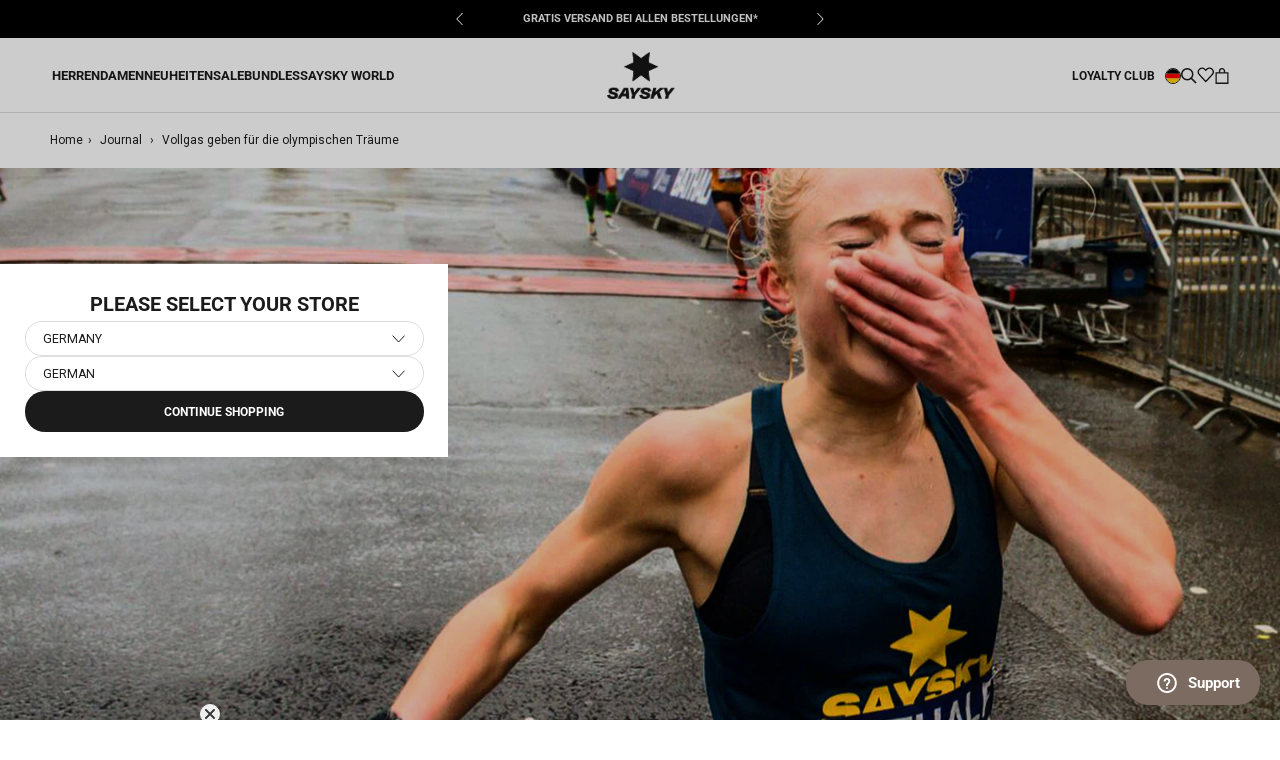

--- FILE ---
content_type: text/html; charset=utf-8
request_url: https://saysky.de/blogs/saysky-journal/speeding-up-for-the-olympic-dreams
body_size: 37525
content:
<!DOCTYPE html>

<html class="no-js" lang="de">
	<head>
		<meta charset="utf-8" />
		<meta http-equiv="X-UA-Compatible" content="IE=edge,chrome=1" />
		<meta name="viewport" content="width=device-width, initial-scale=1.0, height=device-height, minimum-scale=1.0, maximum-scale=1.0"/>
		<meta name="theme-color" content="" />

		<link rel="canonical" href="https://saysky.de/blogs/saysky-journal/speeding-up-for-the-olympic-dreams" /><link
			rel="shortcut icon"
			href="//saysky.de/cdn/shop/files/SAYSKY_2023_web_logo_1200x1200_ff93d66f-1d8f-42b9-9137-f37920555e3e_96x.png?v=1766063666"
			type="image/png"
		/><meta property="og:type" content="article">
  <meta property="og:title" content="Vollgas geben für die olympischen Träume"><meta property="og:image" content="http://saysky.de/cdn/shop/articles/COVER_17847040-df4a-49d1-8967-611945c60aef.jpg?v=1614611044">
    <meta property="og:image:secure_url" content="https://saysky.de/cdn/shop/articles/COVER_17847040-df4a-49d1-8967-611945c60aef.jpg?v=1614611044">
    <meta property="og:image:width" content="1600">
    <meta property="og:image:height" content="710"><meta property="og:description" content="Im Moment scheinen die Olympischen Spiele noch weit weg zu sein. Aber wenn du ein Athlet bist, bist du immer auf der Jagd nach der nächsten großen Herausforderung, auf die du dich vorbereiten musst. Die UK Olympic Trials finden am 26. März statt und zwei unserer SAYSKY Athleten nehmen an den Trials teil."><meta property="og:url" content="https://saysky.de/blogs/saysky-journal/speeding-up-for-the-olympic-dreams">
<meta property="og:site_name" content="Saysky.de"><meta name="twitter:card" content="summary"><meta name="twitter:title" content="Vollgas geben für die olympischen Träume">
  <meta name="twitter:description" content="
Im Moment scheinen die Olympischen Spiele noch weit weg zu sein. Aber wenn du ein Athlet bist, bist du immer auf der Jagd nach der nächsten großen Herausforderung, auf die du dich vorbereiten musst. Die UK Olympic Trials finden am 26. März statt und zwei unserer SAYSKY Athleten nehmen an den Trials teil, was zu einem Platz im UK Olympic Team führen könnte. Wir haben uns mit Becky Briggs und Paul Navesey über ihre Vorbereitungen und Erwartungen für den großen Tag unterhalten."><meta name="twitter:image" content="https://saysky.de/cdn/shop/articles/COVER_17847040-df4a-49d1-8967-611945c60aef_600x600_crop_center.jpg?v=1614611044"> <style>
  @font-face {
  font-family: Roboto;
  font-weight: 700;
  font-style: normal;
  font-display: fallback;
  src: url("//saysky.de/cdn/fonts/roboto/roboto_n7.f38007a10afbbde8976c4056bfe890710d51dec2.woff2") format("woff2"),
       url("//saysky.de/cdn/fonts/roboto/roboto_n7.94bfdd3e80c7be00e128703d245c207769d763f9.woff") format("woff");
}

  @font-face {
  font-family: Roboto;
  font-weight: 400;
  font-style: normal;
  font-display: fallback;
  src: url("//saysky.de/cdn/fonts/roboto/roboto_n4.2019d890f07b1852f56ce63ba45b2db45d852cba.woff2") format("woff2"),
       url("//saysky.de/cdn/fonts/roboto/roboto_n4.238690e0007583582327135619c5f7971652fa9d.woff") format("woff");
}


  @font-face {
  font-family: Roboto;
  font-weight: 700;
  font-style: normal;
  font-display: fallback;
  src: url("//saysky.de/cdn/fonts/roboto/roboto_n7.f38007a10afbbde8976c4056bfe890710d51dec2.woff2") format("woff2"),
       url("//saysky.de/cdn/fonts/roboto/roboto_n7.94bfdd3e80c7be00e128703d245c207769d763f9.woff") format("woff");
}

  @font-face {
  font-family: Roboto;
  font-weight: 400;
  font-style: italic;
  font-display: fallback;
  src: url("//saysky.de/cdn/fonts/roboto/roboto_i4.57ce898ccda22ee84f49e6b57ae302250655e2d4.woff2") format("woff2"),
       url("//saysky.de/cdn/fonts/roboto/roboto_i4.b21f3bd061cbcb83b824ae8c7671a82587b264bf.woff") format("woff");
}

  @font-face {
  font-family: Roboto;
  font-weight: 700;
  font-style: italic;
  font-display: fallback;
  src: url("//saysky.de/cdn/fonts/roboto/roboto_i7.7ccaf9410746f2c53340607c42c43f90a9005937.woff2") format("woff2"),
       url("//saysky.de/cdn/fonts/roboto/roboto_i7.49ec21cdd7148292bffea74c62c0df6e93551516.woff") format("woff");
}


  :root {
    --heading-font-family : Roboto, sans-serif;
    --heading-font-weight : 700;
    --heading-font-style  : normal;

    --text-font-family : Roboto, sans-serif;
    --text-font-weight : 400;
    --text-font-style  : normal;

    --base-text-font-size   : 14px;
    --default-text-font-size: 14px;--background          : #ffffff;
    --background-rgb      : 255, 255, 255;
    --light-background    : #ffffff;
    --light-background-rgb: 255, 255, 255;
    --heading-color       : #1c1b1b;
    --text-color          : #1c1b1b;
    --text-color-rgb      : 28, 27, 27;
    --text-color-light    : #6a6a6a;
    --text-color-light-rgb: 106, 106, 106;
    --link-color          : #6a6a6a;
    --link-color-rgb      : 106, 106, 106;
    --border-color        : #dddddd;
    --border-color-rgb    : 221, 221, 221;

    --button-background    : #1c1b1b;
    --button-background-rgb: 28, 27, 27;
    --button-text-color    : #ffffff;

    --header-background       : #ffffff;
    --header-heading-color    : #1c1b1b;
    --header-light-text-color : #6a6a6a;
    --header-border-color     : #dddddd;

    --footer-background    : #ffffff;
    --footer-text-color    : #6a6a6a;
    --footer-heading-color : #1c1b1b;
    --footer-border-color  : #e9e9e9;

    --navigation-background      : #ffffff;
    --navigation-background-rgb  : 255, 255, 255;
    --navigation-text-color      : #000000;
    --navigation-text-color-light: rgba(0, 0, 0, 0.5);
    --navigation-border-color    : rgba(0, 0, 0, 0.25);

    --newsletter-popup-background     : #1c1b1b;
    --newsletter-popup-text-color     : #ffffff;
    --newsletter-popup-text-color-rgb : 255, 255, 255;

    --secondary-elements-background       : #1c1b1b;
    --secondary-elements-background-rgb   : 28, 27, 27;
    --secondary-elements-text-color       : #ffffff;
    --secondary-elements-text-color-light : rgba(255, 255, 255, 0.5);
    --secondary-elements-border-color     : rgba(255, 255, 255, 0.25);

    --product-sale-price-color    : #6a6a6a;
    --product-sale-price-color-rgb: 106, 106, 106;
    --product-sale-price-background    : #dddddd;
    --product-sale-price-background-rgb    : 221, 221, 221;
    /* Products */

    --horizontal-spacing-four-products-per-row: 6px;
        --horizontal-spacing-two-products-per-row : 6px;

    --vertical-spacing-four-products-per-row: 30px;
        --vertical-spacing-two-products-per-row : 40px;

    /* Animation */
    --drawer-transition-timing: cubic-bezier(0.645, 0.045, 0.355, 1);
    --header-base-height: 80px; /* We set a default for browsers that do not support CSS variables */

    /* Cursors */
    --cursor-zoom-in-svg    : url(//saysky.de/cdn/shop/t/22/assets/cursor-zoom-in.svg?v=170532930330058140181757667792);
    --cursor-zoom-in-2x-svg : url(//saysky.de/cdn/shop/t/22/assets/cursor-zoom-in-2x.svg?v=56685658183649387561757667770);
  }
</style>

<script>
  // IE11 does not have support for CSS variables, so we have to polyfill them
  if (!(((window || {}).CSS || {}).supports && window.CSS.supports('(--a: 0)'))) {
    const script = document.createElement('script');
    script.type = 'text/javascript';
    script.src = 'https://cdn.jsdelivr.net/npm/css-vars-ponyfill@2';
    script.onload = function () {
      cssVars({});
    };

    document.getElementsByTagName('head')[0].appendChild(script);
  }
</script>


		
		<script>window.performance && window.performance.mark && window.performance.mark('shopify.content_for_header.start');</script><meta name="google-site-verification" content="Oz7H8s1izlhKZzlve1Jh_KGCLrQrdlU84uUOB-zdFSg">
<meta id="shopify-digital-wallet" name="shopify-digital-wallet" content="/51249348772/digital_wallets/dialog">
<meta name="shopify-checkout-api-token" content="1f4cc8a1c0f6fea7a19f73f870c5d71a">
<meta id="in-context-paypal-metadata" data-shop-id="51249348772" data-venmo-supported="false" data-environment="production" data-locale="de_DE" data-paypal-v4="true" data-currency="EUR">
<link rel="alternate" type="application/atom+xml" title="Feed" href="/blogs/saysky-journal.atom" />
<script async="async" src="/checkouts/internal/preloads.js?locale=de-DE"></script>
<script id="shopify-features" type="application/json">{"accessToken":"1f4cc8a1c0f6fea7a19f73f870c5d71a","betas":["rich-media-storefront-analytics"],"domain":"saysky.de","predictiveSearch":true,"shopId":51249348772,"locale":"de"}</script>
<script>var Shopify = Shopify || {};
Shopify.shop = "saysky-de.myshopify.com";
Shopify.locale = "de";
Shopify.currency = {"active":"EUR","rate":"1.0"};
Shopify.country = "DE";
Shopify.theme = {"name":"[Mercive] Production V2 - NEW","id":180815757690,"schema_name":"Prestige","schema_version":"4.12.2","theme_store_id":null,"role":"main"};
Shopify.theme.handle = "null";
Shopify.theme.style = {"id":null,"handle":null};
Shopify.cdnHost = "saysky.de/cdn";
Shopify.routes = Shopify.routes || {};
Shopify.routes.root = "/";</script>
<script type="module">!function(o){(o.Shopify=o.Shopify||{}).modules=!0}(window);</script>
<script>!function(o){function n(){var o=[];function n(){o.push(Array.prototype.slice.apply(arguments))}return n.q=o,n}var t=o.Shopify=o.Shopify||{};t.loadFeatures=n(),t.autoloadFeatures=n()}(window);</script>
<script id="shop-js-analytics" type="application/json">{"pageType":"article"}</script>
<script defer="defer" async type="module" src="//saysky.de/cdn/shopifycloud/shop-js/modules/v2/client.init-shop-cart-sync_kxAhZfSm.de.esm.js"></script>
<script defer="defer" async type="module" src="//saysky.de/cdn/shopifycloud/shop-js/modules/v2/chunk.common_5BMd6ono.esm.js"></script>
<script type="module">
  await import("//saysky.de/cdn/shopifycloud/shop-js/modules/v2/client.init-shop-cart-sync_kxAhZfSm.de.esm.js");
await import("//saysky.de/cdn/shopifycloud/shop-js/modules/v2/chunk.common_5BMd6ono.esm.js");

  window.Shopify.SignInWithShop?.initShopCartSync?.({"fedCMEnabled":true,"windoidEnabled":true});

</script>
<script>(function() {
  var isLoaded = false;
  function asyncLoad() {
    if (isLoaded) return;
    isLoaded = true;
    var urls = ["https:\/\/intg.snapchat.com\/shopify\/shopify-scevent-init.js?id=1fa2367e-c0f4-4b10-b34e-e9d92fc5dc17\u0026shop=saysky-de.myshopify.com","https:\/\/cdn-loyalty.yotpo.com\/loader\/D0wkvIoyNGOmXTTIL-mmUQ.js?shop=saysky-de.myshopify.com","https:\/\/cdn-widgetsrepository.yotpo.com\/v1\/loader\/XFjlr3d9ovSSZyPnB3zqRbezev1y8GUtUCIhLyQK?shop=saysky-de.myshopify.com"];
    for (var i = 0; i < urls.length; i++) {
      var s = document.createElement('script');
      s.type = 'text/javascript';
      s.async = true;
      s.src = urls[i];
      var x = document.getElementsByTagName('script')[0];
      x.parentNode.insertBefore(s, x);
    }
  };
  if(window.attachEvent) {
    window.attachEvent('onload', asyncLoad);
  } else {
    window.addEventListener('load', asyncLoad, false);
  }
})();</script>
<script id="__st">var __st={"a":51249348772,"offset":3600,"reqid":"b0b59ad3-177c-4427-b1d2-59e9ea4f8ff9-1768985577","pageurl":"saysky.de\/blogs\/saysky-journal\/speeding-up-for-the-olympic-dreams","s":"articles-555447320740","u":"a3c2897a9100","p":"article","rtyp":"article","rid":555447320740};</script>
<script>window.ShopifyPaypalV4VisibilityTracking = true;</script>
<script id="captcha-bootstrap">!function(){'use strict';const t='contact',e='account',n='new_comment',o=[[t,t],['blogs',n],['comments',n],[t,'customer']],c=[[e,'customer_login'],[e,'guest_login'],[e,'recover_customer_password'],[e,'create_customer']],r=t=>t.map((([t,e])=>`form[action*='/${t}']:not([data-nocaptcha='true']) input[name='form_type'][value='${e}']`)).join(','),a=t=>()=>t?[...document.querySelectorAll(t)].map((t=>t.form)):[];function s(){const t=[...o],e=r(t);return a(e)}const i='password',u='form_key',d=['recaptcha-v3-token','g-recaptcha-response','h-captcha-response',i],f=()=>{try{return window.sessionStorage}catch{return}},m='__shopify_v',_=t=>t.elements[u];function p(t,e,n=!1){try{const o=window.sessionStorage,c=JSON.parse(o.getItem(e)),{data:r}=function(t){const{data:e,action:n}=t;return t[m]||n?{data:e,action:n}:{data:t,action:n}}(c);for(const[e,n]of Object.entries(r))t.elements[e]&&(t.elements[e].value=n);n&&o.removeItem(e)}catch(o){console.error('form repopulation failed',{error:o})}}const l='form_type',E='cptcha';function T(t){t.dataset[E]=!0}const w=window,h=w.document,L='Shopify',v='ce_forms',y='captcha';let A=!1;((t,e)=>{const n=(g='f06e6c50-85a8-45c8-87d0-21a2b65856fe',I='https://cdn.shopify.com/shopifycloud/storefront-forms-hcaptcha/ce_storefront_forms_captcha_hcaptcha.v1.5.2.iife.js',D={infoText:'Durch hCaptcha geschützt',privacyText:'Datenschutz',termsText:'Allgemeine Geschäftsbedingungen'},(t,e,n)=>{const o=w[L][v],c=o.bindForm;if(c)return c(t,g,e,D).then(n);var r;o.q.push([[t,g,e,D],n]),r=I,A||(h.body.append(Object.assign(h.createElement('script'),{id:'captcha-provider',async:!0,src:r})),A=!0)});var g,I,D;w[L]=w[L]||{},w[L][v]=w[L][v]||{},w[L][v].q=[],w[L][y]=w[L][y]||{},w[L][y].protect=function(t,e){n(t,void 0,e),T(t)},Object.freeze(w[L][y]),function(t,e,n,w,h,L){const[v,y,A,g]=function(t,e,n){const i=e?o:[],u=t?c:[],d=[...i,...u],f=r(d),m=r(i),_=r(d.filter((([t,e])=>n.includes(e))));return[a(f),a(m),a(_),s()]}(w,h,L),I=t=>{const e=t.target;return e instanceof HTMLFormElement?e:e&&e.form},D=t=>v().includes(t);t.addEventListener('submit',(t=>{const e=I(t);if(!e)return;const n=D(e)&&!e.dataset.hcaptchaBound&&!e.dataset.recaptchaBound,o=_(e),c=g().includes(e)&&(!o||!o.value);(n||c)&&t.preventDefault(),c&&!n&&(function(t){try{if(!f())return;!function(t){const e=f();if(!e)return;const n=_(t);if(!n)return;const o=n.value;o&&e.removeItem(o)}(t);const e=Array.from(Array(32),(()=>Math.random().toString(36)[2])).join('');!function(t,e){_(t)||t.append(Object.assign(document.createElement('input'),{type:'hidden',name:u})),t.elements[u].value=e}(t,e),function(t,e){const n=f();if(!n)return;const o=[...t.querySelectorAll(`input[type='${i}']`)].map((({name:t})=>t)),c=[...d,...o],r={};for(const[a,s]of new FormData(t).entries())c.includes(a)||(r[a]=s);n.setItem(e,JSON.stringify({[m]:1,action:t.action,data:r}))}(t,e)}catch(e){console.error('failed to persist form',e)}}(e),e.submit())}));const S=(t,e)=>{t&&!t.dataset[E]&&(n(t,e.some((e=>e===t))),T(t))};for(const o of['focusin','change'])t.addEventListener(o,(t=>{const e=I(t);D(e)&&S(e,y())}));const B=e.get('form_key'),M=e.get(l),P=B&&M;t.addEventListener('DOMContentLoaded',(()=>{const t=y();if(P)for(const e of t)e.elements[l].value===M&&p(e,B);[...new Set([...A(),...v().filter((t=>'true'===t.dataset.shopifyCaptcha))])].forEach((e=>S(e,t)))}))}(h,new URLSearchParams(w.location.search),n,t,e,['guest_login'])})(!0,!1)}();</script>
<script integrity="sha256-4kQ18oKyAcykRKYeNunJcIwy7WH5gtpwJnB7kiuLZ1E=" data-source-attribution="shopify.loadfeatures" defer="defer" src="//saysky.de/cdn/shopifycloud/storefront/assets/storefront/load_feature-a0a9edcb.js" crossorigin="anonymous"></script>
<script data-source-attribution="shopify.dynamic_checkout.dynamic.init">var Shopify=Shopify||{};Shopify.PaymentButton=Shopify.PaymentButton||{isStorefrontPortableWallets:!0,init:function(){window.Shopify.PaymentButton.init=function(){};var t=document.createElement("script");t.src="https://saysky.de/cdn/shopifycloud/portable-wallets/latest/portable-wallets.de.js",t.type="module",document.head.appendChild(t)}};
</script>
<script data-source-attribution="shopify.dynamic_checkout.buyer_consent">
  function portableWalletsHideBuyerConsent(e){var t=document.getElementById("shopify-buyer-consent"),n=document.getElementById("shopify-subscription-policy-button");t&&n&&(t.classList.add("hidden"),t.setAttribute("aria-hidden","true"),n.removeEventListener("click",e))}function portableWalletsShowBuyerConsent(e){var t=document.getElementById("shopify-buyer-consent"),n=document.getElementById("shopify-subscription-policy-button");t&&n&&(t.classList.remove("hidden"),t.removeAttribute("aria-hidden"),n.addEventListener("click",e))}window.Shopify?.PaymentButton&&(window.Shopify.PaymentButton.hideBuyerConsent=portableWalletsHideBuyerConsent,window.Shopify.PaymentButton.showBuyerConsent=portableWalletsShowBuyerConsent);
</script>
<script data-source-attribution="shopify.dynamic_checkout.cart.bootstrap">document.addEventListener("DOMContentLoaded",(function(){function t(){return document.querySelector("shopify-accelerated-checkout-cart, shopify-accelerated-checkout")}if(t())Shopify.PaymentButton.init();else{new MutationObserver((function(e,n){t()&&(Shopify.PaymentButton.init(),n.disconnect())})).observe(document.body,{childList:!0,subtree:!0})}}));
</script>
<link id="shopify-accelerated-checkout-styles" rel="stylesheet" media="screen" href="https://saysky.de/cdn/shopifycloud/portable-wallets/latest/accelerated-checkout-backwards-compat.css" crossorigin="anonymous">
<style id="shopify-accelerated-checkout-cart">
        #shopify-buyer-consent {
  margin-top: 1em;
  display: inline-block;
  width: 100%;
}

#shopify-buyer-consent.hidden {
  display: none;
}

#shopify-subscription-policy-button {
  background: none;
  border: none;
  padding: 0;
  text-decoration: underline;
  font-size: inherit;
  cursor: pointer;
}

#shopify-subscription-policy-button::before {
  box-shadow: none;
}

      </style>

<script>window.performance && window.performance.mark && window.performance.mark('shopify.content_for_header.end');</script>

		
  <script type="application/ld+json">
  {
    "@context": "http://schema.org",
    "@type": "BlogPosting",
    "mainEntityOfPage": "/blogs/saysky-journal/speeding-up-for-the-olympic-dreams",
    "articleSection": "Journal",
    "keywords": "News & Stories",
    "headline": "Vollgas geben für die olympischen Träume",
    "description": "Im Moment scheinen die Olympischen Spiele noch weit weg zu sein. Aber wenn du ein Athlet bist, bist du immer auf der Jagd nach der...",
    "dateCreated": "2021-03-01T16:04:04",
    "datePublished": "2021-03-01T16:04:59",
    "dateModified": "2021-03-01T16:04:59",
    "image": {
      "@type": "ImageObject",
      "url": "https://saysky.de/cdn/shop/articles/COVER_17847040-df4a-49d1-8967-611945c60aef_1024x.jpg?v=1614611044",
      "image": "https://saysky.de/cdn/shop/articles/COVER_17847040-df4a-49d1-8967-611945c60aef_1024x.jpg?v=1614611044",
      "name": "SAYSKY",
      "width": "1024",
      "height": "1024"
    },
    "author": {
      "@type": "Person",
      "name": " ",
      "givenName": null,
      "familyName": null
    },
    "publisher": {
      "@type": "Organization",
      "name": "Saysky.de"
    },
    "commentCount": 0,
    "comment": []
  }
  </script>



  <script type="application/ld+json">
  {
    "@context": "http://schema.org",
    "@type": "BreadcrumbList",
  "itemListElement": [{
      "@type": "ListItem",
      "position": 1,
      "name": "Translation missing: de.general.breadcrumb.home",
      "item": "https://saysky.de"
    },{
          "@type": "ListItem",
          "position": 2,
          "name": "Journal",
          "item": "https://saysky.de/blogs/saysky-journal"
        }, {
          "@type": "ListItem",
          "position": 3,
          "name": "Journal",
          "item": "https://saysky.de/blogs/saysky-journal/speeding-up-for-the-olympic-dreams"
        }]
  }
  </script>


		<!-- begin Convert Experiences code--><script type="text/javascript" src="//cdn-4.convertexperiments.com/js/10007840-10007671.js"></script><!-- end Convert Experiences code -->

    
	
		
		

		<link rel="stylesheet" href="//saysky.de/cdn/shop/t/22/assets/product-comparison.css?v=126766046696516253491763115615">
		<link rel="stylesheet" href="//saysky.de/cdn/shop/t/22/assets/theme.css?v=1950616762527048621768834782"/>
		<link rel="stylesheet" href="//saysky.de/cdn/shop/t/22/assets/style.css?v=73629018696138752021767711320"/>
		<link rel="stylesheet" href="//saysky.de/cdn/shop/t/22/assets/wishlist.css?v=102526069400240359081761746429">
		<link rel="stylesheet" href="//saysky.de/cdn/shop/t/22/assets/andrea.css?v=21547563777744698811764687563">
		<link rel="stylesheet" href="//saysky.de/cdn/shop/t/22/assets/qa.css?v=158601897620641404531763114117"><!-- Google Tag Manager -->
			<script>
				document.addEventListener('DOMContentLoaded', () => {
					//listener is added here to prevent trigger while content initially loads
					document.addEventListener('scroll', initGTMOnEvent);
				});

				//additional event liteners
				document.addEventListener('mousemove', initGTMOnEvent);
				document.addEventListener('touchstart', initGTMOnEvent);
				document.addEventListener('mousedown', initGTMOnEvent);
				
				function initGTMOnEvent(event) {
					initGTM();
					event.currentTarget.removeEventListener(event.type, initGTMOnEvent); // remove the event listener that got triggered
				}
				function initGTM() {
					if (window.gtmDidInit) {
						return false;
					}
					window.gtmDidInit = true; // flag to ensure script does not get added to DOM more than once.
					const script = document.createElement('script');
					script.type = 'text/javascript';
					script.async = true;
					// ensure PageViews is always tracked (on script load)
					script.onload = () => {
						dataLayer.push({ event: 'gtm.js', 'gtm.start': new Date().getTime(), 'gtm.uniqueEventId': 0 });
					};
					script.src = 'https://www.googletagmanager.com/gtm.js?id=GTM-55RMK3T';
					document.head.appendChild(script);
				}
			</script>
			<!-- End Google Tag Manager -->

			

<script>
  var cookie_script = document.createElement('script');
  cookie_script.setAttribute('src', 'https://policy.app.cookieinformation.com/uc.js');
  cookie_script.setAttribute('data-culture', 'DE');
  cookie_script.id = 'CookieConsent';
  document.head.appendChild(cookie_script);

  window.addEventListener(
    'CookieInformationConsentGiven',
    function (event) {
      if (
        CookieInformation.getConsentGivenFor('cookie_cat_statistic') &&
        CookieInformation.getConsentGivenFor('cookie_cat_marketing')
      ) {
        window.Shopify.customerPrivacy?.setTrackingConsent(true, function (e) {
          console.log('Set Tracking Consent', true);
        });
      } else {
        window.Shopify.customerPrivacy?.setTrackingConsent(false, function (e) {
          console.log('Set Tracking Consent', false);
        });
      }
    },
    false
  );
</script>


			
			
				<script src="https://cdn-widgetsrepository.yotpo.com/v1/loader/D0wkvIoyNGOmXTTIL-mmUQ?languageCode=de" async></script>
			

			
				<meta name="google-site-verification" content="Oz7H8s1izlhKZzlve1Jh_KGCLrQrdlU84uUOB-zdFSg" />
			
<title>
			Vollgas geben für die olympischen Träume &ndash; Saysky.de
		</title>	
		
		<script>
			window.customer = {
				isLoggedIn: false,
				id: ''
			}
		</script><meta name="description" content="Im Moment scheinen die Olympischen Spiele noch weit weg zu sein. Aber wenn du ein Athlet bist, bist du immer auf der Jagd nach der nächsten großen Herausforderung, auf die du dich vorbereiten musst. Die UK Olympic Trials finden am 26. März statt und zwei unserer SAYSKY Athleten nehmen an den Trials teil." /><!-- BEGIN app block: shopify://apps/stape-conversion-tracking/blocks/gtm/7e13c847-7971-409d-8fe0-29ec14d5f048 --><script>
  window.lsData = {};
  window.dataLayer = window.dataLayer || [];
  window.addEventListener("message", (event) => {
    if (event.data?.event) {
      window.dataLayer.push(event.data);
    }
  });
  window.dataShopStape = {
    shop: "saysky.de",
    shopId: "51249348772",
  }
</script>

<!-- END app block --><!-- BEGIN app block: shopify://apps/klaviyo-email-marketing-sms/blocks/klaviyo-onsite-embed/2632fe16-c075-4321-a88b-50b567f42507 -->












  <script async src="https://static.klaviyo.com/onsite/js/TVRyVk/klaviyo.js?company_id=TVRyVk"></script>
  <script>!function(){if(!window.klaviyo){window._klOnsite=window._klOnsite||[];try{window.klaviyo=new Proxy({},{get:function(n,i){return"push"===i?function(){var n;(n=window._klOnsite).push.apply(n,arguments)}:function(){for(var n=arguments.length,o=new Array(n),w=0;w<n;w++)o[w]=arguments[w];var t="function"==typeof o[o.length-1]?o.pop():void 0,e=new Promise((function(n){window._klOnsite.push([i].concat(o,[function(i){t&&t(i),n(i)}]))}));return e}}})}catch(n){window.klaviyo=window.klaviyo||[],window.klaviyo.push=function(){var n;(n=window._klOnsite).push.apply(n,arguments)}}}}();</script>

  




  <script>
    window.klaviyoReviewsProductDesignMode = false
  </script>







<!-- END app block --><script src="https://cdn.shopify.com/extensions/019b8ed3-90b4-7b95-8e01-aa6b35f1be2e/stape-remix-29/assets/widget.js" type="text/javascript" defer="defer"></script>
<link href="https://monorail-edge.shopifysvc.com" rel="dns-prefetch">
<script>(function(){if ("sendBeacon" in navigator && "performance" in window) {try {var session_token_from_headers = performance.getEntriesByType('navigation')[0].serverTiming.find(x => x.name == '_s').description;} catch {var session_token_from_headers = undefined;}var session_cookie_matches = document.cookie.match(/_shopify_s=([^;]*)/);var session_token_from_cookie = session_cookie_matches && session_cookie_matches.length === 2 ? session_cookie_matches[1] : "";var session_token = session_token_from_headers || session_token_from_cookie || "";function handle_abandonment_event(e) {var entries = performance.getEntries().filter(function(entry) {return /monorail-edge.shopifysvc.com/.test(entry.name);});if (!window.abandonment_tracked && entries.length === 0) {window.abandonment_tracked = true;var currentMs = Date.now();var navigation_start = performance.timing.navigationStart;var payload = {shop_id: 51249348772,url: window.location.href,navigation_start,duration: currentMs - navigation_start,session_token,page_type: "article"};window.navigator.sendBeacon("https://monorail-edge.shopifysvc.com/v1/produce", JSON.stringify({schema_id: "online_store_buyer_site_abandonment/1.1",payload: payload,metadata: {event_created_at_ms: currentMs,event_sent_at_ms: currentMs}}));}}window.addEventListener('pagehide', handle_abandonment_event);}}());</script>
<script id="web-pixels-manager-setup">(function e(e,d,r,n,o){if(void 0===o&&(o={}),!Boolean(null===(a=null===(i=window.Shopify)||void 0===i?void 0:i.analytics)||void 0===a?void 0:a.replayQueue)){var i,a;window.Shopify=window.Shopify||{};var t=window.Shopify;t.analytics=t.analytics||{};var s=t.analytics;s.replayQueue=[],s.publish=function(e,d,r){return s.replayQueue.push([e,d,r]),!0};try{self.performance.mark("wpm:start")}catch(e){}var l=function(){var e={modern:/Edge?\/(1{2}[4-9]|1[2-9]\d|[2-9]\d{2}|\d{4,})\.\d+(\.\d+|)|Firefox\/(1{2}[4-9]|1[2-9]\d|[2-9]\d{2}|\d{4,})\.\d+(\.\d+|)|Chrom(ium|e)\/(9{2}|\d{3,})\.\d+(\.\d+|)|(Maci|X1{2}).+ Version\/(15\.\d+|(1[6-9]|[2-9]\d|\d{3,})\.\d+)([,.]\d+|)( \(\w+\)|)( Mobile\/\w+|) Safari\/|Chrome.+OPR\/(9{2}|\d{3,})\.\d+\.\d+|(CPU[ +]OS|iPhone[ +]OS|CPU[ +]iPhone|CPU IPhone OS|CPU iPad OS)[ +]+(15[._]\d+|(1[6-9]|[2-9]\d|\d{3,})[._]\d+)([._]\d+|)|Android:?[ /-](13[3-9]|1[4-9]\d|[2-9]\d{2}|\d{4,})(\.\d+|)(\.\d+|)|Android.+Firefox\/(13[5-9]|1[4-9]\d|[2-9]\d{2}|\d{4,})\.\d+(\.\d+|)|Android.+Chrom(ium|e)\/(13[3-9]|1[4-9]\d|[2-9]\d{2}|\d{4,})\.\d+(\.\d+|)|SamsungBrowser\/([2-9]\d|\d{3,})\.\d+/,legacy:/Edge?\/(1[6-9]|[2-9]\d|\d{3,})\.\d+(\.\d+|)|Firefox\/(5[4-9]|[6-9]\d|\d{3,})\.\d+(\.\d+|)|Chrom(ium|e)\/(5[1-9]|[6-9]\d|\d{3,})\.\d+(\.\d+|)([\d.]+$|.*Safari\/(?![\d.]+ Edge\/[\d.]+$))|(Maci|X1{2}).+ Version\/(10\.\d+|(1[1-9]|[2-9]\d|\d{3,})\.\d+)([,.]\d+|)( \(\w+\)|)( Mobile\/\w+|) Safari\/|Chrome.+OPR\/(3[89]|[4-9]\d|\d{3,})\.\d+\.\d+|(CPU[ +]OS|iPhone[ +]OS|CPU[ +]iPhone|CPU IPhone OS|CPU iPad OS)[ +]+(10[._]\d+|(1[1-9]|[2-9]\d|\d{3,})[._]\d+)([._]\d+|)|Android:?[ /-](13[3-9]|1[4-9]\d|[2-9]\d{2}|\d{4,})(\.\d+|)(\.\d+|)|Mobile Safari.+OPR\/([89]\d|\d{3,})\.\d+\.\d+|Android.+Firefox\/(13[5-9]|1[4-9]\d|[2-9]\d{2}|\d{4,})\.\d+(\.\d+|)|Android.+Chrom(ium|e)\/(13[3-9]|1[4-9]\d|[2-9]\d{2}|\d{4,})\.\d+(\.\d+|)|Android.+(UC? ?Browser|UCWEB|U3)[ /]?(15\.([5-9]|\d{2,})|(1[6-9]|[2-9]\d|\d{3,})\.\d+)\.\d+|SamsungBrowser\/(5\.\d+|([6-9]|\d{2,})\.\d+)|Android.+MQ{2}Browser\/(14(\.(9|\d{2,})|)|(1[5-9]|[2-9]\d|\d{3,})(\.\d+|))(\.\d+|)|K[Aa][Ii]OS\/(3\.\d+|([4-9]|\d{2,})\.\d+)(\.\d+|)/},d=e.modern,r=e.legacy,n=navigator.userAgent;return n.match(d)?"modern":n.match(r)?"legacy":"unknown"}(),u="modern"===l?"modern":"legacy",c=(null!=n?n:{modern:"",legacy:""})[u],f=function(e){return[e.baseUrl,"/wpm","/b",e.hashVersion,"modern"===e.buildTarget?"m":"l",".js"].join("")}({baseUrl:d,hashVersion:r,buildTarget:u}),m=function(e){var d=e.version,r=e.bundleTarget,n=e.surface,o=e.pageUrl,i=e.monorailEndpoint;return{emit:function(e){var a=e.status,t=e.errorMsg,s=(new Date).getTime(),l=JSON.stringify({metadata:{event_sent_at_ms:s},events:[{schema_id:"web_pixels_manager_load/3.1",payload:{version:d,bundle_target:r,page_url:o,status:a,surface:n,error_msg:t},metadata:{event_created_at_ms:s}}]});if(!i)return console&&console.warn&&console.warn("[Web Pixels Manager] No Monorail endpoint provided, skipping logging."),!1;try{return self.navigator.sendBeacon.bind(self.navigator)(i,l)}catch(e){}var u=new XMLHttpRequest;try{return u.open("POST",i,!0),u.setRequestHeader("Content-Type","text/plain"),u.send(l),!0}catch(e){return console&&console.warn&&console.warn("[Web Pixels Manager] Got an unhandled error while logging to Monorail."),!1}}}}({version:r,bundleTarget:l,surface:e.surface,pageUrl:self.location.href,monorailEndpoint:e.monorailEndpoint});try{o.browserTarget=l,function(e){var d=e.src,r=e.async,n=void 0===r||r,o=e.onload,i=e.onerror,a=e.sri,t=e.scriptDataAttributes,s=void 0===t?{}:t,l=document.createElement("script"),u=document.querySelector("head"),c=document.querySelector("body");if(l.async=n,l.src=d,a&&(l.integrity=a,l.crossOrigin="anonymous"),s)for(var f in s)if(Object.prototype.hasOwnProperty.call(s,f))try{l.dataset[f]=s[f]}catch(e){}if(o&&l.addEventListener("load",o),i&&l.addEventListener("error",i),u)u.appendChild(l);else{if(!c)throw new Error("Did not find a head or body element to append the script");c.appendChild(l)}}({src:f,async:!0,onload:function(){if(!function(){var e,d;return Boolean(null===(d=null===(e=window.Shopify)||void 0===e?void 0:e.analytics)||void 0===d?void 0:d.initialized)}()){var d=window.webPixelsManager.init(e)||void 0;if(d){var r=window.Shopify.analytics;r.replayQueue.forEach((function(e){var r=e[0],n=e[1],o=e[2];d.publishCustomEvent(r,n,o)})),r.replayQueue=[],r.publish=d.publishCustomEvent,r.visitor=d.visitor,r.initialized=!0}}},onerror:function(){return m.emit({status:"failed",errorMsg:"".concat(f," has failed to load")})},sri:function(e){var d=/^sha384-[A-Za-z0-9+/=]+$/;return"string"==typeof e&&d.test(e)}(c)?c:"",scriptDataAttributes:o}),m.emit({status:"loading"})}catch(e){m.emit({status:"failed",errorMsg:(null==e?void 0:e.message)||"Unknown error"})}}})({shopId: 51249348772,storefrontBaseUrl: "https://saysky.de",extensionsBaseUrl: "https://extensions.shopifycdn.com/cdn/shopifycloud/web-pixels-manager",monorailEndpoint: "https://monorail-edge.shopifysvc.com/unstable/produce_batch",surface: "storefront-renderer",enabledBetaFlags: ["2dca8a86"],webPixelsConfigList: [{"id":"2305819002","configuration":"{\"accountID\":\"TVRyVk\",\"webPixelConfig\":\"eyJlbmFibGVBZGRlZFRvQ2FydEV2ZW50cyI6IHRydWV9\"}","eventPayloadVersion":"v1","runtimeContext":"STRICT","scriptVersion":"524f6c1ee37bacdca7657a665bdca589","type":"APP","apiClientId":123074,"privacyPurposes":["ANALYTICS","MARKETING"],"dataSharingAdjustments":{"protectedCustomerApprovalScopes":["read_customer_address","read_customer_email","read_customer_name","read_customer_personal_data","read_customer_phone"]}},{"id":"1966408058","configuration":"{\"yotpoStoreId\":\"XFjlr3d9ovSSZyPnB3zqRbezev1y8GUtUCIhLyQK\"}","eventPayloadVersion":"v1","runtimeContext":"STRICT","scriptVersion":"8bb37a256888599d9a3d57f0551d3859","type":"APP","apiClientId":70132,"privacyPurposes":["ANALYTICS","MARKETING","SALE_OF_DATA"],"dataSharingAdjustments":{"protectedCustomerApprovalScopes":["read_customer_address","read_customer_email","read_customer_name","read_customer_personal_data","read_customer_phone"]}},{"id":"1947173242","configuration":"{\"accountID\":\"51249348772\"}","eventPayloadVersion":"v1","runtimeContext":"STRICT","scriptVersion":"c0a2ceb098b536858278d481fbeefe60","type":"APP","apiClientId":10250649601,"privacyPurposes":[],"dataSharingAdjustments":{"protectedCustomerApprovalScopes":["read_customer_address","read_customer_email","read_customer_name","read_customer_personal_data","read_customer_phone"]}},{"id":"906592634","configuration":"{\"config\":\"{\\\"pixel_id\\\":\\\"G-QKPPPFTTJL\\\",\\\"target_country\\\":\\\"DE\\\",\\\"gtag_events\\\":[{\\\"type\\\":\\\"purchase\\\",\\\"action_label\\\":\\\"G-QKPPPFTTJL\\\"},{\\\"type\\\":\\\"page_view\\\",\\\"action_label\\\":\\\"G-QKPPPFTTJL\\\"},{\\\"type\\\":\\\"view_item\\\",\\\"action_label\\\":\\\"G-QKPPPFTTJL\\\"},{\\\"type\\\":\\\"search\\\",\\\"action_label\\\":\\\"G-QKPPPFTTJL\\\"},{\\\"type\\\":\\\"add_to_cart\\\",\\\"action_label\\\":\\\"G-QKPPPFTTJL\\\"},{\\\"type\\\":\\\"begin_checkout\\\",\\\"action_label\\\":\\\"G-QKPPPFTTJL\\\"},{\\\"type\\\":\\\"add_payment_info\\\",\\\"action_label\\\":\\\"G-QKPPPFTTJL\\\"}],\\\"enable_monitoring_mode\\\":false}\"}","eventPayloadVersion":"v1","runtimeContext":"OPEN","scriptVersion":"b2a88bafab3e21179ed38636efcd8a93","type":"APP","apiClientId":1780363,"privacyPurposes":[],"dataSharingAdjustments":{"protectedCustomerApprovalScopes":["read_customer_address","read_customer_email","read_customer_name","read_customer_personal_data","read_customer_phone"]}},{"id":"804094276","configuration":"{\"pixelCode\":\"CCI5JMBC77UD5GP00BE0\"}","eventPayloadVersion":"v1","runtimeContext":"STRICT","scriptVersion":"22e92c2ad45662f435e4801458fb78cc","type":"APP","apiClientId":4383523,"privacyPurposes":["ANALYTICS","MARKETING","SALE_OF_DATA"],"dataSharingAdjustments":{"protectedCustomerApprovalScopes":["read_customer_address","read_customer_email","read_customer_name","read_customer_personal_data","read_customer_phone"]}},{"id":"106168644","configuration":"{\"myshopifyDomain\":\"saysky-de.myshopify.com\"}","eventPayloadVersion":"v1","runtimeContext":"STRICT","scriptVersion":"23b97d18e2aa74363140dc29c9284e87","type":"APP","apiClientId":2775569,"privacyPurposes":["ANALYTICS","MARKETING","SALE_OF_DATA"],"dataSharingAdjustments":{"protectedCustomerApprovalScopes":["read_customer_address","read_customer_email","read_customer_name","read_customer_phone","read_customer_personal_data"]}},{"id":"3637412","configuration":"{\"pixelId\":\"1fa2367e-c0f4-4b10-b34e-e9d92fc5dc17\"}","eventPayloadVersion":"v1","runtimeContext":"STRICT","scriptVersion":"c119f01612c13b62ab52809eb08154bb","type":"APP","apiClientId":2556259,"privacyPurposes":["ANALYTICS","MARKETING","SALE_OF_DATA"],"dataSharingAdjustments":{"protectedCustomerApprovalScopes":["read_customer_address","read_customer_email","read_customer_name","read_customer_personal_data","read_customer_phone"]}},{"id":"234127738","eventPayloadVersion":"1","runtimeContext":"LAX","scriptVersion":"1","type":"CUSTOM","privacyPurposes":[],"name":"Stape GTM Checkout"},{"id":"248447354","eventPayloadVersion":"1","runtimeContext":"LAX","scriptVersion":"2","type":"CUSTOM","privacyPurposes":[],"name":"Refyne Google Ads Pixel"},{"id":"shopify-app-pixel","configuration":"{}","eventPayloadVersion":"v1","runtimeContext":"STRICT","scriptVersion":"0450","apiClientId":"shopify-pixel","type":"APP","privacyPurposes":["ANALYTICS","MARKETING"]},{"id":"shopify-custom-pixel","eventPayloadVersion":"v1","runtimeContext":"LAX","scriptVersion":"0450","apiClientId":"shopify-pixel","type":"CUSTOM","privacyPurposes":["ANALYTICS","MARKETING"]}],isMerchantRequest: false,initData: {"shop":{"name":"Saysky.de","paymentSettings":{"currencyCode":"EUR"},"myshopifyDomain":"saysky-de.myshopify.com","countryCode":"DK","storefrontUrl":"https:\/\/saysky.de"},"customer":null,"cart":null,"checkout":null,"productVariants":[],"purchasingCompany":null},},"https://saysky.de/cdn","fcfee988w5aeb613cpc8e4bc33m6693e112",{"modern":"","legacy":""},{"shopId":"51249348772","storefrontBaseUrl":"https:\/\/saysky.de","extensionBaseUrl":"https:\/\/extensions.shopifycdn.com\/cdn\/shopifycloud\/web-pixels-manager","surface":"storefront-renderer","enabledBetaFlags":"[\"2dca8a86\"]","isMerchantRequest":"false","hashVersion":"fcfee988w5aeb613cpc8e4bc33m6693e112","publish":"custom","events":"[[\"page_viewed\",{}]]"});</script><script>
  window.ShopifyAnalytics = window.ShopifyAnalytics || {};
  window.ShopifyAnalytics.meta = window.ShopifyAnalytics.meta || {};
  window.ShopifyAnalytics.meta.currency = 'EUR';
  var meta = {"page":{"pageType":"article","resourceType":"article","resourceId":555447320740,"requestId":"b0b59ad3-177c-4427-b1d2-59e9ea4f8ff9-1768985577"}};
  for (var attr in meta) {
    window.ShopifyAnalytics.meta[attr] = meta[attr];
  }
</script>
<script class="analytics">
  (function () {
    var customDocumentWrite = function(content) {
      var jquery = null;

      if (window.jQuery) {
        jquery = window.jQuery;
      } else if (window.Checkout && window.Checkout.$) {
        jquery = window.Checkout.$;
      }

      if (jquery) {
        jquery('body').append(content);
      }
    };

    var hasLoggedConversion = function(token) {
      if (token) {
        return document.cookie.indexOf('loggedConversion=' + token) !== -1;
      }
      return false;
    }

    var setCookieIfConversion = function(token) {
      if (token) {
        var twoMonthsFromNow = new Date(Date.now());
        twoMonthsFromNow.setMonth(twoMonthsFromNow.getMonth() + 2);

        document.cookie = 'loggedConversion=' + token + '; expires=' + twoMonthsFromNow;
      }
    }

    var trekkie = window.ShopifyAnalytics.lib = window.trekkie = window.trekkie || [];
    if (trekkie.integrations) {
      return;
    }
    trekkie.methods = [
      'identify',
      'page',
      'ready',
      'track',
      'trackForm',
      'trackLink'
    ];
    trekkie.factory = function(method) {
      return function() {
        var args = Array.prototype.slice.call(arguments);
        args.unshift(method);
        trekkie.push(args);
        return trekkie;
      };
    };
    for (var i = 0; i < trekkie.methods.length; i++) {
      var key = trekkie.methods[i];
      trekkie[key] = trekkie.factory(key);
    }
    trekkie.load = function(config) {
      trekkie.config = config || {};
      trekkie.config.initialDocumentCookie = document.cookie;
      var first = document.getElementsByTagName('script')[0];
      var script = document.createElement('script');
      script.type = 'text/javascript';
      script.onerror = function(e) {
        var scriptFallback = document.createElement('script');
        scriptFallback.type = 'text/javascript';
        scriptFallback.onerror = function(error) {
                var Monorail = {
      produce: function produce(monorailDomain, schemaId, payload) {
        var currentMs = new Date().getTime();
        var event = {
          schema_id: schemaId,
          payload: payload,
          metadata: {
            event_created_at_ms: currentMs,
            event_sent_at_ms: currentMs
          }
        };
        return Monorail.sendRequest("https://" + monorailDomain + "/v1/produce", JSON.stringify(event));
      },
      sendRequest: function sendRequest(endpointUrl, payload) {
        // Try the sendBeacon API
        if (window && window.navigator && typeof window.navigator.sendBeacon === 'function' && typeof window.Blob === 'function' && !Monorail.isIos12()) {
          var blobData = new window.Blob([payload], {
            type: 'text/plain'
          });

          if (window.navigator.sendBeacon(endpointUrl, blobData)) {
            return true;
          } // sendBeacon was not successful

        } // XHR beacon

        var xhr = new XMLHttpRequest();

        try {
          xhr.open('POST', endpointUrl);
          xhr.setRequestHeader('Content-Type', 'text/plain');
          xhr.send(payload);
        } catch (e) {
          console.log(e);
        }

        return false;
      },
      isIos12: function isIos12() {
        return window.navigator.userAgent.lastIndexOf('iPhone; CPU iPhone OS 12_') !== -1 || window.navigator.userAgent.lastIndexOf('iPad; CPU OS 12_') !== -1;
      }
    };
    Monorail.produce('monorail-edge.shopifysvc.com',
      'trekkie_storefront_load_errors/1.1',
      {shop_id: 51249348772,
      theme_id: 180815757690,
      app_name: "storefront",
      context_url: window.location.href,
      source_url: "//saysky.de/cdn/s/trekkie.storefront.cd680fe47e6c39ca5d5df5f0a32d569bc48c0f27.min.js"});

        };
        scriptFallback.async = true;
        scriptFallback.src = '//saysky.de/cdn/s/trekkie.storefront.cd680fe47e6c39ca5d5df5f0a32d569bc48c0f27.min.js';
        first.parentNode.insertBefore(scriptFallback, first);
      };
      script.async = true;
      script.src = '//saysky.de/cdn/s/trekkie.storefront.cd680fe47e6c39ca5d5df5f0a32d569bc48c0f27.min.js';
      first.parentNode.insertBefore(script, first);
    };
    trekkie.load(
      {"Trekkie":{"appName":"storefront","development":false,"defaultAttributes":{"shopId":51249348772,"isMerchantRequest":null,"themeId":180815757690,"themeCityHash":"9425896172209279088","contentLanguage":"de","currency":"EUR"},"isServerSideCookieWritingEnabled":true,"monorailRegion":"shop_domain","enabledBetaFlags":["65f19447"]},"Session Attribution":{},"S2S":{"facebookCapiEnabled":false,"source":"trekkie-storefront-renderer","apiClientId":580111}}
    );

    var loaded = false;
    trekkie.ready(function() {
      if (loaded) return;
      loaded = true;

      window.ShopifyAnalytics.lib = window.trekkie;

      var originalDocumentWrite = document.write;
      document.write = customDocumentWrite;
      try { window.ShopifyAnalytics.merchantGoogleAnalytics.call(this); } catch(error) {};
      document.write = originalDocumentWrite;

      window.ShopifyAnalytics.lib.page(null,{"pageType":"article","resourceType":"article","resourceId":555447320740,"requestId":"b0b59ad3-177c-4427-b1d2-59e9ea4f8ff9-1768985577","shopifyEmitted":true});

      var match = window.location.pathname.match(/checkouts\/(.+)\/(thank_you|post_purchase)/)
      var token = match? match[1]: undefined;
      if (!hasLoggedConversion(token)) {
        setCookieIfConversion(token);
        
      }
    });


        var eventsListenerScript = document.createElement('script');
        eventsListenerScript.async = true;
        eventsListenerScript.src = "//saysky.de/cdn/shopifycloud/storefront/assets/shop_events_listener-3da45d37.js";
        document.getElementsByTagName('head')[0].appendChild(eventsListenerScript);

})();</script>
  <script>
  if (!window.ga || (window.ga && typeof window.ga !== 'function')) {
    window.ga = function ga() {
      (window.ga.q = window.ga.q || []).push(arguments);
      if (window.Shopify && window.Shopify.analytics && typeof window.Shopify.analytics.publish === 'function') {
        window.Shopify.analytics.publish("ga_stub_called", {}, {sendTo: "google_osp_migration"});
      }
      console.error("Shopify's Google Analytics stub called with:", Array.from(arguments), "\nSee https://help.shopify.com/manual/promoting-marketing/pixels/pixel-migration#google for more information.");
    };
    if (window.Shopify && window.Shopify.analytics && typeof window.Shopify.analytics.publish === 'function') {
      window.Shopify.analytics.publish("ga_stub_initialized", {}, {sendTo: "google_osp_migration"});
    }
  }
</script>
<script
  defer
  src="https://saysky.de/cdn/shopifycloud/perf-kit/shopify-perf-kit-3.0.4.min.js"
  data-application="storefront-renderer"
  data-shop-id="51249348772"
  data-render-region="gcp-us-east1"
  data-page-type="article"
  data-theme-instance-id="180815757690"
  data-theme-name="Prestige"
  data-theme-version="4.12.2"
  data-monorail-region="shop_domain"
  data-resource-timing-sampling-rate="10"
  data-shs="true"
  data-shs-beacon="true"
  data-shs-export-with-fetch="true"
  data-shs-logs-sample-rate="1"
  data-shs-beacon-endpoint="https://saysky.de/api/collect"
></script>
</head>


<script src="https://a.klaviyo.com/media/js/onsite/onsite.js"></script>

<script>
	var klaviyo = klaviyo || [];
	klaviyo.init({
		account: "TVRyVk",
		platform: "shopify"
	});

	klaviyo.enable("backinstock", {
		trigger: {
			product_page_text: "Benachrichtige mich, wenn verfügbar",
      product_page_class: "Button",
      product_page_text_align: "center",
      product_page_margin: "0px",
      alternate_anchor: "ProductForm__AddToCart",
      replace_anchor: true,
		},
		modal: {
      headline: "{product_name}",
      body_content: "Melde dich an, um benachrichtigt zu werden, sobald dieser Artikel wieder verfügbar ist.",
      email_field_label: "Email",
      button_label: "Benachrichtige mich, wenn verfügbar",
      subscription_success_label: "Angemeldet! Wir sagen Bescheid.",
      footer_content: '',
      additional_styles: "@font-face { font-family: 'HansenGrotesque'; src: url('https://cdn.shopify.com/s/files/1/1697/6721/files/HansenGrotesque.woff2') format('opentype'); font-weight: 400; font-style: normal; } @font-face { font-family: 'HansenGrotesque'; src: url('https://cdn.shopify.com/s/files/1/1697/6721/files/HansenGrotesque-Bold.woff2') format('opentype'); font-weight: 700; font-style: normal; } @import url('https://fonts.googleapis.com/css?family=Roboto'); #klaviyo-bis-modal #container { font-family: 'HansenGrotesque' !important; padding: 30px; font-weight: 400; } .modal-title { font-family: 'HansenGrotesque' !important; text-transform: uppercase; font-size: 19px; font-weight: 700; } .btn { text-transform: uppercase; font-weight: 600; font-size: 12px; background-color: #000 !important; border-radius: 999rem; } .alert-success { background-color: transparent !important; color: #000 !important; border: none !important; padding: 0 !important; margin: 0 !important; } .alert-success a { display: none !important; } select:focus-visible, select:focus, input:focus-visible, input:focus { outline: none !important; }",
      drop_background_color: "#000",
      background_color: "#fff",
      text_color: "#000",
      button_text_color: "#fff",
      button_background_color: "#202C21",
      close_button_color: "#ccc",
      error_background_color: "#fcd6d7",
      error_text_color: "#C72E2F",
      success_background_color: "#202C21",
      success_text_color: "#FFF"
		}
	});
</script>

<body browsersync class="b2c-theme prestige--v4 features--heading-normal features--heading-uppercase  template-article">
		<a class="PageSkipLink u-visually-hidden" href="#main"></a>
		<span class="LoadingBar"></span>
		<div class="PageOverlay"></div><div id="shopify-section-popup" class="shopify-section"></div> <div id="shopify-section-sidebar-menu" class="shopify-section"><section id="sidebar-menu" class="SidebarMenu Drawer Drawer--small Drawer--fromLeft" aria-hidden="true" data-section-id="sidebar-menu" data-section-type="sidebar-menu">
    <header class="Drawer__Header" data-drawer-animated-left>
      <div class="Drawer__Header-Logo-Wrapper">
        <img src="//saysky.de/cdn/shop/files/02_SAYSKY_370x230.png?v=1758653101" alt="SAYSKY Logo" class="Header__Logo" style="width: 95px;" width="95" height="56">
      </div>
      <button class="Drawer__Close Icon-Wrapper--clickable" data-action="close-drawer" data-drawer-id="sidebar-menu" aria-label=""><svg class="Icon Icon--close " role="presentation" viewBox="0 0 16 14">
      <path d="M15 0L1 14m14 0L1 0" stroke="currentColor" fill="none" fill-rule="evenodd"></path>
    </svg></button>
    </header>

    <div id="Side__Drawer" class="Drawer__Content">
      <div class="Drawer__Main" data-drawer-animated-left>
        <div class="Drawer__Container" data-scrollable>
          <nav class="SidebarMenu__Nav SidebarMenu__Nav--primary" aria-label=""><div class="Collapsible CollapsibleOuter"><button class="Collapsible__Button Heading u-h6" data-action="toggle-collapsible" aria-expanded="false">HERREN<span class="Collapsible__Plus"></span>
                  </button>

                  <div class="Collapsible__Inner">
                    <div class="Collapsible__Content"><div class="Collapsible"><button class="Collapsible__Button Heading Text--subdued Link--primary u-h7" data-action="toggle-collapsible" aria-expanded="false">BEKLEIDUNG<span class="Collapsible__Plus"></span>
                            </button>

                            <div class="Collapsible__Inner">
                              <div class="Collapsible__Content">
                                <ul class="Linklist Linklist--bordered Linklist--spacingLoose"><li class="Linklist__Item">
                                      <a href="https://saysky.de/collections/running-clothes?filter.p.m.custom.gender=HERREN&filter.p.m.custom.gender=UNISEX&sort_by=manual" class="Text--subdued Link Link--primary  ">ALLE LAUFEN</a>
                                    </li><li class="Linklist__Item">
                                      <a href="https://saysky.de/collections/running-t-shirts?filter.p.m.custom.gender=HERREN&filter.p.m.custom.gender=UNISEX&filter.v.availability=1&sort_by=manual" class="Text--subdued Link Link--primary  ">T-SHIRTS</a>
                                    </li><li class="Linklist__Item">
                                      <a href="https://saysky.de/collections/running-long-sleeves?filter.p.m.custom.gender=HERREN&filter.p.m.custom.gender=UNISEX&sort_by=manual" class="Text--subdued Link Link--primary  ">LONGSLEEVES</a>
                                    </li><li class="Linklist__Item">
                                      <a href="https://saysky.de/collections/running-singlets?filter.p.m.custom.gender=HERREN&filter.p.m.custom.gender=UNISEX&sort_by=manual" class="Text--subdued Link Link--primary  ">SINGLETS</a>
                                    </li><li class="Linklist__Item">
                                      <a href="https://saysky.de/collections/running-shorts?filter.p.m.custom.gender=HERREN&filter.p.m.custom.gender=UNISEX&sort_by=manual" class="Text--subdued Link Link--primary  ">SHORTS &amp; SHORT TIGHTS</a>
                                    </li><li class="Linklist__Item">
                                      <a href="https://saysky.de/collections/running-jackets-vests?filter.p.m.custom.gender=HERREN&filter.p.m.custom.gender=UNISEX&sort_by=manual" class="Text--subdued Link Link--primary  ">JACKEN &amp; WESTEN</a>
                                    </li><li class="Linklist__Item">
                                      <a href="https://saysky.de/collections/running-fleece-jackets?filter.p.m.custom.gender=HERREN&filter.p.m.custom.gender=UNISEX&sort_by=manual" class="Text--subdued Link Link--primary  ">FLEECE-OBERTEILE</a>
                                    </li><li class="Linklist__Item">
                                      <a href="https://saysky.de/collections/running-tights-pants?filter.p.m.custom.gender=HERREN&filter.p.m.custom.gender=UNISEX&sort_by=manual" class="Text--subdued Link Link--primary  ">TIGHTS &amp; HOSEN</a>
                                    </li><li class="Linklist__Item">
                                      <a href="https://saysky.de/collections/running-base-layers-and-running-underwear?filter.p.m.custom.gender=HERREN&filter.p.m.custom.gender=UNISEX&sort_by=manual" class="Text--subdued Link Link--primary  ">BASE LAYERS</a>
                                    </li><li class="Linklist__Item">
                                      <a href="https://saysky.de/collections/everyday?filter.p.m.custom.gender=HERREN&filter.p.m.custom.gender=UNISEX&sort_by=manual" class="Text--subdued Link Link--primary  ">EVERYDAY &amp; LIFESTYLE</a>
                                    </li><li class="Linklist__Item">
                                      <a href="https://saysky.de/collections/merino-running-clothes?filter.p.m.custom.gender=HERREN&filter.p.m.custom.gender=UNISEX&filter.v.availability=1&sort_by=manual" class="Text--subdued Link Link--primary  ">MERINO</a>
                                    </li></ul>
                              </div>
                            </div></div><div class="Collapsible"><button class="Collapsible__Button Heading Text--subdued Link--primary u-h7" data-action="toggle-collapsible" aria-expanded="false">ACCESSORIES<span class="Collapsible__Plus"></span>
                            </button>

                            <div class="Collapsible__Inner">
                              <div class="Collapsible__Content">
                                <ul class="Linklist Linklist--bordered Linklist--spacingLoose"><li class="Linklist__Item">
                                      <a href="https://saysky.de/collections/running-accessories?filter.p.m.custom.gender=HERREN&filter.p.m.custom.gender=UNISEX&sort_by=manual" class="Text--subdued Link Link--primary  ">ALLE ACCESSOIRES</a>
                                    </li><li class="Linklist__Item">
                                      <a href="https://saysky.de/collections/running-socks" class="Text--subdued Link Link--primary  ">SOCKEN</a>
                                    </li><li class="Linklist__Item">
                                      <a href="/collections/headwear" class="Text--subdued Link Link--primary  ">KOPFBEDECKUNGEN</a>
                                    </li><li class="Linklist__Item">
                                      <a href="https://saysky.de/collections/handschuhe" class="Text--subdued Link Link--primary  ">HANDSCHUHE</a>
                                    </li><li class="Linklist__Item">
                                      <a href="/collections/packs-and-vests" class="Text--subdued Link Link--primary  ">PACKS, WESTEN &amp; GÜRTEL</a>
                                    </li><li class="Linklist__Item">
                                      <a href="https://saysky.de/collections/running-shoes?filter.p.m.custom.gender=HERREN&filter.p.m.custom.gender=UNISEX&sort_by=manual" class="Text--subdued Link Link--primary  ">LAUFSCHUHE</a>
                                    </li><li class="Linklist__Item">
                                      <a href="https://saysky.de/collections/saysky-merchandise" class="Text--subdued Link Link--primary  ">MERCHANDISE</a>
                                    </li><li class="Linklist__Item">
                                      <a href="https://saysky.de/collections/running-underwear?filter.p.m.custom.gender=HERREN&filter.p.m.custom.gender=UNISEX&sort_by=manual" class="Text--subdued Link Link--primary  ">UNTERWÄSCHE</a>
                                    </li><li class="Linklist__Item">
                                      <a href="/products/saysky-gift-card" class="Text--subdued Link Link--primary  ">GESCHENKGUTSCHEINE</a>
                                    </li></ul>
                              </div>
                            </div></div><div class="Collapsible"><button class="Collapsible__Button Heading Text--subdued Link--primary u-h7" data-action="toggle-collapsible" aria-expanded="false">FEATURED<span class="Collapsible__Plus"></span>
                            </button>

                            <div class="Collapsible__Inner">
                              <div class="Collapsible__Content">
                                <ul class="Linklist Linklist--bordered Linklist--spacingLoose"><li class="Linklist__Item">
                                      <a href="https://saysky.de/collections/flow?filter.p.m.custom.gender=HERREN&filter.p.m.custom.gender=UNISEX&sort_by=manual" class="Text--subdued Link Link--primary  ">FLOW – TECHNISCHE PERFORMANCE</a>
                                    </li><li class="Linklist__Item">
                                      <a href="https://saysky.de/collections/pace?filter.p.m.custom.gender=HERREN&filter.p.m.custom.gender=UNISEX&sort_by=manual" class="Text--subdued Link Link--primary  ">PACE – TÄGLICHES TRAINING</a>
                                    </li><li class="Linklist__Item">
                                      <a href="https://saysky.de/collections/saysky-combat-collection?filter.p.m.custom.gender=HERREN&filter.p.m.custom.gender=UNISEX&sort_by=manual" class="Text--subdued Link Link--primary  ">COMBAT – HOHE INTENSITÄT</a>
                                    </li><li class="Linklist__Item">
                                      <a href="https://saysky.de/collections/motion?filter.p.m.custom.gender=HERREN&filter.p.m.custom.gender=UNISEX&sort_by=manual" class="Text--subdued Link Link--primary  ">MOTION – VIELSEITIGER KOMFORT</a>
                                    </li><li class="Linklist__Item">
                                      <a href="https://saysky.de/collections/blaze?filter.p.m.custom.gender=HERREN&filter.p.m.custom.gender=UNISEX&sort_by=manual" class="Text--subdued Link Link--primary  ">BLAZE – SCHUTZ VOR DEN ELEMENTEN</a>
                                    </li><li class="Linklist__Item">
                                      <a href="https://saysky.de/collections/everyday?filter.p.m.custom.gender=HERREN&filter.p.m.custom.gender=UNISEX&sort_by=manual" class="Text--subdued Link Link--primary  ">EVERYDAY – CASUAL SPORTSWEAR</a>
                                    </li><li class="Linklist__Item">
                                      <a href="https://saysky.de/collections/statement-stories?filter.p.m.custom.gender=HERREN&filter.p.m.custom.gender=UNISEX&sort_by=manual" class="Text--subdued Link Link--primary  ">STATEMENT STORIES – GRAFISCHE DESIGNS</a>
                                    </li><li class="Linklist__Item">
                                      <a href="https://saysky.de/collections/puma-x-saysky?filter.p.m.custom.gender=HERREN&filter.p.m.custom.gender=UNISEX&filter.v.availability=1&sort_by=manual" class="Text--subdued Link Link--primary  ">PUMA X SAYSKY</a>
                                    </li><li class="Linklist__Item">
                                      <a href="https://saysky.de/collections/reflective-running-apparel?filter.p.m.custom.gender=HERREN&filter.p.m.custom.gender=UNISEX&sort_by=manual" class="Text--subdued Link Link--primary  ">REFLECTIVE RUNNING</a>
                                    </li><li class="Linklist__Item">
                                      <a href="https://saysky.de/collections/essentials?filter.p.m.custom.gender=HERREN&filter.p.m.custom.gender=UNISEX&filter.v.availability=1&sort_by=manual" class="Text--subdued Link Link--primary  ">WINTER ESSENTIALS</a>
                                    </li><li class="Linklist__Item">
                                      <a href="https://saysky.de/collections/saysky-bundles?filter.p.m.custom.gender=HERREN&filter.p.m.custom.gender=UNISEX&sort_by=manual" class="Text--subdued Link Link--primary  ">BUNDLES</a>
                                    </li><li class="Linklist__Item">
                                      <a href="https://saysky.de/collections/sale?filter.p.m.custom.gender=HERREN&filter.p.m.custom.gender=UNISEX&sort_by=manual" class="Text--subdued Link Link--primary  SaleColor">SALE</a>
                                    </li></ul>
                              </div>
                            </div></div></div>
                  </div></div><div class="Collapsible CollapsibleOuter"><button class="Collapsible__Button Heading u-h6" data-action="toggle-collapsible" aria-expanded="false">DAMEN<span class="Collapsible__Plus"></span>
                  </button>

                  <div class="Collapsible__Inner">
                    <div class="Collapsible__Content"><div class="Collapsible"><button class="Collapsible__Button Heading Text--subdued Link--primary u-h7" data-action="toggle-collapsible" aria-expanded="false">BEKLEIDUNG<span class="Collapsible__Plus"></span>
                            </button>

                            <div class="Collapsible__Inner">
                              <div class="Collapsible__Content">
                                <ul class="Linklist Linklist--bordered Linklist--spacingLoose"><li class="Linklist__Item">
                                      <a href="https://saysky.de/collections/running-clothes?filter.p.m.custom.gender=DAMEN&filter.p.m.custom.gender=UNISEX&sort_by=manual" class="Text--subdued Link Link--primary  ">ALLE LAUFEN</a>
                                    </li><li class="Linklist__Item">
                                      <a href="https://saysky.de/collections/running-t-shirts?filter.p.m.custom.gender=DAMEN&filter.p.m.custom.gender=UNISEX&sort_by=manual" class="Text--subdued Link Link--primary  ">T-SHIRTS</a>
                                    </li><li class="Linklist__Item">
                                      <a href="https://saysky.de/collections/running-long-sleeves?filter.p.m.custom.gender=DAMEN&filter.p.m.custom.gender=UNISEX&sort_by=manual" class="Text--subdued Link Link--primary  ">LONGSLEEVES</a>
                                    </li><li class="Linklist__Item">
                                      <a href="https://saysky.de/collections/running-singlets?filter.p.m.custom.gender=DAMEN&filter.p.m.custom.gender=UNISEX&sort_by=manual" class="Text--subdued Link Link--primary  ">SINGLETS</a>
                                    </li><li class="Linklist__Item">
                                      <a href="https://saysky.de/collections/running-shorts?filter.p.m.custom.gender=DAMEN&filter.p.m.custom.gender=UNISEX&sort_by=manual" class="Text--subdued Link Link--primary  ">SHORTS &amp; SHORT TIGHTS</a>
                                    </li><li class="Linklist__Item">
                                      <a href="https://saysky.de/collections/running-jackets-vests?filter.p.m.custom.gender=DAMEN&filter.p.m.custom.gender=UNISEX&sort_by=manual" class="Text--subdued Link Link--primary  ">JACKEN &amp; WESTEN</a>
                                    </li><li class="Linklist__Item">
                                      <a href="https://saysky.de/collections/running-fleece-jackets?filter.p.m.custom.gender=DAMEN&filter.p.m.custom.gender=UNISEX&sort_by=manual" class="Text--subdued Link Link--primary  ">FLEECE-OBERTEILE</a>
                                    </li><li class="Linklist__Item">
                                      <a href="https://saysky.de/collections/running-tights-pants?filter.p.m.custom.gender=DAMEN&filter.p.m.custom.gender=UNISEX&sort_by=manual" class="Text--subdued Link Link--primary  ">TIGHTS &amp; HOSEN</a>
                                    </li><li class="Linklist__Item">
                                      <a href="https://saysky.de/collections/running-base-layers-and-running-underwear?filter.p.m.custom.gender=DAMEN&filter.p.m.custom.gender=UNISEX&sort_by=manual" class="Text--subdued Link Link--primary  ">BASE LAYERS</a>
                                    </li><li class="Linklist__Item">
                                      <a href="https://saysky.de/collections/everyday?filter.p.m.custom.gender=DAMEN&filter.p.m.custom.gender=UNISEX&sort_by=manual" class="Text--subdued Link Link--primary  ">EVERYDAY &amp; LIFESTYLE</a>
                                    </li><li class="Linklist__Item">
                                      <a href="/collections/sports-bras-underwear" class="Text--subdued Link Link--primary  ">SPORT-BH&#39;S</a>
                                    </li><li class="Linklist__Item">
                                      <a href="https://saysky.de/collections/merino-running-clothes?filter.p.m.custom.gender=DAMEN&filter.p.m.custom.gender=UNISEX&filter.v.availability=1&sort_by=manual" class="Text--subdued Link Link--primary  ">MERINO</a>
                                    </li></ul>
                              </div>
                            </div></div><div class="Collapsible"><button class="Collapsible__Button Heading Text--subdued Link--primary u-h7" data-action="toggle-collapsible" aria-expanded="false">ACCESSORIES<span class="Collapsible__Plus"></span>
                            </button>

                            <div class="Collapsible__Inner">
                              <div class="Collapsible__Content">
                                <ul class="Linklist Linklist--bordered Linklist--spacingLoose"><li class="Linklist__Item">
                                      <a href="https://saysky.de/collections/running-accessories?filter.p.m.custom.gender=DAMEN&filter.p.m.custom.gender=UNISEX&sort_by=manual" class="Text--subdued Link Link--primary  ">ALLE ACCESSOIRES</a>
                                    </li><li class="Linklist__Item">
                                      <a href="https://saysky.de/collections/running-socks" class="Text--subdued Link Link--primary  ">SOCKEN</a>
                                    </li><li class="Linklist__Item">
                                      <a href="/collections/headwear" class="Text--subdued Link Link--primary  ">KOPFBEDECKUNGEN</a>
                                    </li><li class="Linklist__Item">
                                      <a href="https://saysky.de/collections/handschuhe" class="Text--subdued Link Link--primary  ">HANDSCHUHE</a>
                                    </li><li class="Linklist__Item">
                                      <a href="/collections/packs-and-vests" class="Text--subdued Link Link--primary  ">PACKS, WESTEN &amp; GÜRTEL</a>
                                    </li><li class="Linklist__Item">
                                      <a href="https://saysky.de/collections/running-shoes?filter.p.m.custom.gender=DAMEN&filter.p.m.custom.gender=UNISEX&sort_by=manual" class="Text--subdued Link Link--primary  ">LAUFSCHUHE</a>
                                    </li><li class="Linklist__Item">
                                      <a href="https://saysky.de/collections/saysky-merchandise" class="Text--subdued Link Link--primary  ">MERCHANDISE</a>
                                    </li><li class="Linklist__Item">
                                      <a href="https://saysky.de/collections/running-underwear?filter.p.m.custom.gender=DAMEN&filter.p.m.custom.gender=UNISEX&sort_by=manual" class="Text--subdued Link Link--primary  ">UNTERWÄSCHE</a>
                                    </li><li class="Linklist__Item">
                                      <a href="/products/saysky-gift-card" class="Text--subdued Link Link--primary  ">GESCHENKGUTSCHEINE</a>
                                    </li></ul>
                              </div>
                            </div></div><div class="Collapsible"><button class="Collapsible__Button Heading Text--subdued Link--primary u-h7" data-action="toggle-collapsible" aria-expanded="false">FEATURED<span class="Collapsible__Plus"></span>
                            </button>

                            <div class="Collapsible__Inner">
                              <div class="Collapsible__Content">
                                <ul class="Linklist Linklist--bordered Linklist--spacingLoose"><li class="Linklist__Item">
                                      <a href="https://saysky.de/collections/flow?filter.p.m.custom.gender=DAMEN&filter.p.m.custom.gender=UNISEX&sort_by=manual" class="Text--subdued Link Link--primary  ">FLOW – TECHNISCHE PERFORMANCE</a>
                                    </li><li class="Linklist__Item">
                                      <a href="https://saysky.de/collections/pace?filter.p.m.custom.gender=DAMEN&filter.p.m.custom.gender=UNISEX&sort_by=manual" class="Text--subdued Link Link--primary  ">PACE – TÄGLICHES TRAINING</a>
                                    </li><li class="Linklist__Item">
                                      <a href="https://saysky.de/collections/saysky-combat-collection?filter.p.m.custom.gender=DAMEN&filter.p.m.custom.gender=UNISEX&sort_by=manual" class="Text--subdued Link Link--primary  ">COMBAT – HOHE INTENSITÄT</a>
                                    </li><li class="Linklist__Item">
                                      <a href="https://saysky.de/collections/motion?filter.p.m.custom.gender=DAMEN&filter.p.m.custom.gender=UNISEX&sort_by=manual" class="Text--subdued Link Link--primary  ">MOTION – VIELSEITIGER KOMFORT</a>
                                    </li><li class="Linklist__Item">
                                      <a href="https://saysky.de/collections/blaze?filter.p.m.custom.gender=DAMEN&filter.p.m.custom.gender=UNISEX&sort_by=manual" class="Text--subdued Link Link--primary  ">BLAZE – SCHUTZ VOR DEN ELEMENTEN</a>
                                    </li><li class="Linklist__Item">
                                      <a href="https://saysky.de/collections/everyday?filter.p.m.custom.gender=DAMEN&filter.p.m.custom.gender=UNISEX&sort_by=manual" class="Text--subdued Link Link--primary  ">EVERYDAY – CASUAL SPORTSWEAR</a>
                                    </li><li class="Linklist__Item">
                                      <a href="https://saysky.de/collections/statement-stories?filter.p.m.custom.gender=DAMEN&filter.p.m.custom.gender=UNISEX&sort_by=manual" class="Text--subdued Link Link--primary  ">STATEMENT STORIES – GRAFISCHE DESIGNS</a>
                                    </li><li class="Linklist__Item">
                                      <a href="https://saysky.de/collections/puma-x-saysky?filter.p.m.custom.gender=DAMEN&filter.p.m.custom.gender=UNISEX&filter.v.availability=1&sort_by=manual" class="Text--subdued Link Link--primary  ">PUMA X SAYSKY</a>
                                    </li><li class="Linklist__Item">
                                      <a href="https://saysky.de/collections/reflective-running-apparel?filter.p.m.custom.gender=DAMEN&filter.p.m.custom.gender=UNISEX&sort_by=manual" class="Text--subdued Link Link--primary  ">REFLECTIVE RUNNING</a>
                                    </li><li class="Linklist__Item">
                                      <a href="https://saysky.de/collections/essentials?filter.p.m.custom.gender=DAMEN&filter.p.m.custom.gender=UNISEX&filter.v.availability=1&sort_by=manual" class="Text--subdued Link Link--primary  ">WINTER ESSENTIALS</a>
                                    </li><li class="Linklist__Item">
                                      <a href="https://saysky.de/collections/saysky-bundles?filter.p.m.custom.gender=DAMEN&filter.p.m.custom.gender=UNISEX&sort_by=manual" class="Text--subdued Link Link--primary  ">BUNDLES</a>
                                    </li><li class="Linklist__Item">
                                      <a href="https://saysky.de/collections/sale?filter.p.m.custom.gender=DAMEN&filter.p.m.custom.gender=UNISEX&sort_by=manual" class="Text--subdued Link Link--primary  SaleColor">SALE</a>
                                    </li></ul>
                              </div>
                            </div></div></div>
                  </div></div><div class="Collapsible CollapsibleOuter"><a href="/collections/new-saysky-arrivals" class="Collapsible__Button Heading Link Link--primary u-h6 ">NEUHEITEN</a></div><div class="Collapsible CollapsibleOuter"><a href="/collections/sale" class="Collapsible__Button Heading Link Link--primary u-h6 SaleColor">SALE</a></div><div class="Collapsible CollapsibleOuter"><a href="/collections/saysky-bundles" class="Collapsible__Button Heading Link Link--primary u-h6 ">BUNDLES</a></div><div class="Collapsible CollapsibleOuter"><button class="Collapsible__Button Heading u-h6" data-action="toggle-collapsible" aria-expanded="false">SAYSKY WORLD<span class="Collapsible__Plus"></span>
                  </button>

                  <div class="Collapsible__Inner">
                    <div class="Collapsible__Content"><div class="Collapsible"><button class="Collapsible__Button Heading Text--subdued Link--primary u-h7" data-action="toggle-collapsible" aria-expanded="false">WORLD<span class="Collapsible__Plus"></span>
                            </button>

                            <div class="Collapsible__Inner">
                              <div class="Collapsible__Content">
                                <ul class="Linklist Linklist--bordered Linklist--spacingLoose"><li class="Linklist__Item">
                                      <a href="/pages/saysky-world" class="Text--subdued Link Link--primary  ">ÜBER UNS</a>
                                    </li><li class="Linklist__Item">
                                      <a href="/pages/the-worldwide-running-tribe" class="Text--subdued Link Link--primary  ">WORLDWIDE RUNNING TRIBE</a>
                                    </li><li class="Linklist__Item">
                                      <a href="/blogs/saysky-athletes" class="Text--subdued Link Link--primary  ">ATHLETE TEAM</a>
                                    </li><li class="Linklist__Item">
                                      <a href="/blogs/saysky-running-crews" class="Text--subdued Link Link--primary  ">RUNNING CREWS</a>
                                    </li><li class="Linklist__Item">
                                      <a href="/pages/rewards" class="Text--subdued Link Link--primary  ">SAYSKY LOYALTY CLUB</a>
                                    </li><li class="Linklist__Item">
                                      <a href="https://www.instagram.com/explore/tags/saysky/" class="Text--subdued Link Link--primary  ">ENTDECKE #SAYSKY</a>
                                    </li><li class="Linklist__Item">
                                      <a href="/pages/saysky-international-stockists" class="Text--subdued Link Link--primary  ">HÄNDLER</a>
                                    </li></ul>
                              </div>
                            </div></div><div class="Collapsible"><button class="Collapsible__Button Heading Text--subdued Link--primary u-h7" data-action="toggle-collapsible" aria-expanded="false">JOURNAL<span class="Collapsible__Plus"></span>
                            </button>

                            <div class="Collapsible__Inner">
                              <div class="Collapsible__Content">
                                <ul class="Linklist Linklist--bordered Linklist--spacingLoose"><li class="Linklist__Item">
                                      <a href="/blogs/saysky-journal/tagged/news-stories" class="Text--subdued Link Link--primary  ">NEWS &amp; STORIES</a>
                                    </li><li class="Linklist__Item">
                                      <a href="/blogs/saysky-journal/tagged/events" class="Text--subdued Link Link--primary  ">EVENTS</a>
                                    </li><li class="Linklist__Item">
                                      <a href="/blogs/saysky-journal/tagged/guides" class="Text--subdued Link Link--primary  ">GUIDES</a>
                                    </li><li class="Linklist__Item">
                                      <a href="/blogs/saysky-journal/tagged/lookbooks" class="Text--subdued Link Link--primary  ">LOOKBOOKS</a>
                                    </li></ul>
                              </div>
                            </div></div><div class="Collapsible"><button class="Collapsible__Button Heading Text--subdued Link--primary u-h7" data-action="toggle-collapsible" aria-expanded="false">RENNEN<span class="Collapsible__Plus"></span>
                            </button>

                            <div class="Collapsible__Inner">
                              <div class="Collapsible__Content">
                                <ul class="Linklist Linklist--bordered Linklist--spacingLoose"><li class="Linklist__Item">
                                      <a href="/blogs/saysky-journal/sayskyrace" class="Text--subdued Link Link--primary  ">SAYSKYRACE</a>
                                    </li><li class="Linklist__Item">
                                      <a href="/blogs/saysky-journal/saysky-cop-run" class="Text--subdued Link Link--primary  ">COP RUN</a>
                                    </li><li class="Linklist__Item">
                                      <a href="/blogs/saysky-journal/saysky-sub-rosa-race" class="Text--subdued Link Link--primary  ">SUB ROSA</a>
                                    </li><li class="Linklist__Item">
                                      <a href="/blogs/saysky-journal/saysky-and-to-ol-social-run" class="Text--subdued Link Link--primary  ">SAYSKY &amp; FRIENDS</a>
                                    </li><li class="Linklist__Item">
                                      <a href="/blogs/events/suffer-patrol-saturdays-sommer-edition-2025" class="Text--subdued Link Link--primary  ">SUFFER PATROL SATURDAYS</a>
                                    </li></ul>
                              </div>
                            </div></div></div>
                  </div></div></nav>
        </div>

        
        
          <div class="SidebarMenu__Nav-Footer-Wrapper"><div class="Loyalty-Club-Wrapper-Container">
                <a href="/account" class="Loyalty-Club-Wrapper">
                  <span class="Loyalty-Club-Desktop">LOYALTY CLUB</span>
                </a>
              </div><div class="Account-Wishlist-Switcher">
              <div class="Account-Wrapper">
                <a href="/account" class="Header__Icon Account-icon Icon-Wrapper Icon-Wrapper--clickable"><svg class="Icon Icon--account " role="presentation" viewBox="0 0 20 20">
      <g transform="translate(1 1)">
        <path d="M0 18c0-4.5188182 3.663-8.18181818 8.18181818-8.18181818h1.63636364C14.337 9.81818182 18 13.4811818 18 18"></path>
        <circle cx="9" cy="4.90909091" r="4.90909091"></circle>
      </g>
    </svg></a>
              </div>

              <div class="wishlist-link-wrapper">
                <a href="/pages/wishlist" aria-label="View wishlist">
                  <svg
      class="Icon Icon--heart-wishlist header-wishlist-icon"
      xmlns="http://www.w3.org/2000/svg"
      viewBox="0 0 17 17"
    >
      <path d="M12.4546 1.09961C13.3993 1.09961 14.3463 1.46993 15.0786 2.22559C16.513 3.71362 16.5413 6.12045 15.147 7.64551L8.7749 14.6104L2.40381 7.64551C1.00201 6.11265 1.03738 3.71332 2.47314 2.22461L2.47412 2.22363C3.1965 1.47108 4.14978 1.09964 5.09619 1.09961C6.08226 1.09961 7.07878 1.50583 7.81787 2.32617V2.32715L8.33057 2.89355L8.77588 3.38672L9.22119 2.89355L9.73291 2.32715V2.32617C10.4724 1.50535 11.4611 1.09961 12.4546 1.09961Z"/>
    </svg>
                </a>
              </div><div class="shop-switcher-desktop shop-switcher-header" onclick="document.querySelector('.PageOverlay').click()"><div class="shop-switcher">
    <button type="button" class="SelectButton Link Link--primary u-h8" aria-haspopup="true" aria-expanded="false" aria-controls="header-currency-popover" data-show-country>
      <div class="Popover__Value-flag">
        <img src="//cdn.shopify.com/static/images/flags/de.svg?width=40" alt="" srcset="//cdn.shopify.com/static/images/flags/de.svg?width=40 40w" width="40" height="30" loading="lazy" class="popout__flag">
      </div>
      
    </button>

    
</div></div>
            </div>
          </div>
        
      </div>
    </div>
</section>


</div> <div id="sidebar-cart" class="Drawer Drawer--fromRight" aria-hidden="true" data-section-id="cart" data-section-type="cart" data-section-settings='{
  "type": "drawer",
  "itemCount": 0,
  "drawer": true,
  "hasShippingEstimator": false,
  "countryLimits": null
}'>
  <div class="Drawer__Header Drawer__Header--bordered Drawer__Container Drawer__Header__Custom">
      <span class="Drawer__Title Heading u-h4">Warenkorb</span>
      


      <button class="Drawer__Close Icon-Wrapper--clickable" data-action="close-drawer" data-drawer-id="sidebar-cart" aria-label=""><svg class="Icon Icon--close " role="presentation" viewBox="0 0 16 14">
      <path d="M15 0L1 14m14 0L1 0" stroke="currentColor" fill="none" fill-rule="evenodd"></path>
    </svg></button>
  </div>

  <form class="Cart Drawer__Content Drawer__Content__Custom" action="/cart" method="POST" novalidate>
    <div class="Drawer__Main Cart_Drawer_Main_Custom" data-scrollable><div class="shipping_under_cart_drawer">
          <p>GRATIS VERSAND FÜR ALLE BESTELLUNGEN*</p><p>GRATIS EXPRESSVERSAND AB  €150</p>
        </div><div class="Cart__ShippingNotice Text--subdued">
            <div class="Drawer__Container_Shipping"><p class="shipping-text-remaining">NUR NOCH <span style="font-weight: 700; color: #000000;">€150</span> BIS ZUM KOSTENLOSEN EXPRESSVERSAND</p><div class="ShippingNotice__ProgressBarWrapper">
                <progress class="free-shipping__progress-bar" data-progress-bar value="0" max="100"></progress>
                
              </div>

            </div>
          </div><p class="Cart__Empty Heading u-h5">Dein Warenkorb ist leer</p><div class="Upsell__Cart__Wrapper">
          <div class="Upsell_Title">Von anderen Läufern gekauft</div>
          <div class="Upsell__Cart"></div>
      </div>
   

      
    </div></form>

</div>

<script>

  function handleChange(e) {
    const checkoutBtn = document.getElementById('checkout-btn');

    if (e.target.checked) {
      checkoutBtn.disabled = false;
    }
    else {
      checkoutBtn.disabled = true;
    }
  }


  


//   // Update progress bar and message
//   function updateShippingNotice(progressPercentage, remainingAmount) {
//     const progressBar = document.getElementById("free-shipping-progress-bar");
//     const message = document.getElementById("shipping-notice-message");

//     if (progressBar) {
//       progressBar.value = progressPercentage;
//       console.log(`Progress bar updated: ${progressPercentage}%`);
//     }

//     if (message) {
//       if (progressPercentage >= 100) {
//         message.textContent = "Congratulations! You've earned free shipping!";
//       } else {
//         message.textContent = `Spend €${remainingAmount} more to earn free shipping!`;
//       }
//       console.log(`Shipping message updated: ${message.textContent}`);
//     }
//   }

//   // Fetch cart data
//   async function fetchCartData() {
//     try {
//       const response = await fetch("/cart.js");
//       if (!response.ok) {
//         throw new Error(`Failed to fetch cart data: ${response.status}`);
//       }

//       const cartData = await response.json();
//       console.log("Fetched cart data:", cartData);
//       return cartData;
//     } catch (error) {
//       console.error("Error fetching cart data:", error);
//       return null;
//     }
//   }

//   // Fetch user continent code
//   async function fetchUserContinent() {
//     try {
//       // Check if continent code is already cached
//       const cachedContinent = sessionStorage.getItem('userContinent');
//       if (cachedContinent) {
//         console.log('User continent code (cached):', cachedContinent);
//         return cachedContinent;
//       }

//       const response = await fetch('https://ipapi.co/json/');
//       if (!response.ok) {
//         throw new Error(`Failed to fetch IP data: ${response.status}`);
//       }

//       const data = await response.json();
//       const continentCode = data.continent_code || 'EU'; 
//       console.log('User continent code:', continentCode);

//       // Cache the continent code
//       sessionStorage.setItem('userContinent', continentCode);
//       return continentCode;
//     } catch (error) {
//       console.error('Error fetching user continent:', error);
//       return 'EU';
//     }
//   }

//   // Shipping update
//   async function handleShippingNoticeUpdate() {
//     try {
//       const [cartData, userContinent] = await Promise.all([fetchCartData(), fetchUserContinent()]);
//       if (!cartData) return;

//       const cartTotal = cartData.total_price / 100;
//       console.log(`Cart total: €${cartTotal}`);
//       console.log(`User continent code: ${userContinent}`);

//       const advancedNotice = document.getElementById("advanced-shipping-notice");
//       if (!advancedNotice) {
//         console.error("No advanced shipping notice element found.");
//         return;
//       }

//       const limitsText = advancedNotice.getAttribute("data-continent-limits");
//       const countryLimits = parseCountryLimits(limitsText);
//       console.log("Parsed country limits:", countryLimits);

//       // Use the user's continent code to get the threshold
//       const threshold = countryLimits[userContinent] || countryLimits['DEFAULT'];
//       if (!threshold) {
//         console.error(`No threshold found for continent code: ${userContinent}`);
//         return;
//       }
//       console.log(`Threshold for free shipping: €${threshold}`);

//       const progressPercentage = Math.min((cartTotal / threshold) * 100, 100);
//       const remainingAmount = Math.max(threshold - cartTotal, 0);

//       console.log(`Progress percentage: ${progressPercentage}`);
//       console.log(`Remaining amount: €${remainingAmount}`);

//       updateShippingNotice(progressPercentage, remainingAmount);
//     } catch (error) {
//       console.error("Error updating shipping notice:", error);
//     }
//   }

//   // Parse the country limits
//   function parseCountryLimits(limitsText) {
//     const limits = {};
//     const lines = limitsText.split("\n");
//     lines.forEach((line) => {
//       const [region, limit] = line.split(":").map((item) => item.trim());
//       if (region && limit) {
//         limits[region.toUpperCase()] = parseInt(limit, 10);
//       }
//     });
//     return limits;
//   }

//   // Fetch for cart changes
//   const originalFetch = window.fetch;
//   window.fetch = async (...args) => {
//     const response = await originalFetch(...args);

//     if (args[0].includes("/cart/change.js")) {
//       setTimeout(() => {
//         handleShippingNoticeUpdate();
//       }, 500);
//     }

//     return response;
//   };

//   document.addEventListener("DOMContentLoaded", () => {
//     setTimeout(() => {
//       handleShippingNoticeUpdate();
//     }, 1500);
//   });



</script>   <div class="PageContainer">
			<div id="shopify-section-announcement" class="shopify-section"><section id="section-announcement" data-section-id="announcement" data-section-type="announcement-bar">
      <div class="AnnouncementBar">
        <button id="prevSlide">
          <svg xmlns="http://www.w3.org/2000/svg" fill="#efefef" viewBox="0 0 320 512"><path d="M234.8 36.25c3.438 3.141 5.156 7.438 5.156 11.75c0 3.891-1.406 7.781-4.25 10.86L53.77 256l181.1 197.1c6 6.5 5.625 16.64-.9062 22.61c-6.5 6-16.59 5.594-22.59-.8906l-192-208c-5.688-6.156-5.688-15.56 0-21.72l192-208C218.2 30.66 228.3 30.25 234.8 36.25z"/></svg>
        </button>
        <div class="AnnouncementBar__Wrapper">
            <p class="AnnouncementBar__Content Heading">
            </p>
        </div>
        <button id="nextSlide">
          <svg xmlns="http://www.w3.org/2000/svg" fill="#efefef" viewBox="0 0 320 512"><path d="M85.14 475.8c-3.438-3.141-5.156-7.438-5.156-11.75c0-3.891 1.406-7.781 4.25-10.86l181.1-197.1L84.23 58.86c-6-6.5-5.625-16.64 .9062-22.61c6.5-6 16.59-5.594 22.59 .8906l192 208c5.688 6.156 5.688 15.56 0 21.72l-192 208C101.7 481.3 91.64 481.8 85.14 475.8z"/></svg>
        </button>
      </div>
    </section>

    

    <script>
      let activeIndex = 0
      const interval = 5000
      const barContent = document.querySelector('.AnnouncementBar__Content')
      const nextBtn = document.getElementById('nextSlide')
      const prevBtn = document.getElementById('prevSlide')
      const slides = 
    [
      
        {
          "text": "VERLÄNGERTE RÜCKGABE BIS 31. JAN 2026",
          "link": "/pages/christmas-service",
        }
        
          ,
        
      
        {
          "text": "GRATIS VERSAND BEI ALLEN BESTELLUNGEN*",
          "link": "/pages/shipping-rates-and-times",
        }
        
          ,
        
      
        {
          "text": "EXPRESS-VERSAND: 1 - 2 WERKTAGE",
          "link": "/pages/shipping-rates-and-times",
        }
        
      
    ]
    
      let slidesInterval

      function startSlides() {
        slidesInterval = setInterval(changeSlide, interval);
      }

      function changeSlide(direction) {
        barContent.classList.remove('enter')
        barContent.classList.add('leave')

          setTimeout(() => {

              // change active index if clicked on 'previous' arrow
              if(activeIndex === 0 && direction === 'prev') {
                activeIndex = slides.length - 1
              } else if(direction === 'prev') {
                activeIndex--
              }

              // change active index
              if(activeIndex === slides.length - 1 && !direction) {
                activeIndex = 0
              } else if(!direction) {
                activeIndex++
              }

              // change content of slide
              if(slides[activeIndex].link === '') {
                barContent.innerHTML = slides[activeIndex].text
              } else {
                barContent.innerHTML = `<a href="${slides[activeIndex].link}">${slides[activeIndex].text}</a>`
              }

              // add entering class
              barContent.classList.remove('leave')
              barContent.classList.add('enter')
          }, 200);
      }

      function start() {

        if(slides[activeIndex].link === '') {
          barContent.innerHTML = slides[activeIndex].text
        } else {
          barContent.innerHTML = `<a href="${slides[activeIndex].link}">${slides[activeIndex].text}</a>`
        }

        if(slides.length > 1) {
          nextBtn.addEventListener('click', () => {
            changeSlide();
            clearInterval(slidesInterval);
            slidesInterval = setInterval(changeSlide, 4000);
          })
          prevBtn.addEventListener('click', () => {
            changeSlide('prev');
            clearInterval(slidesInterval);
            slidesInterval = setInterval(changeSlide, 4000);
          })

          startSlides()
        } else {
          nextBtn.style.opacity = 0
          prevBtn.style.opacity = 0
        }
      }

      start()
    </script>

    <style>
      #section-announcement {
        background: #000000;
        color: #efefef;
      }

      #section-announcement .Heading {
        font-size: 11px !important;

        @media only screen and (max-width: 600px) {
        font-size: 11px !important;
        }
      }
    </style>



    <script>
      document.documentElement.style.setProperty('--announcement-bar-height', document.getElementById('shopify-section-announcement').offsetHeight + 'px');
    </script></div> <div id="shopify-section-header" class="shopify-section shopify-section--header"><div id="Search" class="Search" aria-hidden="true">
  <div class="Search__Inner">
    <div class="Search__SearchBar">
      <form action="/search" name="GET" role="search" class="Search__Form">
        <div class="Search__InputIconWrapper">
          <span class="hidden-tablet-and-up"><svg class="Icon Icon--search " role="presentation" viewBox="0 0 18 17">
      <g transform="translate(1 1)" stroke="currentColor" fill="none" fill-rule="evenodd" stroke-linecap="square">
        <path d="M16 16l-5.0752-5.0752"></path>
        <circle cx="6.4" cy="6.4" r="6.4"></circle>
      </g>
    </svg></span>
          <span class="hidden-phone"><svg class="Icon Icon--search-desktop " role="presentation" viewBox="0 0 21 21">
      <g transform="translate(1 1)" stroke="currentColor" stroke-width="2" fill="none" fill-rule="evenodd" stroke-linecap="square">
        <path d="M18 18l-5.7096-5.7096"></path>
        <circle cx="7.2" cy="7.2" r="7.2"></circle>
      </g>
    </svg></span>
        </div>
        <input
          type="search"
          class="Search__Input Heading"
          name="q"
          autocomplete="off"
          autocorrect="off"
          autocapitalize="off"
          aria-label=""
          placeholder=""
          autofocus
        >
        <input type="hidden" name="type" value="product">
      </form>
      <button
        class="Search__Close Link Link--primary"
        data-action="close-search"
        aria-label=""
      >
        <svg class="Icon Icon--close " role="presentation" viewBox="0 0 16 14">
      <path d="M15 0L1 14m14 0L1 0" stroke="currentColor" fill="none" fill-rule="evenodd"></path>
    </svg>
      </button>
    </div>
    <div class="Search__Results" aria-hidden="true"></div>
  </div>
</div><header
  id="section-header"
  class="Header Header--inline Header--withIcons"
  data-section-id="header"
  data-section-type="header"
  data-section-settings='{
  "navigationStyle": "inline",
  "isSticky": true
}'
  role="banner"
>
  <div class="Header__Wrapper">
    <div class="Header__FlexItem Header__FlexItem--fill Header-left">
      <button
        class="Header__Icon Icon-Wrapper Icon-Wrapper--clickable Burger-icon hidden-desk"
        aria-expanded="false"
        data-action="open-drawer"
        data-drawer-id="sidebar-menu"
        aria-label=""
      >
        <span class="hidden-tablet-and-up"><svg class="Icon Icon--nav-desktop " role="presentation" viewBox="0 0 24 16">
      <path d="M0 15.985v-2h24v2H0zm0-9h24v2H0v-2zm0-7h24v2H0v-2z" fill="currentColor"></path>
    </svg></span>
        <span class="hidden-phone"><svg class="Icon Icon--nav-desktop " role="presentation" viewBox="0 0 24 16">
      <path d="M0 15.985v-2h24v2H0zm0-9h24v2H0v-2zm0-7h24v2H0v-2z" fill="currentColor"></path>
    </svg></span>
      </button>

      

      
<nav class="Header__MainNav hidden-pocket hidden-lap" aria-label="">
          <ul class="HorizontalList HorizontalList--spacingExtraLoose Header__MainNav-list"><li
                class="HorizontalList__Item "
                
                  aria-haspopup="true"
                
              >
              <a href="#" class="Heading u-h6 Header__LinkSpacer  Link-NoLink">HERREN

                </a><div class="MegaMenu  " aria-hidden="true" >
                <div class="MegaMenu__Inner">
                    
                    
                    
                    

                    
                      <div class="MegaMenu__Item MegaMenu__Item--fit">
                        <a href="#" class="MegaMenu__Title Heading Text--subdued u-h7  Link-NoLink">BEKLEIDUNG</a><ul class="Linklist"><li class="Linklist__Item">
                                <a href="https://saysky.de/collections/running-clothes?filter.p.m.custom.gender=HERREN&filter.p.m.custom.gender=UNISEX&sort_by=manual" class="Link Link--secondary ">ALLE LAUFEN</a>
                              </li><li class="Linklist__Item">
                                <a href="https://saysky.de/collections/running-t-shirts?filter.p.m.custom.gender=HERREN&filter.p.m.custom.gender=UNISEX&filter.v.availability=1&sort_by=manual" class="Link Link--secondary ">T-SHIRTS</a>
                              </li><li class="Linklist__Item">
                                <a href="https://saysky.de/collections/running-long-sleeves?filter.p.m.custom.gender=HERREN&filter.p.m.custom.gender=UNISEX&sort_by=manual" class="Link Link--secondary ">LONGSLEEVES</a>
                              </li><li class="Linklist__Item">
                                <a href="https://saysky.de/collections/running-singlets?filter.p.m.custom.gender=HERREN&filter.p.m.custom.gender=UNISEX&sort_by=manual" class="Link Link--secondary ">SINGLETS</a>
                              </li><li class="Linklist__Item">
                                <a href="https://saysky.de/collections/running-shorts?filter.p.m.custom.gender=HERREN&filter.p.m.custom.gender=UNISEX&sort_by=manual" class="Link Link--secondary ">SHORTS &amp; SHORT TIGHTS</a>
                              </li><li class="Linklist__Item">
                                <a href="https://saysky.de/collections/running-jackets-vests?filter.p.m.custom.gender=HERREN&filter.p.m.custom.gender=UNISEX&sort_by=manual" class="Link Link--secondary ">JACKEN &amp; WESTEN</a>
                              </li><li class="Linklist__Item">
                                <a href="https://saysky.de/collections/running-fleece-jackets?filter.p.m.custom.gender=HERREN&filter.p.m.custom.gender=UNISEX&sort_by=manual" class="Link Link--secondary ">FLEECE-OBERTEILE</a>
                              </li><li class="Linklist__Item">
                                <a href="https://saysky.de/collections/running-tights-pants?filter.p.m.custom.gender=HERREN&filter.p.m.custom.gender=UNISEX&sort_by=manual" class="Link Link--secondary ">TIGHTS &amp; HOSEN</a>
                              </li><li class="Linklist__Item">
                                <a href="https://saysky.de/collections/running-base-layers-and-running-underwear?filter.p.m.custom.gender=HERREN&filter.p.m.custom.gender=UNISEX&sort_by=manual" class="Link Link--secondary ">BASE LAYERS</a>
                              </li><li class="Linklist__Item">
                                <a href="https://saysky.de/collections/everyday?filter.p.m.custom.gender=HERREN&filter.p.m.custom.gender=UNISEX&sort_by=manual" class="Link Link--secondary ">EVERYDAY &amp; LIFESTYLE</a>
                              </li><li class="Linklist__Item">
                                <a href="https://saysky.de/collections/merino-running-clothes?filter.p.m.custom.gender=HERREN&filter.p.m.custom.gender=UNISEX&filter.v.availability=1&sort_by=manual" class="Link Link--secondary ">MERINO</a>
                              </li></ul></div>

                    

                    
                    
                    
                    

                    
                      <div class="MegaMenu__Item MegaMenu__Item--fit">
                        <a href="#" class="MegaMenu__Title Heading Text--subdued u-h7  Link-NoLink">ACCESSORIES</a><ul class="Linklist"><li class="Linklist__Item">
                                <a href="https://saysky.de/collections/running-accessories?filter.p.m.custom.gender=HERREN&filter.p.m.custom.gender=UNISEX&sort_by=manual" class="Link Link--secondary ">ALLE ACCESSOIRES</a>
                              </li><li class="Linklist__Item">
                                <a href="https://saysky.de/collections/running-socks" class="Link Link--secondary ">SOCKEN</a>
                              </li><li class="Linklist__Item">
                                <a href="/collections/headwear" class="Link Link--secondary ">KOPFBEDECKUNGEN</a>
                              </li><li class="Linklist__Item">
                                <a href="https://saysky.de/collections/handschuhe" class="Link Link--secondary ">HANDSCHUHE</a>
                              </li><li class="Linklist__Item">
                                <a href="/collections/packs-and-vests" class="Link Link--secondary ">PACKS, WESTEN &amp; GÜRTEL</a>
                              </li><li class="Linklist__Item">
                                <a href="https://saysky.de/collections/running-shoes?filter.p.m.custom.gender=HERREN&filter.p.m.custom.gender=UNISEX&sort_by=manual" class="Link Link--secondary ">LAUFSCHUHE</a>
                              </li><li class="Linklist__Item">
                                <a href="https://saysky.de/collections/saysky-merchandise" class="Link Link--secondary ">MERCHANDISE</a>
                              </li><li class="Linklist__Item">
                                <a href="https://saysky.de/collections/running-underwear?filter.p.m.custom.gender=HERREN&filter.p.m.custom.gender=UNISEX&sort_by=manual" class="Link Link--secondary ">UNTERWÄSCHE</a>
                              </li><li class="Linklist__Item">
                                <a href="/products/saysky-gift-card" class="Link Link--secondary ">GESCHENKGUTSCHEINE</a>
                              </li></ul></div>

                    

                    
                    
                    
                    

                    
                      <div class="MegaMenu__Item MegaMenu__Item--fit">
                        <a href="#" class="MegaMenu__Title Heading Text--subdued u-h7  Link-NoLink">FEATURED</a><ul class="Linklist"><li class="Linklist__Item">
                                <a href="https://saysky.de/collections/flow?filter.p.m.custom.gender=HERREN&filter.p.m.custom.gender=UNISEX&sort_by=manual" class="Link Link--secondary ">FLOW – TECHNISCHE PERFORMANCE</a>
                              </li><li class="Linklist__Item">
                                <a href="https://saysky.de/collections/pace?filter.p.m.custom.gender=HERREN&filter.p.m.custom.gender=UNISEX&sort_by=manual" class="Link Link--secondary ">PACE – TÄGLICHES TRAINING</a>
                              </li><li class="Linklist__Item">
                                <a href="https://saysky.de/collections/saysky-combat-collection?filter.p.m.custom.gender=HERREN&filter.p.m.custom.gender=UNISEX&sort_by=manual" class="Link Link--secondary ">COMBAT – HOHE INTENSITÄT</a>
                              </li><li class="Linklist__Item">
                                <a href="https://saysky.de/collections/motion?filter.p.m.custom.gender=HERREN&filter.p.m.custom.gender=UNISEX&sort_by=manual" class="Link Link--secondary ">MOTION – VIELSEITIGER KOMFORT</a>
                              </li><li class="Linklist__Item">
                                <a href="https://saysky.de/collections/blaze?filter.p.m.custom.gender=HERREN&filter.p.m.custom.gender=UNISEX&sort_by=manual" class="Link Link--secondary ">BLAZE – SCHUTZ VOR DEN ELEMENTEN</a>
                              </li><li class="Linklist__Item">
                                <a href="https://saysky.de/collections/everyday?filter.p.m.custom.gender=HERREN&filter.p.m.custom.gender=UNISEX&sort_by=manual" class="Link Link--secondary ">EVERYDAY – CASUAL SPORTSWEAR</a>
                              </li><li class="Linklist__Item">
                                <a href="https://saysky.de/collections/statement-stories?filter.p.m.custom.gender=HERREN&filter.p.m.custom.gender=UNISEX&sort_by=manual" class="Link Link--secondary ">STATEMENT STORIES – GRAFISCHE DESIGNS</a>
                              </li><li class="Linklist__Item">
                                <a href="https://saysky.de/collections/puma-x-saysky?filter.p.m.custom.gender=HERREN&filter.p.m.custom.gender=UNISEX&filter.v.availability=1&sort_by=manual" class="Link Link--secondary ">PUMA X SAYSKY</a>
                              </li><li class="Linklist__Item">
                                <a href="https://saysky.de/collections/reflective-running-apparel?filter.p.m.custom.gender=HERREN&filter.p.m.custom.gender=UNISEX&sort_by=manual" class="Link Link--secondary ">REFLECTIVE RUNNING</a>
                              </li><li class="Linklist__Item">
                                <a href="https://saysky.de/collections/essentials?filter.p.m.custom.gender=HERREN&filter.p.m.custom.gender=UNISEX&filter.v.availability=1&sort_by=manual" class="Link Link--secondary ">WINTER ESSENTIALS</a>
                              </li><li class="Linklist__Item">
                                <a href="https://saysky.de/collections/saysky-bundles?filter.p.m.custom.gender=HERREN&filter.p.m.custom.gender=UNISEX&sort_by=manual" class="Link Link--secondary ">BUNDLES</a>
                              </li><li class="Linklist__Item">
                                <a href="https://saysky.de/collections/sale?filter.p.m.custom.gender=HERREN&filter.p.m.custom.gender=UNISEX&sort_by=manual" class="Link Link--secondary SaleColor">SALE</a>
                              </li></ul></div>

                    
<div class="MegaMenu__Item MegaMenu__Item--grid" style="width: 660px; min-width: 425px;"><div class="MegaMenu__Push  MegaMenu__Push--text-over"><a class="MegaMenu__PushLink" href="https://saysky.de/collections/new-saysky-arrivals?filter.p.m.custom.gender=HERREN&filter.p.m.custom.gender=UNISEX&sort_by=manual"><div class="MegaMenu__PushImageWrapper AspectRatio " style="background: url(//saysky.de/cdn/shop/files/menu_-_new_arrivals_1x1.webp.jpg?v=1761405121); max-width: 370px; --aspect-ratio: 1.608695652173913">
                            <img class="Image--lazyLoad Image--fadeIn"
                                  data-src="//saysky.de/cdn/shop/files/menu_-_new_arrivals_370x230@2x.webp?v=1761405121"
                                  alt=""
                                  width="740"
                                  height="460">

                            <span class="Image__Loader"></span>
                          </div><p class="MegaMenu__PushHeading Heading u-h6">NEUHEITEN</p></a></div><div class="MegaMenu__Push  MegaMenu__Push--text-over"><a class="MegaMenu__PushLink" href="https://saysky.de/collections/sale?filter.p.m.custom.gender=HERREN&filter.p.m.custom.gender=UNISEX&sort_by=manual"><div class="MegaMenu__PushImageWrapper AspectRatio " style="background: url(//saysky.de/cdn/shop/files/SAYSKY_SS25_ONE_OF_A_KIND_LOOKBOOK_1.JPG-modified_1x1.webp.jpg?v=1750320034); max-width: 370px; --aspect-ratio: 1.608695652173913">
                            <img class="Image--lazyLoad Image--fadeIn"
                                  data-src="//saysky.de/cdn/shop/files/SAYSKY_SS25_ONE_OF_A_KIND_LOOKBOOK_1.JPG-modified_370x230@2x.webp?v=1750320034"
                                  alt=""
                                  width="740"
                                  height="460">

                            <span class="Image__Loader"></span>
                          </div><p class="MegaMenu__PushHeading Heading u-h6">SAYSKY SALE</p></a></div><div class="MegaMenu__Push MegaMenu__Push--text-over"><a class="MegaMenu__PushLink" href="https://saysky.de/collections/saysky-bundles?filter.p.m.custom.gender=HERREN&filter.p.m.custom.gender=UNISEX&sort_by=manual"><div class="MegaMenu__PushImageWrapper AspectRatio " style="background: url(//saysky.de/cdn/shop/files/Namnlos_design_-_2025-12-03T143018.398_1_1x1.jpg?v=1764768719); max-width: 370px; --aspect-ratio: 1.608695652173913">
                            <img class="Image--lazyLoad Image--fadeIn"
                                  data-src="//saysky.de/cdn/shop/files/Namnlos_design_-_2025-12-03T143018.398_1_370x230@2x.jpg?v=1764768719"
                                  alt=""
                                  width="740"
                                  height="460">

                            <span class="Image__Loader"></span>
                          </div><p class="MegaMenu__PushHeading Heading u-h6">BUNDLES</p></a></div><div class="MegaMenu__Push MegaMenu__Push--text-over"><a class="MegaMenu__PushLink" href="/collections/essentials"><div class="MegaMenu__PushImageWrapper AspectRatio " style="background: url(//saysky.de/cdn/shop/files/SAYSKY_AW25_CAMO_TUNDRA_TALES_LOOKBOOK_0018_JPG_7fb0232d-0841-4444-a2dd-7cc2025a14ee_1x1.webp.jpg?v=1763559608); max-width: 370px; --aspect-ratio: 1.9753086419753085">
                            <img class="Image--lazyLoad Image--fadeIn"
                                  data-src="//saysky.de/cdn/shop/files/SAYSKY_AW25_CAMO_TUNDRA_TALES_LOOKBOOK_0018_JPG_7fb0232d-0841-4444-a2dd-7cc2025a14ee_370x230@2x.webp?v=1763559608"
                                  alt=""
                                  width="1600"
                                  height="810">

                            <span class="Image__Loader"></span>
                          </div><p class="MegaMenu__PushHeading Heading u-h6">WINTER ESSENTIALS</p></a></div></div></div>
              </div></li><li
                class="HorizontalList__Item "
                
                  aria-haspopup="true"
                
              >
              <a href="#" class="Heading u-h6 Header__LinkSpacer  Link-NoLink">DAMEN

                </a><div class="MegaMenu  " aria-hidden="true" >
                <div class="MegaMenu__Inner">
                    
                    
                    
                    

                    
                      <div class="MegaMenu__Item MegaMenu__Item--fit">
                        <a href="#" class="MegaMenu__Title Heading Text--subdued u-h7  Link-NoLink">BEKLEIDUNG</a><ul class="Linklist"><li class="Linklist__Item">
                                <a href="https://saysky.de/collections/running-clothes?filter.p.m.custom.gender=DAMEN&filter.p.m.custom.gender=UNISEX&sort_by=manual" class="Link Link--secondary ">ALLE LAUFEN</a>
                              </li><li class="Linklist__Item">
                                <a href="https://saysky.de/collections/running-t-shirts?filter.p.m.custom.gender=DAMEN&filter.p.m.custom.gender=UNISEX&sort_by=manual" class="Link Link--secondary ">T-SHIRTS</a>
                              </li><li class="Linklist__Item">
                                <a href="https://saysky.de/collections/running-long-sleeves?filter.p.m.custom.gender=DAMEN&filter.p.m.custom.gender=UNISEX&sort_by=manual" class="Link Link--secondary ">LONGSLEEVES</a>
                              </li><li class="Linklist__Item">
                                <a href="https://saysky.de/collections/running-singlets?filter.p.m.custom.gender=DAMEN&filter.p.m.custom.gender=UNISEX&sort_by=manual" class="Link Link--secondary ">SINGLETS</a>
                              </li><li class="Linklist__Item">
                                <a href="https://saysky.de/collections/running-shorts?filter.p.m.custom.gender=DAMEN&filter.p.m.custom.gender=UNISEX&sort_by=manual" class="Link Link--secondary ">SHORTS &amp; SHORT TIGHTS</a>
                              </li><li class="Linklist__Item">
                                <a href="https://saysky.de/collections/running-jackets-vests?filter.p.m.custom.gender=DAMEN&filter.p.m.custom.gender=UNISEX&sort_by=manual" class="Link Link--secondary ">JACKEN &amp; WESTEN</a>
                              </li><li class="Linklist__Item">
                                <a href="https://saysky.de/collections/running-fleece-jackets?filter.p.m.custom.gender=DAMEN&filter.p.m.custom.gender=UNISEX&sort_by=manual" class="Link Link--secondary ">FLEECE-OBERTEILE</a>
                              </li><li class="Linklist__Item">
                                <a href="https://saysky.de/collections/running-tights-pants?filter.p.m.custom.gender=DAMEN&filter.p.m.custom.gender=UNISEX&sort_by=manual" class="Link Link--secondary ">TIGHTS &amp; HOSEN</a>
                              </li><li class="Linklist__Item">
                                <a href="https://saysky.de/collections/running-base-layers-and-running-underwear?filter.p.m.custom.gender=DAMEN&filter.p.m.custom.gender=UNISEX&sort_by=manual" class="Link Link--secondary ">BASE LAYERS</a>
                              </li><li class="Linklist__Item">
                                <a href="https://saysky.de/collections/everyday?filter.p.m.custom.gender=DAMEN&filter.p.m.custom.gender=UNISEX&sort_by=manual" class="Link Link--secondary ">EVERYDAY &amp; LIFESTYLE</a>
                              </li><li class="Linklist__Item">
                                <a href="/collections/sports-bras-underwear" class="Link Link--secondary ">SPORT-BH&#39;S</a>
                              </li><li class="Linklist__Item">
                                <a href="https://saysky.de/collections/merino-running-clothes?filter.p.m.custom.gender=DAMEN&filter.p.m.custom.gender=UNISEX&filter.v.availability=1&sort_by=manual" class="Link Link--secondary ">MERINO</a>
                              </li></ul></div>

                    

                    
                    
                    
                    

                    
                      <div class="MegaMenu__Item MegaMenu__Item--fit">
                        <a href="#" class="MegaMenu__Title Heading Text--subdued u-h7  Link-NoLink">ACCESSORIES</a><ul class="Linklist"><li class="Linklist__Item">
                                <a href="https://saysky.de/collections/running-accessories?filter.p.m.custom.gender=DAMEN&filter.p.m.custom.gender=UNISEX&sort_by=manual" class="Link Link--secondary ">ALLE ACCESSOIRES</a>
                              </li><li class="Linklist__Item">
                                <a href="https://saysky.de/collections/running-socks" class="Link Link--secondary ">SOCKEN</a>
                              </li><li class="Linklist__Item">
                                <a href="/collections/headwear" class="Link Link--secondary ">KOPFBEDECKUNGEN</a>
                              </li><li class="Linklist__Item">
                                <a href="https://saysky.de/collections/handschuhe" class="Link Link--secondary ">HANDSCHUHE</a>
                              </li><li class="Linklist__Item">
                                <a href="/collections/packs-and-vests" class="Link Link--secondary ">PACKS, WESTEN &amp; GÜRTEL</a>
                              </li><li class="Linklist__Item">
                                <a href="https://saysky.de/collections/running-shoes?filter.p.m.custom.gender=DAMEN&filter.p.m.custom.gender=UNISEX&sort_by=manual" class="Link Link--secondary ">LAUFSCHUHE</a>
                              </li><li class="Linklist__Item">
                                <a href="https://saysky.de/collections/saysky-merchandise" class="Link Link--secondary ">MERCHANDISE</a>
                              </li><li class="Linklist__Item">
                                <a href="https://saysky.de/collections/running-underwear?filter.p.m.custom.gender=DAMEN&filter.p.m.custom.gender=UNISEX&sort_by=manual" class="Link Link--secondary ">UNTERWÄSCHE</a>
                              </li><li class="Linklist__Item">
                                <a href="/products/saysky-gift-card" class="Link Link--secondary ">GESCHENKGUTSCHEINE</a>
                              </li></ul></div>

                    

                    
                    
                    
                    

                    
                      <div class="MegaMenu__Item MegaMenu__Item--fit">
                        <a href="#" class="MegaMenu__Title Heading Text--subdued u-h7  Link-NoLink">FEATURED</a><ul class="Linklist"><li class="Linklist__Item">
                                <a href="https://saysky.de/collections/flow?filter.p.m.custom.gender=DAMEN&filter.p.m.custom.gender=UNISEX&sort_by=manual" class="Link Link--secondary ">FLOW – TECHNISCHE PERFORMANCE</a>
                              </li><li class="Linklist__Item">
                                <a href="https://saysky.de/collections/pace?filter.p.m.custom.gender=DAMEN&filter.p.m.custom.gender=UNISEX&sort_by=manual" class="Link Link--secondary ">PACE – TÄGLICHES TRAINING</a>
                              </li><li class="Linklist__Item">
                                <a href="https://saysky.de/collections/saysky-combat-collection?filter.p.m.custom.gender=DAMEN&filter.p.m.custom.gender=UNISEX&sort_by=manual" class="Link Link--secondary ">COMBAT – HOHE INTENSITÄT</a>
                              </li><li class="Linklist__Item">
                                <a href="https://saysky.de/collections/motion?filter.p.m.custom.gender=DAMEN&filter.p.m.custom.gender=UNISEX&sort_by=manual" class="Link Link--secondary ">MOTION – VIELSEITIGER KOMFORT</a>
                              </li><li class="Linklist__Item">
                                <a href="https://saysky.de/collections/blaze?filter.p.m.custom.gender=DAMEN&filter.p.m.custom.gender=UNISEX&sort_by=manual" class="Link Link--secondary ">BLAZE – SCHUTZ VOR DEN ELEMENTEN</a>
                              </li><li class="Linklist__Item">
                                <a href="https://saysky.de/collections/everyday?filter.p.m.custom.gender=DAMEN&filter.p.m.custom.gender=UNISEX&sort_by=manual" class="Link Link--secondary ">EVERYDAY – CASUAL SPORTSWEAR</a>
                              </li><li class="Linklist__Item">
                                <a href="https://saysky.de/collections/statement-stories?filter.p.m.custom.gender=DAMEN&filter.p.m.custom.gender=UNISEX&sort_by=manual" class="Link Link--secondary ">STATEMENT STORIES – GRAFISCHE DESIGNS</a>
                              </li><li class="Linklist__Item">
                                <a href="https://saysky.de/collections/puma-x-saysky?filter.p.m.custom.gender=DAMEN&filter.p.m.custom.gender=UNISEX&filter.v.availability=1&sort_by=manual" class="Link Link--secondary ">PUMA X SAYSKY</a>
                              </li><li class="Linklist__Item">
                                <a href="https://saysky.de/collections/reflective-running-apparel?filter.p.m.custom.gender=DAMEN&filter.p.m.custom.gender=UNISEX&sort_by=manual" class="Link Link--secondary ">REFLECTIVE RUNNING</a>
                              </li><li class="Linklist__Item">
                                <a href="https://saysky.de/collections/essentials?filter.p.m.custom.gender=DAMEN&filter.p.m.custom.gender=UNISEX&filter.v.availability=1&sort_by=manual" class="Link Link--secondary ">WINTER ESSENTIALS</a>
                              </li><li class="Linklist__Item">
                                <a href="https://saysky.de/collections/saysky-bundles?filter.p.m.custom.gender=DAMEN&filter.p.m.custom.gender=UNISEX&sort_by=manual" class="Link Link--secondary ">BUNDLES</a>
                              </li><li class="Linklist__Item">
                                <a href="https://saysky.de/collections/sale?filter.p.m.custom.gender=DAMEN&filter.p.m.custom.gender=UNISEX&sort_by=manual" class="Link Link--secondary SaleColor">SALE</a>
                              </li></ul></div>

                    
<div class="MegaMenu__Item MegaMenu__Item--grid" style="width: 660px; min-width: 425px;"><div class="MegaMenu__Push  MegaMenu__Push--text-over"><a class="MegaMenu__PushLink" href="https://saysky.de/collections/new-saysky-arrivals?filter.p.m.custom.gender=DAMEN&filter.p.m.custom.gender=UNISEX&sort_by=manual"><div class="MegaMenu__PushImageWrapper AspectRatio " style="background: url(//saysky.de/cdn/shop/files/menu_-_new_arrivals_edcc42a0-e31b-4c10-a4da-f302d85a98c8_1x1.webp.jpg?v=1761405133); max-width: 370px; --aspect-ratio: 1.608695652173913">
                            <img class="Image--lazyLoad Image--fadeIn"
                                  data-src="//saysky.de/cdn/shop/files/menu_-_new_arrivals_edcc42a0-e31b-4c10-a4da-f302d85a98c8_370x230@2x.webp?v=1761405133"
                                  alt=""
                                  width="740"
                                  height="460">

                            <span class="Image__Loader"></span>
                          </div><p class="MegaMenu__PushHeading Heading u-h6">NEUHEITEN</p></a></div><div class="MegaMenu__Push  MegaMenu__Push--text-over"><a class="MegaMenu__PushLink" href="https://saysky.de/collections/sale?filter.p.m.custom.gender=DAMEN&filter.p.m.custom.gender=UNISEX&sort_by=manual"><div class="MegaMenu__PushImageWrapper AspectRatio " style="background: url(//saysky.de/cdn/shop/files/SAYSKY_SS25_ONE_OF_A_KIND_LOOKBOOK_1.JPG-modified_1x1.webp.jpg?v=1750320034); max-width: 370px; --aspect-ratio: 1.608695652173913">
                            <img class="Image--lazyLoad Image--fadeIn"
                                  data-src="//saysky.de/cdn/shop/files/SAYSKY_SS25_ONE_OF_A_KIND_LOOKBOOK_1.JPG-modified_370x230@2x.webp?v=1750320034"
                                  alt=""
                                  width="740"
                                  height="460">

                            <span class="Image__Loader"></span>
                          </div><p class="MegaMenu__PushHeading Heading u-h6">SAYSKY SALE</p></a></div><div class="MegaMenu__Push MegaMenu__Push--text-over"><a class="MegaMenu__PushLink" href="https://saysky.de/collections/saysky-bundles?filter.p.m.custom.gender=DAMEN&filter.p.m.custom.gender=UNISEX&sort_by=manual"><div class="MegaMenu__PushImageWrapper AspectRatio " style="background: url(//saysky.de/cdn/shop/files/Namnlos_design_-_2025-12-03T143018.398_1_1x1.jpg?v=1764768719); max-width: 370px; --aspect-ratio: 1.608695652173913">
                            <img class="Image--lazyLoad Image--fadeIn"
                                  data-src="//saysky.de/cdn/shop/files/Namnlos_design_-_2025-12-03T143018.398_1_370x230@2x.jpg?v=1764768719"
                                  alt=""
                                  width="740"
                                  height="460">

                            <span class="Image__Loader"></span>
                          </div><p class="MegaMenu__PushHeading Heading u-h6">BUNDLES</p></a></div><div class="MegaMenu__Push MegaMenu__Push--text-over"><a class="MegaMenu__PushLink" href="https://saysky.de/collections/essentials?filter.p.m.custom.gender=DAMEN&filter.p.m.custom.gender=UNISEX&filter.v.availability=1&sort_by=manual"><div class="MegaMenu__PushImageWrapper AspectRatio " style="background: url(//saysky.de/cdn/shop/files/SAYSKY_AW25_CAMO_TUNDRA_TALES_LOOKBOOK_0018_JPG_7fb0232d-0841-4444-a2dd-7cc2025a14ee_1x1.webp.jpg?v=1763559608); max-width: 370px; --aspect-ratio: 1.9753086419753085">
                            <img class="Image--lazyLoad Image--fadeIn"
                                  data-src="//saysky.de/cdn/shop/files/SAYSKY_AW25_CAMO_TUNDRA_TALES_LOOKBOOK_0018_JPG_7fb0232d-0841-4444-a2dd-7cc2025a14ee_370x230@2x.webp?v=1763559608"
                                  alt=""
                                  width="1600"
                                  height="810">

                            <span class="Image__Loader"></span>
                          </div><p class="MegaMenu__PushHeading Heading u-h6">WINTER ESSENTIALS</p></a></div></div></div>
              </div></li><li
                class="HorizontalList__Item "
                
              >
              <a href="/collections/new-saysky-arrivals" class="Heading u-h6 Header__LinkSpacer ">NEUHEITEN

                </a></li><li
                class="HorizontalList__Item "
                
              >
              <a href="/collections/sale" class="Heading u-h6 Header__LinkSpacer ">SALE

                </a></li><li
                class="HorizontalList__Item "
                
              >
              <a href="/collections/saysky-bundles" class="Heading u-h6 Header__LinkSpacer ">BUNDLES

                </a></li><li
                class="HorizontalList__Item "
                
                  aria-haspopup="true"
                
              >
              <a href="#" class="Heading u-h6 Header__LinkSpacer  Link-NoLink">SAYSKY WORLD

                </a><div class="MegaMenu  " aria-hidden="true" >
                <div class="MegaMenu__Inner">
                    
                    
                    
                    

                    
                      <div class="MegaMenu__Item MegaMenu__Item--fit">
                        <a href="#" class="MegaMenu__Title Heading Text--subdued u-h7  Link-NoLink">WORLD</a><ul class="Linklist"><li class="Linklist__Item">
                                <a href="/pages/saysky-world" class="Link Link--secondary ">ÜBER UNS</a>
                              </li><li class="Linklist__Item">
                                <a href="/pages/the-worldwide-running-tribe" class="Link Link--secondary ">WORLDWIDE RUNNING TRIBE</a>
                              </li><li class="Linklist__Item">
                                <a href="/blogs/saysky-athletes" class="Link Link--secondary ">ATHLETE TEAM</a>
                              </li><li class="Linklist__Item">
                                <a href="/blogs/saysky-running-crews" class="Link Link--secondary ">RUNNING CREWS</a>
                              </li><li class="Linklist__Item">
                                <a href="/pages/rewards" class="Link Link--secondary ">SAYSKY LOYALTY CLUB</a>
                              </li><li class="Linklist__Item">
                                <a href="https://www.instagram.com/explore/tags/saysky/" class="Link Link--secondary ">ENTDECKE #SAYSKY</a>
                              </li><li class="Linklist__Item">
                                <a href="/pages/saysky-international-stockists" class="Link Link--secondary ">HÄNDLER</a>
                              </li></ul></div>

                    

                    
                    
                    
                    

                    
                      <div class="MegaMenu__Item MegaMenu__Item--fit">
                        <a href="#" class="MegaMenu__Title Heading Text--subdued u-h7  Link-NoLink">JOURNAL</a><ul class="Linklist"><li class="Linklist__Item">
                                <a href="/blogs/saysky-journal/tagged/news-stories" class="Link Link--secondary ">NEWS &amp; STORIES</a>
                              </li><li class="Linklist__Item">
                                <a href="/blogs/saysky-journal/tagged/events" class="Link Link--secondary ">EVENTS</a>
                              </li><li class="Linklist__Item">
                                <a href="/blogs/saysky-journal/tagged/guides" class="Link Link--secondary ">GUIDES</a>
                              </li><li class="Linklist__Item">
                                <a href="/blogs/saysky-journal/tagged/lookbooks" class="Link Link--secondary ">LOOKBOOKS</a>
                              </li></ul></div>

                    

                    
                    
                    
                    

                    
                      <div class="MegaMenu__Item MegaMenu__Item--fit">
                        <a href="#" class="MegaMenu__Title Heading Text--subdued u-h7  Link-NoLink">RENNEN</a><ul class="Linklist"><li class="Linklist__Item">
                                <a href="/blogs/saysky-journal/sayskyrace" class="Link Link--secondary ">SAYSKYRACE</a>
                              </li><li class="Linklist__Item">
                                <a href="/blogs/saysky-journal/saysky-cop-run" class="Link Link--secondary ">COP RUN</a>
                              </li><li class="Linklist__Item">
                                <a href="/blogs/saysky-journal/saysky-sub-rosa-race" class="Link Link--secondary ">SUB ROSA</a>
                              </li><li class="Linklist__Item">
                                <a href="/blogs/saysky-journal/saysky-and-to-ol-social-run" class="Link Link--secondary ">SAYSKY &amp; FRIENDS</a>
                              </li><li class="Linklist__Item">
                                <a href="/blogs/events/suffer-patrol-saturdays-sommer-edition-2025" class="Link Link--secondary ">SUFFER PATROL SATURDAYS</a>
                              </li></ul></div>

                    
<div class="MegaMenu__Item MegaMenu__Item--grid" style="width: 660px; min-width: 425px;"><div class="MegaMenu__Push  MegaMenu__Push--text-over"><a class="MegaMenu__PushLink" href="/blogs/saysky-journal"><div class="MegaMenu__PushImageWrapper AspectRatio " style="background: url(//saysky.de/cdn/shop/files/Blog_Cover_Thunderstorm_700x_597feb5f-db5c-4153-be31-c1359fadb77b_1x1.jpg?v=1764770227); max-width: 370px; --aspect-ratio: 2.2508038585209005">
                            <img class="Image--lazyLoad Image--fadeIn"
                                  data-src="//saysky.de/cdn/shop/files/Blog_Cover_Thunderstorm_700x_597feb5f-db5c-4153-be31-c1359fadb77b_370x230@2x.jpg?v=1764770227"
                                  alt=""
                                  width="700"
                                  height="311">

                            <span class="Image__Loader"></span>
                          </div><p class="MegaMenu__PushHeading Heading u-h6">NEWS &amp; STORIES</p></a></div><div class="MegaMenu__Push  MegaMenu__Push--text-over"><a class="MegaMenu__PushLink" href="/pages/rewards"><div class="MegaMenu__PushImageWrapper AspectRatio " style="background: url(//saysky.de/cdn/shop/files/Sep_23_Tundra_Tales_Preview_700x_aec29a28-9937-4374-add6-1afe45960647_1x1.jpg?v=1764770481); max-width: 370px; --aspect-ratio: 2.2508038585209005">
                            <img class="Image--lazyLoad Image--fadeIn"
                                  data-src="//saysky.de/cdn/shop/files/Sep_23_Tundra_Tales_Preview_700x_aec29a28-9937-4374-add6-1afe45960647_370x230@2x.jpg?v=1764770481"
                                  alt=""
                                  width="700"
                                  height="311">

                            <span class="Image__Loader"></span>
                          </div><p class="MegaMenu__PushHeading Heading u-h6">SAYSKY LOYALTY CLUB</p></a></div><div class="MegaMenu__Push MegaMenu__Push--text-over"><a class="MegaMenu__PushLink" href="https://saysky.de/blogs/saysky-journal/tagged/events"><div class="MegaMenu__PushImageWrapper AspectRatio " style="background: url(//saysky.de/cdn/shop/files/Sep_20_Sub_Rosa_Vienna_700x_3b880017-a476-4c0b-94e7-d2ea328bbe75_1x1.webp.jpg?v=1764770494); max-width: 370px; --aspect-ratio: 2.2508038585209005">
                            <img class="Image--lazyLoad Image--fadeIn"
                                  data-src="//saysky.de/cdn/shop/files/Sep_20_Sub_Rosa_Vienna_700x_3b880017-a476-4c0b-94e7-d2ea328bbe75_370x230@2x.webp?v=1764770494"
                                  alt=""
                                  width="700"
                                  height="311">

                            <span class="Image__Loader"></span>
                          </div><p class="MegaMenu__PushHeading Heading u-h6">RENNEN</p></a></div><div class="MegaMenu__Push MegaMenu__Push--text-over"><a class="MegaMenu__PushLink" href="/pages/the-worldwide-running-tribe"><div class="MegaMenu__PushImageWrapper AspectRatio " style="background: url(//saysky.de/cdn/shop/files/Sep_16_Flow_Preview_700x_3f8e59f2-fb43-439f-8a2e-f40d1ed26ff5_1x1.jpg?v=1764770506); max-width: 370px; --aspect-ratio: 2.2508038585209005">
                            <img class="Image--lazyLoad Image--fadeIn"
                                  data-src="//saysky.de/cdn/shop/files/Sep_16_Flow_Preview_700x_3f8e59f2-fb43-439f-8a2e-f40d1ed26ff5_370x230@2x.jpg?v=1764770506"
                                  alt=""
                                  width="700"
                                  height="311">

                            <span class="Image__Loader"></span>
                          </div><p class="MegaMenu__PushHeading Heading u-h6">WORLDWIDE RUNNING TRIBE</p></a></div></div></div>
              </div></li></ul>
        </nav></div>

    <div class="Header__FlexItem Header__FlexItem--logo">
      <a href="/">
        
          <img src="//saysky.de/cdn/shop/files/03_SAYSKY_STAR_370x230.png?v=1758647948" alt="SAYSKY Logo" class="Header__Logo" style="width: 68px;" width="68" height="56">
        
      </a>
    </div>

    <div class="Header__FlexItem Header__FlexItem--fill Search-Wishlist-Cart"><a href="/pages/rewards" class="Loyalty-Club-Wrapper">
            <span class="Loyalty-Club-Desktop">LOYALTY CLUB</span>
          </a>
<div class="shop-switcher-desktop shop-switcher-header"><div class="shop-switcher">
    <button type="button" class="SelectButton Link Link--primary u-h8" aria-haspopup="true" aria-expanded="false" aria-controls="header-currency-popover" data-show-country>
      <div class="Popover__Value-flag">
        <img src="//cdn.shopify.com/static/images/flags/de.svg?width=40" alt="" srcset="//cdn.shopify.com/static/images/flags/de.svg?width=40 40w" width="40" height="30" loading="lazy" class="popout__flag">
      </div>
      
    </button>

    
</div></div>


<div class="search-icon-wrapper"><svg class="Icon Icon--search-desktop " role="presentation" viewBox="0 0 21 21">
      <g transform="translate(1 1)" stroke="currentColor" stroke-width="2" fill="none" fill-rule="evenodd" stroke-linecap="square">
        <path d="M18 18l-5.7096-5.7096"></path>
        <circle cx="7.2" cy="7.2" r="7.2"></circle>
      </g>
    </svg></div><div class="wishlist-link-wrapper">
        <a href="/pages/wishlist" aria-label="View wishlist">
          <svg
      class="Icon Icon--heart-wishlist header-wishlist-icon"
      xmlns="http://www.w3.org/2000/svg"
      viewBox="0 0 17 17"
    >
      <path d="M12.4546 1.09961C13.3993 1.09961 14.3463 1.46993 15.0786 2.22559C16.513 3.71362 16.5413 6.12045 15.147 7.64551L8.7749 14.6104L2.40381 7.64551C1.00201 6.11265 1.03738 3.71332 2.47314 2.22461L2.47412 2.22363C3.1965 1.47108 4.14978 1.09964 5.09619 1.09961C6.08226 1.09961 7.07878 1.50583 7.81787 2.32617V2.32715L8.33057 2.89355L8.77588 3.38672L9.22119 2.89355L9.73291 2.32715V2.32617C10.4724 1.50535 11.4611 1.09961 12.4546 1.09961Z"/>
    </svg>
        </a>
      </div><a
          href="/cart"
          class="Header__Icon Icon-Wrapper Cart-icon Icon-Wrapper--clickable "
          
            data-action="open-drawer" data-drawer-id="sidebar-cart" aria-expanded="false"
            aria-label=""
          
        >
          <span class="hidden-tablet-and-up"><svg class="Icon Icon--cart-desktop " role="presentation" viewBox="0 0 19 23">
      <path d="M0 22.985V5.995L2 6v.03l17-.014v16.968H0zm17-15H2v13h15v-13zm-5-2.882c0-2.04-.493-3.203-2.5-3.203-2 0-2.5 1.164-2.5 3.203v.912H5V4.647C5 1.19 7.274 0 9.5 0 11.517 0 14 1.354 14 4.647v1.368h-2v-.912z" fill="currentColor"></path>
    </svg></span>
          <span class="hidden-phone"><svg class="Icon Icon--cart-desktop " role="presentation" viewBox="0 0 19 23">
      <path d="M0 22.985V5.995L2 6v.03l17-.014v16.968H0zm17-15H2v13h15v-13zm-5-2.882c0-2.04-.493-3.203-2.5-3.203-2 0-2.5 1.164-2.5 3.203v.912H5V4.647C5 1.19 7.274 0 9.5 0 11.517 0 14 1.354 14 4.647v1.368h-2v-.912z" fill="currentColor"></path>
    </svg></span>
          <span class="Header__CartDot "></span>
        </a>

        <div id="popup-cart">
  <div class="popupcart-close"><svg
	aria-hidden="true"
	focusable="false"
	data-prefix="fal"
	data-icon="times"
	class="svg-inline--fa fa-times fa-w-10"
	role="img"
	xmlns="http://www.w3.org/2000/svg"
	viewBox="0 0 320 512"
>
	<path
		fill="currentColor"
		d="M193.94 256L296.5 153.44l21.15-21.15c3.12-3.12 3.12-8.19 0-11.31l-22.63-22.63c-3.12-3.12-8.19-3.12-11.31 0L160 222.06 36.29 98.34c-3.12-3.12-8.19-3.12-11.31 0L2.34 120.97c-3.12 3.12-3.12 8.19 0 11.31L126.06 256 2.34 379.71c-3.12 3.12-3.12 8.19 0 11.31l22.63 22.63c3.12 3.12 8.19 3.12 11.31 0L160 289.94 262.56 392.5l21.15 21.15c3.12 3.12 8.19 3.12 11.31 0l22.63-22.63c3.12-3.12 3.12-8.19 0-11.31L193.94 256z"
	></path>
</svg>
</div>
  <div class="success">
    <svg
	aria-hidden="true"
	focusable="false"
	data-prefix="fal"
	data-icon="check"
	class="svg-inline--fa fa-check fa-w-14"
	role="img"
	xmlns="http://www.w3.org/2000/svg"
	viewBox="0 0 448 512"
>
	<path
		fill="currentColor"
		d="M413.505 91.951L133.49 371.966l-98.995-98.995c-4.686-4.686-12.284-4.686-16.971 0L6.211 284.284c-4.686 4.686-4.686 12.284 0 16.971l118.794 118.794c4.686 4.686 12.284 4.686 16.971 0l299.813-299.813c4.686-4.686 4.686-12.284 0-16.971l-11.314-11.314c-4.686-4.686-12.284-4.686-16.97 0z"
	></path>
</svg>

    IM WARENKORB!
  </div>
  <div class="item">
    <div class="aspect-ratio-wrapper">
      <div class="image-wrapper">
        <img src="">
      </div>
    </div>
    <div class="content">
      <div class="title CartItem__Title Heading cart-product-title"></div>
      <div class="info CartItem__Meta Heading Text--subdued">
        <span class="tag"></span>
        -
        <span class="variant"></span>
      </div>
      <div class="sku CartItem__Sku Heading"></div>

      <div class="price-wrapper">
        <p class="CartItem__Price"></p>
        <p class="price CartItem__Price"></p>
      </div>
    </div>
  </div>
  <div class="buttons">
    <a href="/cart" class="Button Button--primary">WARENKORB (1)</a>
    <button class="btn-continue Button Button--secondary Button--full">
      WEITER SHOPPEN
    </button>
  </div>

  <div class="upsell-title">Von anderen Läufern gekauft</div>
  <div class="upsell"></div>
</div>

<script>
  const continueBtn = document.querySelector('.btn-continue');
  const close = document.querySelector('.popupcart-close');

  continueBtn.addEventListener('click', (e) => {
    e.preventDefault();
    popUpCart.classList.remove('active');
  });

  close.addEventListener('click', (e) => {
    e.preventDefault();
    popUpCart.classList.remove('active');
  });
</script>

</div>
  </div>
  <div class="search-overlay search-hidden" id="search-overlay">
    <div class="nav">
      <predictive-search>
        <form action="/search" method="get" role="search" class="search-container">
          <a class="close-button"><svg class="Icon Icon--close " role="presentation" viewBox="0 0 16 14">
      <path d="M15 0L1 14m14 0L1 0" stroke="currentColor" fill="none" fill-rule="evenodd"></path>
    </svg></a>
          <input
            id="Search"
            class="search-input"
            placeholder="Geben Sie Ihre Suche ein"
            type="search"
            name="q"
            value=""
            role="combobox"
            aria-expanded="false"
            aria-owns="predictive-search-results"
            aria-controls="predictive-search-results"
            aria-haspopup="listbox"
            aria-autocomplete="list"
          >
          <input type="hidden" name="type" value="product">
          <button type="submit" class="hidden-desk">
            <span class="search-icon"><svg class="Icon Icon--search-desktop " role="presentation" viewBox="0 0 21 21">
      <g transform="translate(1 1)" stroke="currentColor" stroke-width="2" fill="none" fill-rule="evenodd" stroke-linecap="square">
        <path d="M18 18l-5.7096-5.7096"></path>
        <circle cx="7.2" cy="7.2" r="7.2"></circle>
      </g>
    </svg></span>
          </button>
        </form>
        <div id="predictive-search-results-wrapper" tabindex="-1"></div>
      </predictive-search>
    </div>
  </div>
</header>

<style>:root {
      --use-sticky-header: 1;
      --use-unsticky-header: 0;
    }

    .shopify-section--header {
      position: -webkit-sticky;
      position: sticky;
    }@media screen and (max-width: 640px) {
      .Header__LogoImage {
        max-width: px;
      }
    }</style>

<script>
  document.documentElement.style.setProperty(
    '--header-height',
    document.getElementById('shopify-section-header').offsetHeight + 'px'
  );
</script>


</div>

			<main id="main" role="main">
				<nav class="breadcrumb" role="navigation" aria-label="breadcrumbs">
        <a href="/" title="Home">Home</a><span class="arrow" aria-hidden="true">&rsaquo;</span>
        <a href="/blogs/saysky-journal" title="">Journal</a>
        <span class="arrow" aria-hidden="true">&rsaquo;</span>
        <span>Vollgas geben für die olympischen Träume</span></nav>
				<div id="shopify-section-article-template" class="shopify-section"><article class="Article" data-section-id="article-template" data-section-type="article"><div class="Article__ImageWrapper" style="height:auto !important;">
      <img class="Article__Image Image--lazyLoad Image--fadeIn" src="//saysky.de/cdn/shop/articles/COVER_17847040-df4a-49d1-8967-611945c60aef_1600x.jpg?v=1614611044" alt="SAYSKY">
    </div><div class="Article__Wrapper">
    <div class="Article__Content">
      <header class="Article__Header"><h1 class="Article__Title Heading u-h1">Vollgas geben für die olympischen Träume</h1>
      </header>

      <div class="Article__Body Rte">
          <span style="font-weight: 400;">Im Moment scheinen die Olympischen Spiele noch weit weg zu sein. Aber wenn du ein Athlet bist, bist du immer auf der Jagd nach der nächsten großen Herausforderung, auf die du dich vorbereiten musst. Die UK Olympic Trials finden am 26. März statt und zwei unserer SAYSKY Athleten nehmen an den Trials teil, was zu einem Platz im UK Olympic Team führen könnte. Wir haben uns mit </span><a href="/blogs/saysky-athletes/becky-briggs-united-kingdom" title="SAYSKY athletes"><span style="font-weight: 400;">Becky Briggs</span></a><span style="font-weight: 400;"> und </span><a href="/blogs/saysky-athletes/paul-navesey-running" title="SAYSKY athletes"><span style="font-weight: 400;">Paul Navesey</span></a><span style="font-weight: 400;"> über ihre Vorbereitungen und Erwartungen für den großen Tag unterhalten.</span>
<p><span style="font-weight: 400;">Wenn du neugierig bist, mehr über das Training und die Gedanken zu den Olympic Trials zu erfahren, dann schau am 18. März auf unserem Instagram <a href="https://www.instagram.com/sayskycph/" title="SAYSKY Instagram">@sayskycph</a></span><span style="font-weight: 400;"> </span><span style="font-weight: 400;">vorbei, wo Becky einen Takeover macht und uns bei ihren Vorbereitungen für den großen Tag mitnimmt.</span></p>
<h3>
<b>Könnt ihr euch zunächst einmal vorstellen?</b><span style="font-weight: 400;"> </span>
</h3>
<p><span style="font-weight: 400;"><span style="text-decoration: underline;">Becky</span>: </span>Mein Name ist Becky Briggs, ich komme ursprünglich aus East Yorkshire, aber ich lebe derzeit in London für mein Training und Studium an der St Mary's University. Ich bin eine SAYSKY-Athletin und habe für Großbritannien an den Cross Country Weltmeisterschaften 2019 und den Halbmarathon-Weltmeisterschaften 2020 teilgenommen (wo ich die jüngste Teilnehmerin war). Außerdem halte ich den britischen U20 Halbmarathon-Rekord.</p>
<p><span style="font-weight: 400;"><span style="text-decoration: underline;">Paul</span>: </span>Ich bin ein Ausdauersportler aus Großbritannien. Ich bin seit Anfang 2019 Teil des SAYSKY Athleten-Teams und liebe SAYSKY's Abwechslung zur normalen Laufkleidung!</p>
<p><span style="font-weight: 400;">Ich liebe es, Rennen zu laufen, besonders auf der Straße, von 10k bis Marathon. Es gibt nichts Besseres als ein gutes Rennen. Es ist so schön simpel.</span></p>
<h3><b>Könnt ihr uns etwas über die Trials erzählen?</b></h3>
<p><span style="font-weight: 400;"><span style="text-decoration: underline;">Becky</span>: </span>Die Olympic Trials finden am 26. März in Kew Gardens, London, statt. Die Strecke geht über mehrere Runden und ist ein reines Elitefeld, in dem ich über die Marathondistanz antrete.</p>
<p><span style="font-weight: 400;"><span style="text-decoration: underline;">Paul</span>: </span>Da die Olympischen Spiele in Tokio auf den Sommer 2021 verschoben wurden, hat das britische Team derzeit nur einen Athleten ausgewählt. Um ein komplettes Team auszuwählen, wurde ein Rennen organisiert, das in Kew Gardens in London ausgetragen wird. Mit 30 eingeladenen männlichen und weiblichen Athleten wird es ein sehr hochklassiges Feld sein, bei dem 12 Runden um einen beeindruckenden Garten gelaufen werden!</p>
<p><span style="font-weight: 400;">Die Distanz des Trial-Rennens ist ein Marathon, was auch meine Lieblingsdistanz ist. Obwohl ich es einfach wahnsinnig liebe, Rennen zu laufen und mich freue, wenn ich auch bei 10 km oder Halbmarathon antreten kann.</span></p>
<h3><b>Könnt ihr uns durch eure Trainingswoche und die Vorbereitungen auf die Trials führen?</b></h3>
<p><span style="font-weight: 400;"><span style="text-decoration: underline;">Becky</span>: </span>In einer Standard-Trainingswoche laufe ich 150-160 Kilometer, das besteht normalerweise aus 2 Einheiten und der Rest ist konstante Laufleistung. Ich habe die Veränderung des Trainings über den Winter sehr genossen, um mich auf dieses Rennen vorzubereiten, die Herausforderung hat mich definitiv motiviert.</p>
<p><span style="font-weight: 400;"><span style="text-decoration: underline;">Paul</span>: </span>Ich arbeite seit 2015 mit Allison Benton als Coach zusammen und Schritt für Schritt haben wir die beste Trainingsmethode für mich herausgearbeitet.</p>
<p><span style="font-weight: 400;">Durch Allisons umfangreiches Coaching-Wissen, Diskussionen und natürlich etwas Ausprobieren haben wir Schritt für Schritt eine Trainingsmethode definiert, die für mich funktioniert. Ich genieße die Tempoläufe sehr. Mein Körper reagiert gut darauf und es hat mir meine besten Ergebnisse gebracht. Wir sind noch lange nicht fertig und werden weiter daran arbeiten. Eine typische Woche würde einen guten, gleichmäßigen Lauf zu Beginn der Woche beinhalten. Gemütlich schnell für etwa eine Stunde.</span></p>
<p><span style="font-weight: 400;">Für den Rest der Woche werde ich ein paar Trainingseinheiten einplanen, die einige gute altmodische lange Wiederholungen beinhalten: 1 km, 1500 m, 8 Minuten, 10 Minuten - ihr wisst, was ich meine! Und natürlich auch einige Tempoläufe. Das variiert von progressivem Tempo bis hin zu langem Marathontempo, wobei das längste Tempo bei 30-32 km liegt. Es gibt keinen Buzz. Abgesehen davon werde ich qualitativ hochwertige lange Läufe haben und viel mehr joggen!</span></p>
<h3><b>Was ist das Schwierigste am Training für so ein wichtiges Rennen?</b></h3>
<p><span style="font-weight: 400;"><span style="text-decoration: underline;">Becky</span>: </span><span style="font-weight: 400;">Ich denke, es ist der Versuch, während des gesamten Trainingsblocks fit und gesund zu bleiben. Ich achte also darauf, dass ich alle Extras wie Dehnen, viel Schlaf und gutes Essen einhalte!</span><span style="font-weight: 400;"> </span></p>
<p><span style="font-weight: 400;"><span style="text-decoration: underline;">Paul</span>: </span>Die Herausforderung für mich war wirklich, dass das Rennen keine Atmosphäre hat. Es gibt keinen Trubel. Außer dem Trial-Rennen läuft zur Zeit niemand anderes. Aufgrund von Covid haben wir in Großbritannien derzeit eine Sperre und es finden keine Veranstaltungen statt. Obwohl wir also das große Privileg haben, ein Rennen zu veranstalten, gibt es kein Gefühl von Aufregung.</p>
<p><span style="font-weight: 400;">Zudem haben wir aufgrund des Lockdowns auch einen Mangel an verfügbaren Einrichtungen. Es gibt also, wie bei allen anderen auch, keine Möglichkeit, Eis und Schnee zu vermeiden, was das Training beeinträchtigen kann.</span></p>
<p><span style="font-weight: 400;">Das sind alles Hindernisse, die der Großteil von uns überwinden muss, und obwohl es eine Herausforderung ist, werden wir es schaffen!</span></p>
<p><span style="font-weight: 400;">Ich bin mir sicher, dass es enorm aufregend wird, wenn das Rennwochenende ansteht und alle Feuer und Flamme für das Rennen sind!</span></p>
<h3><b>Seid ihr nervös oder hauptsächlich nur aufgeregt?</b></h3>
<p><span style="font-weight: 400;"><span style="text-decoration: underline;">Becky</span>: </span>Ich bin extrem nervös, aber auch unglaublich aufgeregt und sehr dankbar, dass ich an dem olympischen Trial teilnehmen darf, das ist an sich schon eine ganz besondere Chance!</p>
<p><span style="font-weight: 400;"><span style="text-decoration: underline;">Paul</span>: </span><span style="font-weight: 400;">Ich werde selten nervös vor einem Rennen, ich werde eher beim Training nervös! Wenn ich dann zum Rennen komme, weiß ich, dass ich so gut wie nur möglich trainiert habe. Außerdem kann ich nicht genug von einer guten, anstrengenden Leistung auf der Strecke bekommen!</span><span style="font-weight: 400;"> </span></p>
<span style="font-weight: 400;"></span>
<h3>
<b>Was sind eure Erwartungen für die Trials?</b><span style="font-weight: 400;"> </span>
</h3>
<p><span style="font-weight: 400;"><span style="text-decoration: underline;">Becky</span>: </span>All die harte Arbeit erfolgreich umzusetzen und hoffentlich mich und alle, die mich unterstützen, sehr stolz zu machen!</p>
<p><span style="font-weight: 400;"><span style="text-decoration: underline;">Paul</span>: </span>Ich werde eine neue Bestzeit anstreben. Vom Rennen selbst erwarte ich, dass viele Leute die Olympianorm von 2:11:30 jagen werden. Es wird also super interessant zu sehen, wer durchhält und wer den Mann mit dem Hammer trifft!</p>
<br> <meta charset="utf-8">
<h3><b>Fakten Becky:</b></h3>
<b>PR Liste:</b><br> <span style="font-weight: 400;">5k - 16:36</span> <br><span style="font-weight: 400;">10k - 34:09</span> <br><span style="font-weight: 400;">Halbmarathon - 72:54</span><br> <span style="font-weight: 400;"> </span> <br><b>Name:</b><span style="font-weight: 400;"> Becky Briggs</span> <br><b>Alter:</b><span style="font-weight: 400;"> 20</span> <br><b>Stadt:</b><span style="font-weight: 400;"> London</span> <br><b>Land:</b><span style="font-weight: 400;"> UK</span> <br><b>IG:</b><span style="font-weight: 400;"> @becky_athleat</span> <br><b>Strava:</b><span style="font-weight: 400;"> N/A</span><br> <span style="font-weight: 400;"> </span> <meta charset="utf-8">
<h3><b>Fakten Paul:</b></h3>
<p><b>PR Liste:</b><br> <span style="font-weight: 400;">5k - 14:07</span> <br><span style="font-weight: 400;">10k - 29:33</span> <br><span style="font-weight: 400;">Halbmarathon - 64:56</span> <br><span style="font-weight: 400;">Marathon - 2:17:16</span><br> <span style="font-weight: 400;"> </span> <br><b>Name:</b><span style="font-weight: 400;"> Paul Navesey</span> <br><b>Alter:</b><span style="font-weight: 400;"> 34</span> <br><b>Stadt:</b><span style="font-weight: 400;"> Emswoth</span> <br><b>Land:</b><span style="font-weight: 400;"> UK</span> <br><b>IG:</b><span style="font-weight: 400;"> @paulnavesey</span> <br><b><a href="https://www.strava.com/pros/37641641" title="SAYSKY Paul Navesey">Strava</a></b></p>
<b></b>
<p><b><img src="https://cdn.shopify.com/s/files/1/0512/4934/8772/files/BLOG_CONTENT_ec6afb40-6789-47ef-afef-f79fb83e42dd_2048x2048.jpg?v=1614611028" alt="SAYSKY"></b></p>
      </div></div></div><aside class="ArticleNav LightMode">
      <div class="Container Container--narrow">
        <div class="ArticleNav__Headline">Mehr entdecken</div>
        
        <div class="Grid Grid--m Grid--center"><div class="Grid__Cell 1/2--tablet-and-up"><article class="ArticleItem" ><a class="ArticleItem__ImageWrapper AspectRatio AspectRatio--withFallback" style="background: url(//saysky.de/cdn/shop/articles/COVER_35a15fc8-4eb0-484d-9a00-a93e080ceba5_1x1.jpg?v=1615797593); padding-bottom: 58%; --aspect-ratio: 1.7" href="/blogs/saysky-journal/saysky-spring-summer-2021-drop-3-lookbook">
      <img class="ArticleItem__Image Image--lazyLoad Image--fadeIn"
           data-src="//saysky.de/cdn/shop/articles/COVER_35a15fc8-4eb0-484d-9a00-a93e080ceba5_{width}x.jpg?v=1615797593"
           data-widths="[200,400,600,700,800,900,1000,1200]"
           data-sizes="auto"
           alt="SAYSKY">

      <noscript>
        <img class="ArticleItem__Image" src="//saysky.de/cdn/shop/articles/COVER_35a15fc8-4eb0-484d-9a00-a93e080ceba5_600x.jpg?v=1615797593" alt="SAYSKY">
      </noscript>
    </a><div class="ArticleItem__Content"><h2 class="ArticleItem__Title Heading u-h2">
      <a href="/blogs/saysky-journal/saysky-spring-summer-2021-drop-3-lookbook">SAYSKY Frühling/Sommer 2021: Drop 3 Lookbook</a>
    </h2><p class="ArticleItem__Excerpt">
        <a href="/blogs/saysky-journal/saysky-spring-summer-2021-drop-3-lookbook">Der Frühling/Sommer 2021 Drop 3 ist unterwegs - er geht am 31. März um 10:00 Uhr online. Mach dich bereit für den dritten Drop der Spring/Summer 2021 Kollektion, denn jetzt ist es an der Zeit, die sonnigen Tage mit hellen Farben und frischen Prints zu begrüßen. Sieh dir hier das Video und das Lookbook an.</a>
      </p></div>
</article></div><div class="Grid__Cell 1/2--tablet-and-up"><article class="ArticleItem" ><a class="ArticleItem__ImageWrapper AspectRatio AspectRatio--withFallback" style="background: url(//saysky.de/cdn/shop/articles/COVER_c1ad3e8b-42f9-4b6d-83b4-efa5346d406a_1x1.jpg?v=1614608012); padding-bottom: 58%; --aspect-ratio: 1.7" href="/blogs/saysky-journal/run-or-die-the-ultimate-declaration-of-love">
      <img class="ArticleItem__Image Image--lazyLoad Image--fadeIn"
           data-src="//saysky.de/cdn/shop/articles/COVER_c1ad3e8b-42f9-4b6d-83b4-efa5346d406a_{width}x.jpg?v=1614608012"
           data-widths="[200,400,600,700,800,900,1000,1200]"
           data-sizes="auto"
           alt="SAYSKY">

      <noscript>
        <img class="ArticleItem__Image" src="//saysky.de/cdn/shop/articles/COVER_c1ad3e8b-42f9-4b6d-83b4-efa5346d406a_600x.jpg?v=1614608012" alt="SAYSKY">
      </noscript>
    </a><div class="ArticleItem__Content"><h2 class="ArticleItem__Title Heading u-h2">
      <a href="/blogs/saysky-journal/run-or-die-the-ultimate-declaration-of-love">Run or Die - die ultimative Liebeserklärung</a>
    </h2><p class="ArticleItem__Excerpt">
        <a href="/blogs/saysky-journal/run-or-die-the-ultimate-declaration-of-love">Run or Die ist die ultimative Liebeserklärung an das Laufen. Für uns ist Laufen mehr als nur ein Sport. Es ist die essenzielle Ergänzung zum Leben. Etwas, ohne das man nicht leben kann. Etwas, das das Leben besser macht. Das dich besser macht. Laufen heißt leben. Lass dich hier von Nicklas inspirieren, den wir<meta charset="utf-8"><span>bei einer kalten Laufeinheit im Januar begleiten</span>.</a>
      </p></div>
</article></div></div>
      </div>
    </aside></article>

</div>
<div id="shopify-section-shop-now" class="shopify-section"></div>
			</main>

			<div id="shopify-section-footer" class="shopify-section shopify-section--footer"><style data-shopify>#section-footer {
    --PT: 50px;
    --PB: 80px;
  }</style><footer id="section-footer" data-section-id="footer" data-section-type="footer" class="Footer section-padding  " role="contentinfo">
  <div class="Container"><div class="Footer__Inner Footer__Inner-Desktop"><div class="Footer__Block Footer__Block--newsletter" ><h2 class="Footer__Title Heading u-h6">WERDE TEIL DER SAYSKY WORLD</h2><div class="Footer__Content Rte">
                    <p>Trage dich in unsere VIP-Liste ein, um bei Produkteinführungen, exklusiven Verkäufen und Veranstaltungen als Erste/-r dabei zu sein.</p>
                  </div><form method="post" action="/contact#footer-newsletter" id="footer-newsletter" accept-charset="UTF-8" class="Footer__Newsletter Form"><input type="hidden" name="form_type" value="customer" /><input type="hidden" name="utf8" value="✓" /><input type="hidden" name="contact[tags]" value="newsletter">
                    <input type="email" name="contact[email]" class="Form__Input" aria-label="E-Mail Adresse eingeben" placeholder="E-Mail Adresse eingeben" required>
                    <button type="submit" class="Form__Submit Button Button--primary">Abonnieren</button></form></div><div class="Footer__Block Footer__Block--links" ><h2 class="Footer__Title Heading u-h6">INFORMATION</h2>

                  <ul class="Linklist"><li class="Linklist__Item">
                        <a href="/pages/rewards" class="Link Link--primary">SAYSKY LOYALTY CLUB</a>
                      </li><li class="Linklist__Item">
                        <a href="/pages/saysky-industry-program" class="Link Link--primary">INDUSTRY PROGRAM</a>
                      </li><li class="Linklist__Item">
                        <a href="/pages/saysky-athlete-team" class="Link Link--primary">SAYSKY ATHLETE TEAM</a>
                      </li><li class="Linklist__Item">
                        <a href="/pages/careers-at-saysky" class="Link Link--primary">KARRIEREN</a>
                      </li><li class="Linklist__Item">
                        <a href="/pages/privacy" class="Link Link--primary">DATENSCHUTZ</a>
                      </li><li class="Linklist__Item">
                        <a href="/pages/cookie-policy" class="Link Link--primary">COOKIEPOLITIK</a>
                      </li><li class="Linklist__Item">
                        <a href="/pages/saysky-world" class="Link Link--primary">ÜBER UNS</a>
                      </li><li class="Linklist__Item">
                        <a href="/pages/terms-and-conditions" class="Link Link--primary">AGB</a>
                      </li></ul></div><div class="Footer__Block Footer__Block--links" ><h2 class="Footer__Title Heading u-h6">SERVICE</h2>

                  <ul class="Linklist"><li class="Linklist__Item">
                        <a href="/pages/christmas-service" class="Link Link--primary">WEIHNACHTEN</a>
                      </li><li class="Linklist__Item">
                        <a href="https://saysky.de/account/login" class="Link Link--primary">MEIN KONTO</a>
                      </li><li class="Linklist__Item">
                        <a href="/pages/saysky-international-stockists" class="Link Link--primary">HÄNDLER</a>
                      </li><li class="Linklist__Item">
                        <a href="/blogs/saysky-journal/taking-care-of-your-saysky-products" class="Link Link--primary">CARE GUIDE</a>
                      </li><li class="Linklist__Item">
                        <a href="/pages/saysky-size-chart" class="Link Link--primary">GRÖßENTABELLE</a>
                      </li><li class="Linklist__Item">
                        <a href="/pages/returns" class="Link Link--primary">RÜCKSENDUNGEN</a>
                      </li><li class="Linklist__Item">
                        <a href="https://saysky.de/pages/saysky-reviews" class="Link Link--primary">BEWERTUNGEN</a>
                      </li><li class="Linklist__Item">
                        <a href="/pages/saysky-customer-service" class="Link Link--primary">CONTACT</a>
                      </li><li class="Linklist__Item">
                        <a href="/pages/shipping-rates-and-times" class="Link Link--primary">VERSAND</a>
                      </li><li class="Linklist__Item">
                        <a href="/pages/faq" class="Link Link--primary">FAQ</a>
                      </li></ul></div><div class="Footer__Block Footer__Block--links" ><h2 class="Footer__Title Heading u-h6">LAUF MIT UNS</h2>

                  <ul class="Linklist"><li class="Linklist__Item">
                        <a href="/pages/the-worldwide-running-tribe" class="Link Link--primary">WORLDWIDE RUNNING TRIBE</a>
                      </li><li class="Linklist__Item">
                        <a href="https://www.instagram.com/explore/tags/saysky/" class="Link Link--primary">ENTDECKE #SAYSKY</a>
                      </li><li class="Linklist__Item">
                        <a href="https://www.instagram.com/sayskycph/" class="Link Link--primary">INSTAGRAM</a>
                      </li><li class="Linklist__Item">
                        <a href="https://www.facebook.com/sayskycph" class="Link Link--primary">FACEBOOK</a>
                      </li><li class="Linklist__Item">
                        <a href="https://www.youtube.com/c/SAYSKYCPH" class="Link Link--primary">YOUTUBE</a>
                      </li><li class="Linklist__Item">
                        <a href="https://www.strava.com/clubs/saysky-291964" class="Link Link--primary">STRAVA</a>
                      </li></ul></div></div>

      <div class=" Footer__Inner-Mobile"><div class="Footer__Block Footer__Block--newsletter" ><h2 class="Footer__Title Heading u-h6">WERDE TEIL DER SAYSKY WORLD</h2><div class="Footer__Content Rte">
                    <p>Trage dich in unsere VIP-Liste ein, um bei Produkteinführungen, exklusiven Verkäufen und Veranstaltungen als Erste/-r dabei zu sein.</p>
                  </div><form method="post" action="/contact#footer-newsletter" id="footer-newsletter" accept-charset="UTF-8" class="Footer__Newsletter Form"><input type="hidden" name="form_type" value="customer" /><input type="hidden" name="utf8" value="✓" /><input type="hidden" name="contact[tags]" value="newsletter">
                    <input type="email" name="contact[email]" class="Form__Input" aria-label="E-Mail Adresse eingeben" placeholder="E-Mail Adresse eingeben" required>
                    <button type="submit" class="Form__Submit Button Button--primary">Abonnieren</button></form></div><div class="Footer__Block Footer__Block--links" ><div class="Collapsible Collapsible--large">
                  <button class="Collapsible__Button Heading u-h6" data-action="toggle-collapsible" aria-expanded="false">
                    <h2 class="Footer__Title Heading u-h6">INFORMATION</h2>
                    <span class="Collapsible__Plus"></span>
                  </button>      
                  <div class="Collapsible__Inner">
                    <div class="Collapsible__Content">
                      <div class="Rte">
                        <ul class="Linklist"><li class="Linklist__Item">
                              <a href="/pages/rewards" class="Link Link--primary">SAYSKY LOYALTY CLUB</a>
                            </li><li class="Linklist__Item">
                              <a href="/pages/saysky-industry-program" class="Link Link--primary">INDUSTRY PROGRAM</a>
                            </li><li class="Linklist__Item">
                              <a href="/pages/saysky-athlete-team" class="Link Link--primary">SAYSKY ATHLETE TEAM</a>
                            </li><li class="Linklist__Item">
                              <a href="/pages/careers-at-saysky" class="Link Link--primary">KARRIEREN</a>
                            </li><li class="Linklist__Item">
                              <a href="/pages/privacy" class="Link Link--primary">DATENSCHUTZ</a>
                            </li><li class="Linklist__Item">
                              <a href="/pages/cookie-policy" class="Link Link--primary">COOKIEPOLITIK</a>
                            </li><li class="Linklist__Item">
                              <a href="/pages/saysky-world" class="Link Link--primary">ÜBER UNS</a>
                            </li><li class="Linklist__Item">
                              <a href="/pages/terms-and-conditions" class="Link Link--primary">AGB</a>
                            </li></ul>
                      </div>
                    </div>
                  </div>
                </div></div><div class="Footer__Block Footer__Block--links" ><div class="Collapsible Collapsible--large">
                  <button class="Collapsible__Button Heading u-h6" data-action="toggle-collapsible" aria-expanded="false">
                    <h2 class="Footer__Title Heading u-h6">SERVICE</h2>
                    <span class="Collapsible__Plus"></span>
                  </button>      
                  <div class="Collapsible__Inner">
                    <div class="Collapsible__Content">
                      <div class="Rte">
                        <ul class="Linklist"><li class="Linklist__Item">
                              <a href="/pages/christmas-service" class="Link Link--primary">WEIHNACHTEN</a>
                            </li><li class="Linklist__Item">
                              <a href="https://saysky.de/account/login" class="Link Link--primary">MEIN KONTO</a>
                            </li><li class="Linklist__Item">
                              <a href="/pages/saysky-international-stockists" class="Link Link--primary">HÄNDLER</a>
                            </li><li class="Linklist__Item">
                              <a href="/blogs/saysky-journal/taking-care-of-your-saysky-products" class="Link Link--primary">CARE GUIDE</a>
                            </li><li class="Linklist__Item">
                              <a href="/pages/saysky-size-chart" class="Link Link--primary">GRÖßENTABELLE</a>
                            </li><li class="Linklist__Item">
                              <a href="/pages/returns" class="Link Link--primary">RÜCKSENDUNGEN</a>
                            </li><li class="Linklist__Item">
                              <a href="https://saysky.de/pages/saysky-reviews" class="Link Link--primary">BEWERTUNGEN</a>
                            </li><li class="Linklist__Item">
                              <a href="/pages/saysky-customer-service" class="Link Link--primary">CONTACT</a>
                            </li><li class="Linklist__Item">
                              <a href="/pages/shipping-rates-and-times" class="Link Link--primary">VERSAND</a>
                            </li><li class="Linklist__Item">
                              <a href="/pages/faq" class="Link Link--primary">FAQ</a>
                            </li></ul>
                      </div>
                    </div>
                  </div>
                </div></div><div class="Footer__Block Footer__Block--links" ><div class="Collapsible Collapsible--large">
                  <button class="Collapsible__Button Heading u-h6" data-action="toggle-collapsible" aria-expanded="false">
                    <h2 class="Footer__Title Heading u-h6">LAUF MIT UNS</h2>
                    <span class="Collapsible__Plus"></span>
                  </button>      
                  <div class="Collapsible__Inner">
                    <div class="Collapsible__Content">
                      <div class="Rte">
                        <ul class="Linklist"><li class="Linklist__Item">
                              <a href="/pages/the-worldwide-running-tribe" class="Link Link--primary">WORLDWIDE RUNNING TRIBE</a>
                            </li><li class="Linklist__Item">
                              <a href="https://www.instagram.com/explore/tags/saysky/" class="Link Link--primary">ENTDECKE #SAYSKY</a>
                            </li><li class="Linklist__Item">
                              <a href="https://www.instagram.com/sayskycph/" class="Link Link--primary">INSTAGRAM</a>
                            </li><li class="Linklist__Item">
                              <a href="https://www.facebook.com/sayskycph" class="Link Link--primary">FACEBOOK</a>
                            </li><li class="Linklist__Item">
                              <a href="https://www.youtube.com/c/SAYSKYCPH" class="Link Link--primary">YOUTUBE</a>
                            </li><li class="Linklist__Item">
                              <a href="https://www.strava.com/clubs/saysky-291964" class="Link Link--primary">STRAVA</a>
                            </li></ul>
                      </div>
                    </div>
                  </div>
                </div></div></div></div>
</footer><style>
    .Footer {
      border-top: 1px solid var(--border-color);
    }
  </style>
</div>
			<div id="shopify-section-section-supporting-menu" class="shopify-section"><!-- /sections/section-supporting-menu.liquid --><style data-shopify>#SupportingMenu--section-supporting-menu {
    --PT: 20px;
    --PB: 20px;
  }</style><section
  id="SupportingMenu--section-supporting-menu"
  class="supporting-menu section-padding"
  data-section-id="section-supporting-menu"
  data-section-type="supporting-menu" >
  <div class="supporting-menu__inner wrapper--full-padded"><div class="shop-switcher-desktop">
        <span class="shop-switcher-shipping">
          VERSAND NACH:
        </span><div class="shop-switcher">
    <button type="button" class="SelectButton Link Link--primary u-h8" aria-haspopup="true" aria-expanded="false" aria-controls="header-currency-popover" data-show-country>
      <div class="Popover__Value-flag">
        <img src="//cdn.shopify.com/static/images/flags/de.svg?width=40" alt="" srcset="//cdn.shopify.com/static/images/flags/de.svg?width=40 40w" width="40" height="30" loading="lazy" class="popout__flag">
      </div>
      
        <span class="shop-switcher-current-title">GERMANY (DEUTSCH)</span>
      
    </button>

    
</div></div><div class="supporting-menu__item SupportingFooter__Info-copyright">
      <div class="Footer__Copyright">
       &copy; SAYSKY 2026 ALLE RECHTE VORBEHALTEN. VAT/CVR: DK38752855.
      </div>
    </div>

    <div class="supporting-menu__item SupportingFooter__Links">
      <ul class="supporting-menu__quicklinks"></ul>
    </div><ul class="Footer__PaymentList HorizontalList">
          <li class="HorizontalList__Item"><svg version="1.1" xmlns="http://www.w3.org/2000/svg" role="img" x="0" y="0" width="38" height="24" viewBox="0 0 165.521 105.965" xml:space="preserve" aria-labelledby="pi-apple_pay"><title id="pi-apple_pay">Apple Pay</title><path fill="#000" d="M150.698 0H14.823c-.566 0-1.133 0-1.698.003-.477.004-.953.009-1.43.022-1.039.028-2.087.09-3.113.274a10.51 10.51 0 0 0-2.958.975 9.932 9.932 0 0 0-4.35 4.35 10.463 10.463 0 0 0-.975 2.96C.113 9.611.052 10.658.024 11.696a70.22 70.22 0 0 0-.022 1.43C0 13.69 0 14.256 0 14.823v76.318c0 .567 0 1.132.002 1.699.003.476.009.953.022 1.43.028 1.036.09 2.084.275 3.11a10.46 10.46 0 0 0 .974 2.96 9.897 9.897 0 0 0 1.83 2.52 9.874 9.874 0 0 0 2.52 1.83c.947.483 1.917.79 2.96.977 1.025.183 2.073.245 3.112.273.477.011.953.017 1.43.02.565.004 1.132.004 1.698.004h135.875c.565 0 1.132 0 1.697-.004.476-.002.952-.009 1.431-.02 1.037-.028 2.085-.09 3.113-.273a10.478 10.478 0 0 0 2.958-.977 9.955 9.955 0 0 0 4.35-4.35c.483-.947.789-1.917.974-2.96.186-1.026.246-2.074.274-3.11.013-.477.02-.954.022-1.43.004-.567.004-1.132.004-1.699V14.824c0-.567 0-1.133-.004-1.699a63.067 63.067 0 0 0-.022-1.429c-.028-1.038-.088-2.085-.274-3.112a10.4 10.4 0 0 0-.974-2.96 9.94 9.94 0 0 0-4.35-4.35A10.52 10.52 0 0 0 156.939.3c-1.028-.185-2.076-.246-3.113-.274a71.417 71.417 0 0 0-1.431-.022C151.83 0 151.263 0 150.698 0z" /><path fill="#FFF" d="M150.698 3.532l1.672.003c.452.003.905.008 1.36.02.793.022 1.719.065 2.583.22.75.135 1.38.34 1.984.648a6.392 6.392 0 0 1 2.804 2.807c.306.6.51 1.226.645 1.983.154.854.197 1.783.218 2.58.013.45.019.9.02 1.36.005.557.005 1.113.005 1.671v76.318c0 .558 0 1.114-.004 1.682-.002.45-.008.9-.02 1.35-.022.796-.065 1.725-.221 2.589a6.855 6.855 0 0 1-.645 1.975 6.397 6.397 0 0 1-2.808 2.807c-.6.306-1.228.511-1.971.645-.881.157-1.847.2-2.574.22-.457.01-.912.017-1.379.019-.555.004-1.113.004-1.669.004H14.801c-.55 0-1.1 0-1.66-.004a74.993 74.993 0 0 1-1.35-.018c-.744-.02-1.71-.064-2.584-.22a6.938 6.938 0 0 1-1.986-.65 6.337 6.337 0 0 1-1.622-1.18 6.355 6.355 0 0 1-1.178-1.623 6.935 6.935 0 0 1-.646-1.985c-.156-.863-.2-1.788-.22-2.578a66.088 66.088 0 0 1-.02-1.355l-.003-1.327V14.474l.002-1.325a66.7 66.7 0 0 1 .02-1.357c.022-.792.065-1.717.222-2.587a6.924 6.924 0 0 1 .646-1.981c.304-.598.7-1.144 1.18-1.623a6.386 6.386 0 0 1 1.624-1.18 6.96 6.96 0 0 1 1.98-.646c.865-.155 1.792-.198 2.586-.22.452-.012.905-.017 1.354-.02l1.677-.003h135.875" /><g><g><path fill="#000" d="M43.508 35.77c1.404-1.755 2.356-4.112 2.105-6.52-2.054.102-4.56 1.355-6.012 3.112-1.303 1.504-2.456 3.959-2.156 6.266 2.306.2 4.61-1.152 6.063-2.858" /><path fill="#000" d="M45.587 39.079c-3.35-.2-6.196 1.9-7.795 1.9-1.6 0-4.049-1.8-6.698-1.751-3.447.05-6.645 2-8.395 5.1-3.598 6.2-.95 15.4 2.55 20.45 1.699 2.5 3.747 5.25 6.445 5.151 2.55-.1 3.549-1.65 6.647-1.65 3.097 0 3.997 1.65 6.696 1.6 2.798-.05 4.548-2.5 6.247-5 1.95-2.85 2.747-5.6 2.797-5.75-.05-.05-5.396-2.101-5.446-8.251-.05-5.15 4.198-7.6 4.398-7.751-2.399-3.548-6.147-3.948-7.447-4.048" /></g><g><path fill="#000" d="M78.973 32.11c7.278 0 12.347 5.017 12.347 12.321 0 7.33-5.173 12.373-12.529 12.373h-8.058V69.62h-5.822V32.11h14.062zm-8.24 19.807h6.68c5.07 0 7.954-2.729 7.954-7.46 0-4.73-2.885-7.434-7.928-7.434h-6.706v14.894z" /><path fill="#000" d="M92.764 61.847c0-4.809 3.665-7.564 10.423-7.98l7.252-.442v-2.08c0-3.04-2.001-4.704-5.562-4.704-2.938 0-5.07 1.507-5.51 3.82h-5.252c.157-4.86 4.731-8.395 10.918-8.395 6.654 0 10.995 3.483 10.995 8.89v18.663h-5.38v-4.497h-.13c-1.534 2.937-4.914 4.782-8.579 4.782-5.406 0-9.175-3.222-9.175-8.057zm17.675-2.417v-2.106l-6.472.416c-3.64.234-5.536 1.585-5.536 3.95 0 2.288 1.975 3.77 5.068 3.77 3.95 0 6.94-2.522 6.94-6.03z" /><path fill="#000" d="M120.975 79.652v-4.496c.364.051 1.247.103 1.715.103 2.573 0 4.029-1.09 4.913-3.899l.52-1.663-9.852-27.293h6.082l6.863 22.146h.13l6.862-22.146h5.927l-10.216 28.67c-2.34 6.577-5.017 8.735-10.683 8.735-.442 0-1.872-.052-2.261-.157z" /></g></g></svg>
</li><li class="HorizontalList__Item"><svg xmlns="http://www.w3.org/2000/svg" role="img" viewBox="0 0 38 24" width="38" height="24" aria-labelledby="pi-google_pay"><title id="pi-google_pay">Google Pay</title><path d="M35 0H3C1.3 0 0 1.3 0 3v18c0 1.7 1.4 3 3 3h32c1.7 0 3-1.3 3-3V3c0-1.7-1.4-3-3-3z" fill="#000" opacity=".07"/><path d="M35 1c1.1 0 2 .9 2 2v18c0 1.1-.9 2-2 2H3c-1.1 0-2-.9-2-2V3c0-1.1.9-2 2-2h32" fill="#FFF"/><path d="M18.093 11.976v3.2h-1.018v-7.9h2.691a2.447 2.447 0 0 1 1.747.692 2.28 2.28 0 0 1 .11 3.224l-.11.116c-.47.447-1.098.69-1.747.674l-1.673-.006zm0-3.732v2.788h1.698c.377.012.741-.135 1.005-.404a1.391 1.391 0 0 0-1.005-2.354l-1.698-.03zm6.484 1.348c.65-.03 1.286.188 1.778.613.445.43.682 1.03.65 1.649v3.334h-.969v-.766h-.049a1.93 1.93 0 0 1-1.673.931 2.17 2.17 0 0 1-1.496-.533 1.667 1.667 0 0 1-.613-1.324 1.606 1.606 0 0 1 .613-1.336 2.746 2.746 0 0 1 1.698-.515c.517-.02 1.03.093 1.49.331v-.208a1.134 1.134 0 0 0-.417-.901 1.416 1.416 0 0 0-.98-.368 1.545 1.545 0 0 0-1.319.717l-.895-.564a2.488 2.488 0 0 1 2.182-1.06zM23.29 13.52a.79.79 0 0 0 .337.662c.223.176.5.269.785.263.429-.001.84-.17 1.146-.472.305-.286.478-.685.478-1.103a2.047 2.047 0 0 0-1.324-.374 1.716 1.716 0 0 0-1.03.294.883.883 0 0 0-.392.73zm9.286-3.75l-3.39 7.79h-1.048l1.281-2.728-2.224-5.062h1.103l1.612 3.885 1.569-3.885h1.097z" fill="#5F6368"/><path d="M13.986 11.284c0-.308-.024-.616-.073-.92h-4.29v1.747h2.451a2.096 2.096 0 0 1-.9 1.373v1.134h1.464a4.433 4.433 0 0 0 1.348-3.334z" fill="#4285F4"/><path d="M9.629 15.721a4.352 4.352 0 0 0 3.01-1.097l-1.466-1.14a2.752 2.752 0 0 1-4.094-1.44H5.577v1.17a4.53 4.53 0 0 0 4.052 2.507z" fill="#34A853"/><path d="M7.079 12.05a2.709 2.709 0 0 1 0-1.735v-1.17H5.577a4.505 4.505 0 0 0 0 4.075l1.502-1.17z" fill="#FBBC04"/><path d="M9.629 8.44a2.452 2.452 0 0 1 1.74.68l1.3-1.293a4.37 4.37 0 0 0-3.065-1.183 4.53 4.53 0 0 0-4.027 2.5l1.502 1.171a2.715 2.715 0 0 1 2.55-1.875z" fill="#EA4335"/></svg>
</li><li class="HorizontalList__Item"><svg viewBox="0 0 38 24" xmlns="http://www.w3.org/2000/svg" role="img" width="38" height="24" aria-labelledby="pi-master"><title id="pi-master">Mastercard</title><path opacity=".07" d="M35 0H3C1.3 0 0 1.3 0 3v18c0 1.7 1.4 3 3 3h32c1.7 0 3-1.3 3-3V3c0-1.7-1.4-3-3-3z"/><path fill="#fff" d="M35 1c1.1 0 2 .9 2 2v18c0 1.1-.9 2-2 2H3c-1.1 0-2-.9-2-2V3c0-1.1.9-2 2-2h32"/><circle fill="#EB001B" cx="15" cy="12" r="7"/><circle fill="#F79E1B" cx="23" cy="12" r="7"/><path fill="#FF5F00" d="M22 12c0-2.4-1.2-4.5-3-5.7-1.8 1.3-3 3.4-3 5.7s1.2 4.5 3 5.7c1.8-1.2 3-3.3 3-5.7z"/></svg></li><li class="HorizontalList__Item"><svg viewBox="0 0 38 24" xmlns="http://www.w3.org/2000/svg" width="38" height="24" role="img" aria-labelledby="pi-paypal"><title id="pi-paypal">PayPal</title><path opacity=".07" d="M35 0H3C1.3 0 0 1.3 0 3v18c0 1.7 1.4 3 3 3h32c1.7 0 3-1.3 3-3V3c0-1.7-1.4-3-3-3z"/><path fill="#fff" d="M35 1c1.1 0 2 .9 2 2v18c0 1.1-.9 2-2 2H3c-1.1 0-2-.9-2-2V3c0-1.1.9-2 2-2h32"/><path fill="#003087" d="M23.9 8.3c.2-1 0-1.7-.6-2.3-.6-.7-1.7-1-3.1-1h-4.1c-.3 0-.5.2-.6.5L14 15.6c0 .2.1.4.3.4H17l.4-3.4 1.8-2.2 4.7-2.1z"/><path fill="#3086C8" d="M23.9 8.3l-.2.2c-.5 2.8-2.2 3.8-4.6 3.8H18c-.3 0-.5.2-.6.5l-.6 3.9-.2 1c0 .2.1.4.3.4H19c.3 0 .5-.2.5-.4v-.1l.4-2.4v-.1c0-.2.3-.4.5-.4h.3c2.1 0 3.7-.8 4.1-3.2.2-1 .1-1.8-.4-2.4-.1-.5-.3-.7-.5-.8z"/><path fill="#012169" d="M23.3 8.1c-.1-.1-.2-.1-.3-.1-.1 0-.2 0-.3-.1-.3-.1-.7-.1-1.1-.1h-3c-.1 0-.2 0-.2.1-.2.1-.3.2-.3.4l-.7 4.4v.1c0-.3.3-.5.6-.5h1.3c2.5 0 4.1-1 4.6-3.8v-.2c-.1-.1-.3-.2-.5-.2h-.1z"/></svg></li><li class="HorizontalList__Item"><svg viewBox="0 0 38 24" xmlns="http://www.w3.org/2000/svg" role="img" width="38" height="24" aria-labelledby="pi-visa"><title id="pi-visa">Visa</title><path opacity=".07" d="M35 0H3C1.3 0 0 1.3 0 3v18c0 1.7 1.4 3 3 3h32c1.7 0 3-1.3 3-3V3c0-1.7-1.4-3-3-3z"/><path fill="#fff" d="M35 1c1.1 0 2 .9 2 2v18c0 1.1-.9 2-2 2H3c-1.1 0-2-.9-2-2V3c0-1.1.9-2 2-2h32"/><path d="M28.3 10.1H28c-.4 1-.7 1.5-1 3h1.9c-.3-1.5-.3-2.2-.6-3zm2.9 5.9h-1.7c-.1 0-.1 0-.2-.1l-.2-.9-.1-.2h-2.4c-.1 0-.2 0-.2.2l-.3.9c0 .1-.1.1-.1.1h-2.1l.2-.5L27 8.7c0-.5.3-.7.8-.7h1.5c.1 0 .2 0 .2.2l1.4 6.5c.1.4.2.7.2 1.1.1.1.1.1.1.2zm-13.4-.3l.4-1.8c.1 0 .2.1.2.1.7.3 1.4.5 2.1.4.2 0 .5-.1.7-.2.5-.2.5-.7.1-1.1-.2-.2-.5-.3-.8-.5-.4-.2-.8-.4-1.1-.7-1.2-1-.8-2.4-.1-3.1.6-.4.9-.8 1.7-.8 1.2 0 2.5 0 3.1.2h.1c-.1.6-.2 1.1-.4 1.7-.5-.2-1-.4-1.5-.4-.3 0-.6 0-.9.1-.2 0-.3.1-.4.2-.2.2-.2.5 0 .7l.5.4c.4.2.8.4 1.1.6.5.3 1 .8 1.1 1.4.2.9-.1 1.7-.9 2.3-.5.4-.7.6-1.4.6-1.4 0-2.5.1-3.4-.2-.1.2-.1.2-.2.1zm-3.5.3c.1-.7.1-.7.2-1 .5-2.2 1-4.5 1.4-6.7.1-.2.1-.3.3-.3H18c-.2 1.2-.4 2.1-.7 3.2-.3 1.5-.6 3-1 4.5 0 .2-.1.2-.3.2M5 8.2c0-.1.2-.2.3-.2h3.4c.5 0 .9.3 1 .8l.9 4.4c0 .1 0 .1.1.2 0-.1.1-.1.1-.1l2.1-5.1c-.1-.1 0-.2.1-.2h2.1c0 .1 0 .1-.1.2l-3.1 7.3c-.1.2-.1.3-.2.4-.1.1-.3 0-.5 0H9.7c-.1 0-.2 0-.2-.2L7.9 9.5c-.2-.2-.5-.5-.9-.6-.6-.3-1.7-.5-1.9-.5L5 8.2z" fill="#142688"/></svg></li>
        
          <li class="HorizontalList__Item">
            <svg xmlns="http://www.w3.org/2000/svg" role="img" width="38" height="24" viewBox="0 0 38 24" aria-labelledby="pi-klarna" fill="none"><title id="pi-klarna">Klarna</title><rect width="38" height="24" rx="2" fill="#FFA8CD"/><rect x=".5" y=".5" width="37" height="23" rx="1.5" stroke="#000" stroke-opacity=".07"/><path d="M30.62 14.755c-.662 0-1.179-.554-1.179-1.226 0-.673.517-1.226 1.18-1.226.663 0 1.18.553 1.18 1.226 0 .672-.517 1.226-1.18 1.226zm-.33 1.295c.565 0 1.286-.217 1.686-1.068l.04.02c-.176.465-.176.742-.176.81v.11h1.423v-4.786H31.84v.109c0 .069 0 .346.175.81l-.039.02c-.4-.85-1.121-1.068-1.687-1.068-1.355 0-2.31 1.088-2.31 2.522 0 1.433.955 2.521 2.31 2.521zm-4.788-5.043c-.643 0-1.15.228-1.56 1.068l-.039-.02c.175-.464.175-.741.175-.81v-.11h-1.423v4.787h1.462V13.4c0-.662.38-1.078.995-1.078.614 0 .917.356.917 1.068v2.532h1.462v-3.046c0-1.088-.838-1.869-1.989-1.869zm-4.963 1.068l-.039-.02c.176-.464.176-.741.176-.81v-.11h-1.424v4.787h1.463l.01-2.304c0-.673.35-1.078.926-1.078.156 0 .282.02.429.06v-1.464c-.644-.139-1.22.109-1.54.94zm-4.65 2.68c-.664 0-1.18-.554-1.18-1.226 0-.673.516-1.226 1.18-1.226.662 0 1.179.553 1.179 1.226 0 .672-.517 1.226-1.18 1.226zm-.332 1.295c.565 0 1.287-.217 1.687-1.068l.038.02c-.175.465-.175.742-.175.81v.11h1.424v-4.786h-1.424v.109c0 .069 0 .346.175.81l-.038.02c-.4-.85-1.122-1.068-1.687-1.068-1.356 0-2.311 1.088-2.311 2.522 0 1.433.955 2.521 2.31 2.521zm-4.349-.128h1.463V9h-1.463v6.922zM10.136 9H8.644c0 1.236-.751 2.343-1.892 3.134l-.448.317V9h-1.55v6.922h1.55V12.49l2.564 3.43h1.892L8.293 12.64c1.121-.82 1.852-2.096 1.843-3.639z" fill="#0B051D"/></svg>
          </li>
        
        

        </ul></div>
</section>
</div>
		</div>

		<!-- NOT ON B2B START -->

		

			<!-- Google Tag Manager (noscript) -->
			<noscript><iframe src="https://www.googletagmanager.com/ns.html?id=GTM-55RMK3T"
			height="0" width="0" style="display:none;visibility:hidden"></iframe></noscript>
			<!-- End Google Tag Manager (noscript) -->

			<div id="GeoPopUp" class="country-locator-popup">
  <div class="country-locator-container">
    <div class="country-locator-content">
      <div class="country-locator-title Heading u-h2">PLEASE SELECT YOUR STORE
</div>

      <div class="country-locator-form">
        <div class="country-locator-field">
          <div class="country-select-wrapper">
            <select id="countrySelect" class="country-select-hidden">
              <!-- Options will be populated by JavaScript -->
							<option value="" disabled>Select your country</option>
            </select>
            <div class="country-select-display">
              <span class="country-select-text" id="countrySelectText">Select your country</span>
              <span class="country-select-arrow"><svg width="13" height="8" viewBox="0 0 13 8" fill="none" xmlns="http://www.w3.org/2000/svg">
  <path d="M12.25 1L6.625 7L1 1" stroke="#1C1B1B" stroke-linecap="square"/>
</svg>
</span>
            </div>
          </div>
        </div>

        <div class="country-locator-field">
          <div class="language-select-wrapper">
            <select id="languageSelect" class="language-select-hidden">
              <!-- Options will be populated by JavaScript -->
							<option value="" disabled>Select your language</option>
            </select>
            <div class="language-select-display">
              <span class="language-select-text" id="languageSelectText">Select language</span>
              <span class="language-select-arrow"><svg width="13" height="8" viewBox="0 0 13 8" fill="none" xmlns="http://www.w3.org/2000/svg">
  <path d="M12.25 1L6.625 7L1 1" stroke="#1C1B1B" stroke-linecap="square"/>
</svg>
</span>
            </div>
          </div>
        </div>
      </div>

      <div class="country-locator-footer">
        <button class="country-locator-button" id="continueButton">CONTINUE SHOPPING
</button>
      </div>
    </div>
  </div>
</div>

<style>
  #GeoPopUp {
    position: fixed;
    inset: 0;
    z-index: 10000000;
    margin: 0 auto;
    display: none;
    width: 100%;
    max-width: 32rem;
    align-items: end;
    justify-content: center;
		pointer-events: none;
  }

  #GeoPopUp.is-visible {
    display: flex;
  }

  @media (min-width: 768px) {
    #GeoPopUp {
      align-items: center;
      padding: 0;
    }
  }

  .country-locator-container {
		pointer-events: auto;
    z-index: 10;
    display: grid;
    width: 100%;
    background: var(--background, #fff);
    padding: 1.5rem 1.5rem 1rem 1.5rem;
    color: var(--text-color, #000);
  }

  @media (min-width: 768px) {
    .country-locator-container {
      padding: 1.75rem;
    }
  }

  .country-locator-content {
    display: flex;
    flex-direction: column;
    gap: 1.75rem;
  }

  .country-locator-title {
    font-family: var(--heading-font-family, serif);
    font-size: 1rem;
    text-align: center;
    text-transform: uppercase;
  }

  @media (min-width: 768px) {
    .country-locator-title {
      font-size: 1.125rem;
    }
  }

  .country-locator-form {
    display: flex;
    flex-direction: column;
    gap: 1rem;
  }

  .country-locator-field {
    position: relative;
  }

  .country-select-wrapper,
  .language-select-wrapper {
    position: relative;
  }

  .country-select-hidden,
  .language-select-hidden {
    position: absolute;
    inset: 0;
    width: 100%;
    height: 100%;
    opacity: 0;
    cursor: pointer;
  }

  .country-select-display,
  .language-select-display {
    display: flex;
    align-items: center;
    justify-content: space-between;
    gap: 0.5rem;
    border: 1px solid var(--border-color, #ddd);
    padding: 0.75rem 1.25rem;
    cursor: pointer;
    text-transform: uppercase;
    border-radius: 100px;
  }

  .country-select-icon,
  .language-select-icon {
    font-size: 1rem;
  }

  .country-select-text,
  .language-select-text {
    flex: 1;
    display: flex;
    align-items: center;
    gap: 0.625rem;
    font-size: 0.875rem;
    line-height: 1;
  }

  .country-select-arrow,
  .language-select-arrow {
    font-size: 0.375rem;
    line-height: 0;
  }

  .country-locator-footer {
    display: flex;
    flex-direction: column;
  }

  .country-locator-button {
    display: flex;
    width: 100%;
    background: var(--text-color, #000);
    color: var(--background, #fff);
    padding: 0.75rem;
    text-transform: uppercase;
    border: none;
    cursor: pointer;
    justify-content: center;
    font-size: 0.875rem;
    font-weight: 600;
    transition: all 0.2s ease;
    border-radius: 100px;
    pointer-events: none;
  }

  .country-locator-button.active {
    pointer-events: auto;
  }

  .country-locator-button:hover {
    background: var(--text-color-light, #666);
  }
</style>


			<!-- Start of Zendesk Widget script -->
			<style>
    .zendesk-placeholder__container {
        background-color: #7c6b60;
        color: #fcfcfc;
        fill: #fcfcfc;
    }
</style>

<div class="zendesk-placeholder" style="display:none;">
    <div class="zendesk-placeholder__container">
        <svg width="20" height="20" viewBox="0 0 20 20" aria-hidden="true"><g id="Layer_4"><path d="M11,12.3V13c0,0-1.8,0-2,0v-0.6c0-0.6,0.1-1.4,0.8-2.1c0.7-0.7,1.6-1.2,1.6-2.1c0-0.9-0.7-1.4-1.4-1.4 c-1.3,0-1.4,1.4-1.5,1.7H6.6C6.6,7.1,7.2,5,10,5c2.4,0,3.4,1.6,3.4,3C13.4,10.4,11,10.8,11,12.3z"></path><circle cx="10" cy="15" r="1"></circle><path d="M10,2c4.4,0,8,3.6,8,8s-3.6,8-8,8s-8-3.6-8-8S5.6,2,10,2 M10,0C4.5,0,0,4.5,0,10s4.5,10,10,10s10-4.5,10-10S15.5,0,10,0 L10,0z"></path></g></svg><span>Support</span>
    </div>
</div>
			<!-- End of Zendesk Widget script -->

			<!-- Start of Sleeknote script -->
			<script id="sleeknoteScript" type="text/javascript">
				(function () {
					var sleeknoteScriptTag = document.createElement("script");
					sleeknoteScriptTag.type = "text/javascript";
					sleeknoteScriptTag.charset = "utf-8";
					sleeknoteScriptTag.src =
						"//sleeknotecustomerscripts.sleeknote.com/11238.js";
					var s = document.getElementById("sleeknoteScript");
					s.parentNode.insertBefore(sleeknoteScriptTag, s);
				})();
			</script>
			<!-- End of Sleeknote script --><!-- NOT ON B2B END -->
		<script>// This allows to expose several variables to the global scope, to be used in scripts
			window.theme = {
			  pageType: "article",
			  moneyFormat: "€{{amount_no_decimals}}",
			  moneyWithCurrencyFormat: "€{{amount_no_decimals}} EUR",
			  productImageSize: "tall",
			  searchMode: "product",
			  showPageTransition: false,
			  showElementStaggering: false,
			  showImageZooming: false
			};

			window.routes = {
			  rootUrl: "\/",
			  rootUrlWithoutSlash: '',
			  cartUrl: "\/cart",
			  cartAddUrl: "\/cart\/add",
			  cartChangeUrl: "\/cart\/change",
			  searchUrl: "\/search",
			  productRecommendationsUrl: "\/recommendations\/products"
			};

			window.languages = {
			  cartAddNote: "KLICKE HIER UM NOTIZ HINZUZUFÜGEN",
			  cartEditNote: "BEARBEITE NOTIZ",
			  productImageLoadingError: "",
			  productFormAddToCart: "IN DEN WARENKORB",
			  productFormUnavailable: "",
			  productFormSoldOut: "AUSVERKAUFT",
			  shippingEstimatorOneResult: "",
			  shippingEstimatorMoreResults: "",
			  shippingEstimatorNoResults: "",
			  discountPercentage: "-{{discount_percentage}}%",
        cartUpsellButton: "Wählen",
        bundleSelectProducts: "Produkte und Größen auswählen",
        bundleOutOfStock: "Produkt nicht vorrätig",
        bundleAddToCart: "In den Warenkorb legen",
				comparison: {
					clear: "Löschen",
					compare: "VERGLEICHEN",
					close: "Vergleich schließen",
					title: "PRODUKTE VERGLEICHEN",
					description: "Beschreibung",
					view_product: "Produkt ansehen",
				},
				b2b_filter: {
					size: "",
					color: "",
					category: "",
					season: "",
					gender: "",
					delivery: "",
				}
			};

			window.lazySizesConfig = {
			  loadHidden: false,
			  hFac: 0.5,
			  expFactor: 2,
			  ricTimeout: 150,
			  lazyClass: 'Image--lazyLoad',
			  loadingClass: 'Image--lazyLoading',
			  loadedClass: 'Image--lazyLoaded'
			};

			document.documentElement.className = document.documentElement.className.replace('no-js', 'js');
			document.documentElement.style.setProperty('--window-height', window.innerHeight + 'px');

			// We do a quick detection of some features (we could use Modernizr but for so little...)
			(function() {
			  document.documentElement.className += ((window.CSS && window.CSS.supports('(position: sticky) or (position: -webkit-sticky)')) ? ' supports-sticky' : ' no-supports-sticky');
			  document.documentElement.className += (window.matchMedia('(-moz-touch-enabled: 1), (hover: none)')).matches ? ' no-supports-hover' : ' supports-hover';
			}());
		</script>

		<script src="//saysky.de/cdn/shop/t/22/assets/lazysizes.min.js?v=174358363404432586981757667766" async></script><script
			src="https://polyfill-fastly.net/v3/polyfill.min.js?unknown=polyfill&features=fetch,Element.prototype.closest,Element.prototype.remove,Element.prototype.classList,Array.prototype.includes,Array.prototype.fill,Object.assign,CustomEvent,IntersectionObserver,IntersectionObserverEntry,URL"
			defer
		></script>
		<script src="//saysky.de/cdn/shop/t/22/assets/libs.min.js?v=26178543184394469741757667767" defer></script>
		<script src="//saysky.de/cdn/shop/t/22/assets/theme.js?v=83316022708144342901757667764" defer></script>
		<script src="//saysky.de/cdn/shop/t/22/assets/product-comparison.js?v=18693057887259428211763115616" defer></script>
     <script src="//saysky.de/cdn/shop/t/22/assets/custom.js?v=19748044127225439441761746428" defer></script>
		<script src="//saysky.de/cdn/shop/t/22/assets/app.js?v=183350641386684396601757667766" defer></script>
		<script src="//saysky.de/cdn/shop/t/22/assets/pagination.js?v=136765611681111737721761840803" defer></script>
		<script src="//saysky.de/cdn/shop/t/22/assets/jquery-3.5.1.min.js?v=60938658743091704111757667765" defer></script>

		<script>
			var Shopify = Shopify || {};

			Shopify.money_format = "€{{amount_no_decimals}}";

			Shopify.formatMoney = function(cents, format) {
			if (typeof cents == 'string') { cents = cents.replace('.',''); }
			var value = '';
			var placeholderRegex = /\{\{\s*(\w+)\s*\}\}/;
			var formatString = (format || this.money_format);

			function defaultOption(opt, def) {
				return (typeof opt == 'undefined' ? def : opt);
			}

			function formatWithDelimiters(number, precision, thousands, decimal) {
				precision = defaultOption(precision, 2);
				thousands = defaultOption(thousands, ',');
				decimal   = defaultOption(decimal, '.');

				if (isNaN(number) || number == null) { return 0; }

				number = (number/100.0).toFixed(precision);

				var parts   = number.split('.'),
					dollars = parts[0].replace(/(\d)(?=(\d\d\d)+(?!\d))/g, '$1' + thousands),
					cents   = parts[1] ? (decimal + parts[1]) : '';

				return dollars + cents;
			}

			switch(formatString.match(placeholderRegex)[1]) {

				case 'amount':
					value = formatWithDelimiters(cents, 2);
					break;
				case 'amount_no_decimals':
					value = formatWithDelimiters(cents, 0);
					break;
				case 'amount_with_comma_separator':
					value = formatWithDelimiters(cents, 2, '.', ',');
					break;
				case 'amount_no_decimals_with_comma_separator':
					value = formatWithDelimiters(cents, 0, '.', ',');
					break;
			}

			return formatString.replace(placeholderRegex, value);

			};

			Shopify.b2bEnabled = false;

		</script>

		<script>
			(function () {
				window.onpageshow = function () {
					if (window.theme.showPageTransition) {
						var pageTransition = document.querySelector(".PageTransition");

						if (pageTransition) {
							pageTransition.style.visibility = "visible";
							pageTransition.style.opacity = "0";
						}
					}

					// When the page is loaded from the cache, we have to reload the cart content
					document.documentElement.dispatchEvent(
						new CustomEvent("cart:refresh", {
							bubbles: true
						})
					);
				};
			})();
		</script><script type="module" defer src="//saysky.de/cdn/shop/t/22/assets/wishlist.js?v=151026142190747461961762433594"></script>
		<product-comparison>
      <div id="product-compare-bar" class="ProductCompareBar">
        <div class="ProductCompareBar__Items">
          
            <div class="ProductCompareBar__Item ProductCompareBar__Item--empty"></div>
          
            <div class="ProductCompareBar__Item ProductCompareBar__Item--empty"></div>
          
            <div class="ProductCompareBar__Item ProductCompareBar__Item--empty"></div>
          
            <div class="ProductCompareBar__Item ProductCompareBar__Item--empty"></div>
          
        </div>
        <button class="ProductCompareBar__Clear">Löschen</button>
        <button class="ProductCompareBar__Compare" disabled>VERGLEICHEN</button>
      </div>
      <div class="compare-overlay">
        <div class="compare-modal__header">
					<div class="compare-modal__header-content">
						<button class="compare-modal__close" aria-label="Vergleich schließen">
							<svg height="8" viewBox="0 0 10 7" fill="none" xmlns="http://www.w3.org/2000/svg">
								<path d="M8.5 1.5L4.75 5.5L1 1.5" stroke="#1C1B1B" stroke-linecap="square"/>
							</svg>
						</button>
						<h2 class="compare-modal__title">PRODUKTE VERGLEICHEN</h2>
						<button class="compare-modal__clear">Löschen</button>
					</div>
				</div>
				<div class="compare-modal__content-wrapper">
					<div class="compare-modal__content">
						<div class="compare-modal__cards-sticky-wrapper">
							<div class="compare-modal__cards-sticky"></div>
						</div>
						<div class="compare-modal__cards"></div>
						<div class="compare-modal__row" data-row="colors">
							<div class="compare-modal__row-title">Farben</div>
							<div class="compare-modal__row-content ProductMeta"></div>
						</div>
            <div class="compare-modal__row" data-row="available_sizes">
							<div class="compare-modal__row-title">Verfügbare Größen</div>
							<div class="compare-modal__row-content"></div>
						</div>
						<div class="compare-modal__row" data-row="description">
							<div class="compare-modal__row-title">Beschreibung</div>
							<div class="compare-modal__row-content"></div>
						</div>
						<div class="compare-modal__row" data-row="features">
							<div class="compare-modal__row-title">Eigenschaften</div>
							<div class="compare-modal__row-content"></div>
						</div>
						<div class="compare-modal__row" data-row="performance_specs">
							<div class="compare-modal__row-title">Technische Bewertung</div>
							<div class="compare-modal__row-content"></div>
						</div>
						<div class="compare-modal__row" data-row="weight">
							<div class="compare-modal__row-title">Gewicht</div>
							<div class="compare-modal__row-content"></div>
						</div>
						<div class="compare-modal__row" data-row="size_and_fit">
							<div class="compare-modal__row-title">Größe &amp; Passform</div>
							<div class="compare-modal__row-content"></div>
						</div>
						<div class="compare-modal__row" data-row="reviews">
							<div class="compare-modal__row-title">Bewertungen</div>
							<div class="compare-modal__row-content"></div>
						</div>
					</div>
				</div>
      </div>
    </product-comparison>
	</body>
</html>

--- FILE ---
content_type: text/html; charset=utf-8
request_url: https://saysky.de/collections/all?view=json-bb&page=4
body_size: 7292
content:
{
  "products":[

    

    {
      "id": 56371635749242,
      "available": true,
      "product_id": 15567996911994,
      "type": "T-SHIRTS",
      "sku": "SW25001-XS",
      "title": "Clean Motion T-shirt",
      "sku": "SW25001-XS",
      "barcode": "5713645117730",
      "handle": "clean-motion-t-shirt-grey-6004-sw25001",
      "tags": "__linked:womens-motion-t-shirt, AW25-4, Clean, CO, Discount, Motion, NOOS, Running, RunningTops, SS26-1, T-shirts, Women, YGroup_women_motiontshirt",
      "url": "\/products\/clean-motion-t-shirt-grey-6004-sw25001",
      "product_image": "\/\/saysky.de\/cdn\/shop\/files\/19096168_SW25001_6001_MODEL_1.jpg?v=1768935124",
      "variant_image": "\/\/saysky.de\/cdn\/shop\/files\/19096168_SW25001_6001_MODEL_1.jpg?v=1768935124",
      "variant_title": "XS",
      "price": 5200,
      "price_money": "€52",
      "compare_at_price": 0,
      "compare_at_price_money": "€0",
      "active": true,
      "isOnSale": false,
      "inStock": 16,
      "inventoryPolicy": "deny",
      "option1": "XS",
      "colors": null,
      "color": "Grau",
      "color_code": "6004",
      "color_desc": null,
      "delivery": null,   
      "gender": "DAMEN",
      "genders": ""
    },

    

    {
      "id": 56371636437370,
      "available": true,
      "product_id": 15567996911994,
      "type": "T-SHIRTS",
      "sku": "SW25001-S",
      "title": "Clean Motion T-shirt",
      "sku": "SW25001-S",
      "barcode": "5713645117747",
      "handle": "clean-motion-t-shirt-grey-6004-sw25001",
      "tags": "__linked:womens-motion-t-shirt, AW25-4, Clean, CO, Discount, Motion, NOOS, Running, RunningTops, SS26-1, T-shirts, Women, YGroup_women_motiontshirt",
      "url": "\/products\/clean-motion-t-shirt-grey-6004-sw25001",
      "product_image": "\/\/saysky.de\/cdn\/shop\/files\/19096168_SW25001_6001_MODEL_1.jpg?v=1768935124",
      "variant_image": "\/\/saysky.de\/cdn\/shop\/files\/19096168_SW25001_6001_MODEL_1.jpg?v=1768935124",
      "variant_title": "S",
      "price": 5200,
      "price_money": "€52",
      "compare_at_price": 0,
      "compare_at_price_money": "€0",
      "active": true,
      "isOnSale": false,
      "inStock": 30,
      "inventoryPolicy": "deny",
      "option1": "S",
      "colors": null,
      "color": "Grau",
      "color_code": "6004",
      "color_desc": null,
      "delivery": null,   
      "gender": "DAMEN",
      "genders": ""
    },

    

    {
      "id": 56371636470138,
      "available": true,
      "product_id": 15567996911994,
      "type": "T-SHIRTS",
      "sku": "SW25001-M",
      "title": "Clean Motion T-shirt",
      "sku": "SW25001-M",
      "barcode": "5713645117754",
      "handle": "clean-motion-t-shirt-grey-6004-sw25001",
      "tags": "__linked:womens-motion-t-shirt, AW25-4, Clean, CO, Discount, Motion, NOOS, Running, RunningTops, SS26-1, T-shirts, Women, YGroup_women_motiontshirt",
      "url": "\/products\/clean-motion-t-shirt-grey-6004-sw25001",
      "product_image": "\/\/saysky.de\/cdn\/shop\/files\/19096168_SW25001_6001_MODEL_1.jpg?v=1768935124",
      "variant_image": "\/\/saysky.de\/cdn\/shop\/files\/19096168_SW25001_6001_MODEL_1.jpg?v=1768935124",
      "variant_title": "M",
      "price": 5200,
      "price_money": "€52",
      "compare_at_price": 0,
      "compare_at_price_money": "€0",
      "active": true,
      "isOnSale": false,
      "inStock": 46,
      "inventoryPolicy": "deny",
      "option1": "M",
      "colors": null,
      "color": "Grau",
      "color_code": "6004",
      "color_desc": null,
      "delivery": null,   
      "gender": "DAMEN",
      "genders": ""
    },

    

    {
      "id": 56371636502906,
      "available": true,
      "product_id": 15567996911994,
      "type": "T-SHIRTS",
      "sku": "SW25001-L",
      "title": "Clean Motion T-shirt",
      "sku": "SW25001-L",
      "barcode": "5713645117761",
      "handle": "clean-motion-t-shirt-grey-6004-sw25001",
      "tags": "__linked:womens-motion-t-shirt, AW25-4, Clean, CO, Discount, Motion, NOOS, Running, RunningTops, SS26-1, T-shirts, Women, YGroup_women_motiontshirt",
      "url": "\/products\/clean-motion-t-shirt-grey-6004-sw25001",
      "product_image": "\/\/saysky.de\/cdn\/shop\/files\/19096168_SW25001_6001_MODEL_1.jpg?v=1768935124",
      "variant_image": "\/\/saysky.de\/cdn\/shop\/files\/19096168_SW25001_6001_MODEL_1.jpg?v=1768935124",
      "variant_title": "L",
      "price": 5200,
      "price_money": "€52",
      "compare_at_price": 0,
      "compare_at_price_money": "€0",
      "active": true,
      "isOnSale": false,
      "inStock": 9,
      "inventoryPolicy": "deny",
      "option1": "L",
      "colors": null,
      "color": "Grau",
      "color_code": "6004",
      "color_desc": null,
      "delivery": null,   
      "gender": "DAMEN",
      "genders": ""
    },

    

    {
      "id": 56371635716474,
      "available": false,
      "product_id": 15567996911994,
      "type": "T-SHIRTS",
      "sku": "SW25001-XL",
      "title": "Clean Motion T-shirt",
      "sku": "SW25001-XL",
      "barcode": "5713645194663",
      "handle": "clean-motion-t-shirt-grey-6004-sw25001",
      "tags": "__linked:womens-motion-t-shirt, AW25-4, Clean, CO, Discount, Motion, NOOS, Running, RunningTops, SS26-1, T-shirts, Women, YGroup_women_motiontshirt",
      "url": "\/products\/clean-motion-t-shirt-grey-6004-sw25001",
      "product_image": "\/\/saysky.de\/cdn\/shop\/files\/19096168_SW25001_6001_MODEL_1.jpg?v=1768935124",
      "variant_image": "\/\/saysky.de\/cdn\/shop\/files\/19096168_SW25001_6001_MODEL_1.jpg?v=1768935124",
      "variant_title": "XL",
      "price": 5200,
      "price_money": "€52",
      "compare_at_price": 0,
      "compare_at_price_money": "€0",
      "active": false,
      "isOnSale": false,
      "inStock": 0,
      "inventoryPolicy": "deny",
      "option1": "XL",
      "colors": null,
      "color": "Grau",
      "color_code": "6004",
      "color_desc": null,
      "delivery": null,   
      "gender": "DAMEN",
      "genders": ""
    },

    

    {
      "id": 56371619463546,
      "available": true,
      "product_id": 15567995797882,
      "type": "T-SHIRTS",
      "sku": "SW25001-XS",
      "title": "Clean Motion T-shirt",
      "sku": "SW25001-XS",
      "barcode": "5713645117433",
      "handle": "clean-motion-t-shirt-black-1002-sw25001",
      "tags": "__linked:womens-motion-t-shirt, AW25-4, AW26-8, b2b_dip-#9, Clean, CO, Discount, Motion, NOOS, Running, RunningTops, SS26-1, T-shirts, Women, YGroup_women_motiontshirt",
      "url": "\/products\/clean-motion-t-shirt-black-1002-sw25001",
      "product_image": "\/\/saysky.de\/cdn\/shop\/files\/19096166_SW25001_901_MODEL_1.jpg?v=1768935106",
      "variant_image": "\/\/saysky.de\/cdn\/shop\/files\/19096166_SW25001_901_MODEL_1.jpg?v=1768935106",
      "variant_title": "XS",
      "price": 5200,
      "price_money": "€52",
      "compare_at_price": 0,
      "compare_at_price_money": "€0",
      "active": true,
      "isOnSale": false,
      "inStock": 65,
      "inventoryPolicy": "deny",
      "option1": "XS",
      "colors": null,
      "color": "Schwarz",
      "color_code": "1002",
      "color_desc": null,
      "delivery": null,   
      "gender": "DAMEN",
      "genders": ""
    },

    

    {
      "id": 56371619496314,
      "available": true,
      "product_id": 15567995797882,
      "type": "T-SHIRTS",
      "sku": "SW25001-S",
      "title": "Clean Motion T-shirt",
      "sku": "SW25001-S",
      "barcode": "5713645117440",
      "handle": "clean-motion-t-shirt-black-1002-sw25001",
      "tags": "__linked:womens-motion-t-shirt, AW25-4, AW26-8, b2b_dip-#9, Clean, CO, Discount, Motion, NOOS, Running, RunningTops, SS26-1, T-shirts, Women, YGroup_women_motiontshirt",
      "url": "\/products\/clean-motion-t-shirt-black-1002-sw25001",
      "product_image": "\/\/saysky.de\/cdn\/shop\/files\/19096166_SW25001_901_MODEL_1.jpg?v=1768935106",
      "variant_image": "\/\/saysky.de\/cdn\/shop\/files\/19096166_SW25001_901_MODEL_1.jpg?v=1768935106",
      "variant_title": "S",
      "price": 5200,
      "price_money": "€52",
      "compare_at_price": 0,
      "compare_at_price_money": "€0",
      "active": true,
      "isOnSale": false,
      "inStock": 132,
      "inventoryPolicy": "deny",
      "option1": "S",
      "colors": null,
      "color": "Schwarz",
      "color_code": "1002",
      "color_desc": null,
      "delivery": null,   
      "gender": "DAMEN",
      "genders": ""
    },

    

    {
      "id": 56371619529082,
      "available": true,
      "product_id": 15567995797882,
      "type": "T-SHIRTS",
      "sku": "SW25001-M",
      "title": "Clean Motion T-shirt",
      "sku": "SW25001-M",
      "barcode": "5713645117457",
      "handle": "clean-motion-t-shirt-black-1002-sw25001",
      "tags": "__linked:womens-motion-t-shirt, AW25-4, AW26-8, b2b_dip-#9, Clean, CO, Discount, Motion, NOOS, Running, RunningTops, SS26-1, T-shirts, Women, YGroup_women_motiontshirt",
      "url": "\/products\/clean-motion-t-shirt-black-1002-sw25001",
      "product_image": "\/\/saysky.de\/cdn\/shop\/files\/19096166_SW25001_901_MODEL_1.jpg?v=1768935106",
      "variant_image": "\/\/saysky.de\/cdn\/shop\/files\/19096166_SW25001_901_MODEL_1.jpg?v=1768935106",
      "variant_title": "M",
      "price": 5200,
      "price_money": "€52",
      "compare_at_price": 0,
      "compare_at_price_money": "€0",
      "active": true,
      "isOnSale": false,
      "inStock": 94,
      "inventoryPolicy": "deny",
      "option1": "M",
      "colors": null,
      "color": "Schwarz",
      "color_code": "1002",
      "color_desc": null,
      "delivery": null,   
      "gender": "DAMEN",
      "genders": ""
    },

    

    {
      "id": 56371619561850,
      "available": true,
      "product_id": 15567995797882,
      "type": "T-SHIRTS",
      "sku": "SW25001-L",
      "title": "Clean Motion T-shirt",
      "sku": "SW25001-L",
      "barcode": "5713645117464",
      "handle": "clean-motion-t-shirt-black-1002-sw25001",
      "tags": "__linked:womens-motion-t-shirt, AW25-4, AW26-8, b2b_dip-#9, Clean, CO, Discount, Motion, NOOS, Running, RunningTops, SS26-1, T-shirts, Women, YGroup_women_motiontshirt",
      "url": "\/products\/clean-motion-t-shirt-black-1002-sw25001",
      "product_image": "\/\/saysky.de\/cdn\/shop\/files\/19096166_SW25001_901_MODEL_1.jpg?v=1768935106",
      "variant_image": "\/\/saysky.de\/cdn\/shop\/files\/19096166_SW25001_901_MODEL_1.jpg?v=1768935106",
      "variant_title": "L",
      "price": 5200,
      "price_money": "€52",
      "compare_at_price": 0,
      "compare_at_price_money": "€0",
      "active": true,
      "isOnSale": false,
      "inStock": 34,
      "inventoryPolicy": "deny",
      "option1": "L",
      "colors": null,
      "color": "Schwarz",
      "color_code": "1002",
      "color_desc": null,
      "delivery": null,   
      "gender": "DAMEN",
      "genders": ""
    },

    

    {
      "id": 56371617988986,
      "available": false,
      "product_id": 15567995797882,
      "type": "T-SHIRTS",
      "sku": "SW25001-XL",
      "title": "Clean Motion T-shirt",
      "sku": "SW25001-XL",
      "barcode": "5713645194687",
      "handle": "clean-motion-t-shirt-black-1002-sw25001",
      "tags": "__linked:womens-motion-t-shirt, AW25-4, AW26-8, b2b_dip-#9, Clean, CO, Discount, Motion, NOOS, Running, RunningTops, SS26-1, T-shirts, Women, YGroup_women_motiontshirt",
      "url": "\/products\/clean-motion-t-shirt-black-1002-sw25001",
      "product_image": "\/\/saysky.de\/cdn\/shop\/files\/19096166_SW25001_901_MODEL_1.jpg?v=1768935106",
      "variant_image": "\/\/saysky.de\/cdn\/shop\/files\/19096166_SW25001_901_MODEL_1.jpg?v=1768935106",
      "variant_title": "XL",
      "price": 5200,
      "price_money": "€52",
      "compare_at_price": 0,
      "compare_at_price_money": "€0",
      "active": false,
      "isOnSale": false,
      "inStock": 0,
      "inventoryPolicy": "deny",
      "option1": "XL",
      "colors": null,
      "color": "Schwarz",
      "color_code": "1002",
      "color_desc": null,
      "delivery": null,   
      "gender": "DAMEN",
      "genders": ""
    },

    

    {
      "id": 56468785168762,
      "available": true,
      "product_id": 15620463067514,
      "type": "T-SHIRTS",
      "sku": "SW25002-XS",
      "title": "Pace T-shirt",
      "sku": "SW25002-XS",
      "barcode": "5713645092310",
      "handle": "pace-t-shirt-green-301-sw25002",
      "tags": "__linked:womens-clean-pace-t-shirt, AutumnEssentials, AW25-3, AW26-3, b2b_dip-#21, Clean, CO, Discount, NOOS, Pace, Running, RunningTops, SS26-2, T-shirts, Women, YGroup_women_pacetshirt",
      "url": "\/products\/pace-t-shirt-green-301-sw25002",
      "product_image": "\/\/saysky.de\/cdn\/shop\/files\/19096172_SW25002_3001_MODEL_1.jpg?v=1768935082",
      "variant_image": "\/\/saysky.de\/cdn\/shop\/files\/19096172_SW25002_3001_MODEL_1.jpg?v=1768935082",
      "variant_title": "XS",
      "price": 5500,
      "price_money": "€55",
      "compare_at_price": 0,
      "compare_at_price_money": "€0",
      "active": true,
      "isOnSale": false,
      "inStock": 77,
      "inventoryPolicy": "deny",
      "option1": "XS",
      "colors": null,
      "color": "Grün",
      "color_code": "301",
      "color_desc": null,
      "delivery": null,   
      "gender": "DAMEN",
      "genders": ""
    },

    

    {
      "id": 56468785529210,
      "available": true,
      "product_id": 15620463067514,
      "type": "T-SHIRTS",
      "sku": "SW25002-S",
      "title": "Pace T-shirt",
      "sku": "SW25002-S",
      "barcode": "5713645092327",
      "handle": "pace-t-shirt-green-301-sw25002",
      "tags": "__linked:womens-clean-pace-t-shirt, AutumnEssentials, AW25-3, AW26-3, b2b_dip-#21, Clean, CO, Discount, NOOS, Pace, Running, RunningTops, SS26-2, T-shirts, Women, YGroup_women_pacetshirt",
      "url": "\/products\/pace-t-shirt-green-301-sw25002",
      "product_image": "\/\/saysky.de\/cdn\/shop\/files\/19096172_SW25002_3001_MODEL_1.jpg?v=1768935082",
      "variant_image": "\/\/saysky.de\/cdn\/shop\/files\/19096172_SW25002_3001_MODEL_1.jpg?v=1768935082",
      "variant_title": "S",
      "price": 5500,
      "price_money": "€55",
      "compare_at_price": 0,
      "compare_at_price_money": "€0",
      "active": true,
      "isOnSale": false,
      "inStock": 127,
      "inventoryPolicy": "deny",
      "option1": "S",
      "colors": null,
      "color": "Grün",
      "color_code": "301",
      "color_desc": null,
      "delivery": null,   
      "gender": "DAMEN",
      "genders": ""
    },

    

    {
      "id": 56468785627514,
      "available": true,
      "product_id": 15620463067514,
      "type": "T-SHIRTS",
      "sku": "SW25002-M",
      "title": "Pace T-shirt",
      "sku": "SW25002-M",
      "barcode": "5713645092334",
      "handle": "pace-t-shirt-green-301-sw25002",
      "tags": "__linked:womens-clean-pace-t-shirt, AutumnEssentials, AW25-3, AW26-3, b2b_dip-#21, Clean, CO, Discount, NOOS, Pace, Running, RunningTops, SS26-2, T-shirts, Women, YGroup_women_pacetshirt",
      "url": "\/products\/pace-t-shirt-green-301-sw25002",
      "product_image": "\/\/saysky.de\/cdn\/shop\/files\/19096172_SW25002_3001_MODEL_1.jpg?v=1768935082",
      "variant_image": "\/\/saysky.de\/cdn\/shop\/files\/19096172_SW25002_3001_MODEL_1.jpg?v=1768935082",
      "variant_title": "M",
      "price": 5500,
      "price_money": "€55",
      "compare_at_price": 0,
      "compare_at_price_money": "€0",
      "active": true,
      "isOnSale": false,
      "inStock": 82,
      "inventoryPolicy": "deny",
      "option1": "M",
      "colors": null,
      "color": "Grün",
      "color_code": "301",
      "color_desc": null,
      "delivery": null,   
      "gender": "DAMEN",
      "genders": ""
    },

    

    {
      "id": 56468785693050,
      "available": true,
      "product_id": 15620463067514,
      "type": "T-SHIRTS",
      "sku": "SW25002-L",
      "title": "Pace T-shirt",
      "sku": "SW25002-L",
      "barcode": "5713645092341",
      "handle": "pace-t-shirt-green-301-sw25002",
      "tags": "__linked:womens-clean-pace-t-shirt, AutumnEssentials, AW25-3, AW26-3, b2b_dip-#21, Clean, CO, Discount, NOOS, Pace, Running, RunningTops, SS26-2, T-shirts, Women, YGroup_women_pacetshirt",
      "url": "\/products\/pace-t-shirt-green-301-sw25002",
      "product_image": "\/\/saysky.de\/cdn\/shop\/files\/19096172_SW25002_3001_MODEL_1.jpg?v=1768935082",
      "variant_image": "\/\/saysky.de\/cdn\/shop\/files\/19096172_SW25002_3001_MODEL_1.jpg?v=1768935082",
      "variant_title": "L",
      "price": 5500,
      "price_money": "€55",
      "compare_at_price": 0,
      "compare_at_price_money": "€0",
      "active": true,
      "isOnSale": false,
      "inStock": 16,
      "inventoryPolicy": "deny",
      "option1": "L",
      "colors": null,
      "color": "Grün",
      "color_code": "301",
      "color_desc": null,
      "delivery": null,   
      "gender": "DAMEN",
      "genders": ""
    },

    

    {
      "id": 56468785725818,
      "available": false,
      "product_id": 15620463067514,
      "type": "T-SHIRTS",
      "sku": "SW25002-XL",
      "title": "Pace T-shirt",
      "sku": "SW25002-XL",
      "barcode": "5713645185210",
      "handle": "pace-t-shirt-green-301-sw25002",
      "tags": "__linked:womens-clean-pace-t-shirt, AutumnEssentials, AW25-3, AW26-3, b2b_dip-#21, Clean, CO, Discount, NOOS, Pace, Running, RunningTops, SS26-2, T-shirts, Women, YGroup_women_pacetshirt",
      "url": "\/products\/pace-t-shirt-green-301-sw25002",
      "product_image": "\/\/saysky.de\/cdn\/shop\/files\/19096172_SW25002_3001_MODEL_1.jpg?v=1768935082",
      "variant_image": "\/\/saysky.de\/cdn\/shop\/files\/19096172_SW25002_3001_MODEL_1.jpg?v=1768935082",
      "variant_title": "XL",
      "price": 5500,
      "price_money": "€55",
      "compare_at_price": 0,
      "compare_at_price_money": "€0",
      "active": false,
      "isOnSale": false,
      "inStock": 0,
      "inventoryPolicy": "deny",
      "option1": "XL",
      "colors": null,
      "color": "Grün",
      "color_code": "301",
      "color_desc": null,
      "delivery": null,   
      "gender": "DAMEN",
      "genders": ""
    },

    

    {
      "id": 56468630765946,
      "available": true,
      "product_id": 15620406477178,
      "type": "TIGHTS",
      "sku": "SW55006-XS",
      "title": "Flow+ Race Short Tights 1''",
      "sku": "SW55006-XS",
      "barcode": "5713645148604",
      "handle": "flow-race-short-tights-1-black-1002-sw55006",
      "tags": "__linked:womens-flow-race-short-tights-1, AW25-6, AW26-5, b2b_dip-#45, Clean, CO, Discount, Flow, NOOS, Race, Running, RunningBottoms, Shorts, SS26-5, Tights, Tops, Women, YGroup_flowraceshorttights1",
      "url": "\/products\/flow-race-short-tights-1-black-1002-sw55006",
      "product_image": "\/\/saysky.de\/cdn\/shop\/files\/17020339_SW55006_901_MODEL_1.jpg?v=1768934857",
      "variant_image": "\/\/saysky.de\/cdn\/shop\/files\/17020339_SW55006_901_MODEL_1.jpg?v=1768934857",
      "variant_title": "XS",
      "price": 5500,
      "price_money": "€55",
      "compare_at_price": 0,
      "compare_at_price_money": "€0",
      "active": true,
      "isOnSale": false,
      "inStock": 10,
      "inventoryPolicy": "deny",
      "option1": "XS",
      "colors": null,
      "color": "Schwarz",
      "color_code": "1002",
      "color_desc": null,
      "delivery": null,   
      "gender": "DAMEN",
      "genders": ""
    },

    

    {
      "id": 56468630962554,
      "available": true,
      "product_id": 15620406477178,
      "type": "TIGHTS",
      "sku": "SW55006-S",
      "title": "Flow+ Race Short Tights 1''",
      "sku": "SW55006-S",
      "barcode": "5713645148611",
      "handle": "flow-race-short-tights-1-black-1002-sw55006",
      "tags": "__linked:womens-flow-race-short-tights-1, AW25-6, AW26-5, b2b_dip-#45, Clean, CO, Discount, Flow, NOOS, Race, Running, RunningBottoms, Shorts, SS26-5, Tights, Tops, Women, YGroup_flowraceshorttights1",
      "url": "\/products\/flow-race-short-tights-1-black-1002-sw55006",
      "product_image": "\/\/saysky.de\/cdn\/shop\/files\/17020339_SW55006_901_MODEL_1.jpg?v=1768934857",
      "variant_image": "\/\/saysky.de\/cdn\/shop\/files\/17020339_SW55006_901_MODEL_1.jpg?v=1768934857",
      "variant_title": "S",
      "price": 5500,
      "price_money": "€55",
      "compare_at_price": 0,
      "compare_at_price_money": "€0",
      "active": true,
      "isOnSale": false,
      "inStock": 64,
      "inventoryPolicy": "deny",
      "option1": "S",
      "colors": null,
      "color": "Schwarz",
      "color_code": "1002",
      "color_desc": null,
      "delivery": null,   
      "gender": "DAMEN",
      "genders": ""
    },

    

    {
      "id": 56468631028090,
      "available": true,
      "product_id": 15620406477178,
      "type": "TIGHTS",
      "sku": "SW55006-M",
      "title": "Flow+ Race Short Tights 1''",
      "sku": "SW55006-M",
      "barcode": "5713645148628",
      "handle": "flow-race-short-tights-1-black-1002-sw55006",
      "tags": "__linked:womens-flow-race-short-tights-1, AW25-6, AW26-5, b2b_dip-#45, Clean, CO, Discount, Flow, NOOS, Race, Running, RunningBottoms, Shorts, SS26-5, Tights, Tops, Women, YGroup_flowraceshorttights1",
      "url": "\/products\/flow-race-short-tights-1-black-1002-sw55006",
      "product_image": "\/\/saysky.de\/cdn\/shop\/files\/17020339_SW55006_901_MODEL_1.jpg?v=1768934857",
      "variant_image": "\/\/saysky.de\/cdn\/shop\/files\/17020339_SW55006_901_MODEL_1.jpg?v=1768934857",
      "variant_title": "M",
      "price": 5500,
      "price_money": "€55",
      "compare_at_price": 0,
      "compare_at_price_money": "€0",
      "active": true,
      "isOnSale": false,
      "inStock": 67,
      "inventoryPolicy": "deny",
      "option1": "M",
      "colors": null,
      "color": "Schwarz",
      "color_code": "1002",
      "color_desc": null,
      "delivery": null,   
      "gender": "DAMEN",
      "genders": ""
    },

    

    {
      "id": 56468631323002,
      "available": false,
      "product_id": 15620406477178,
      "type": "TIGHTS",
      "sku": "SW55006-L",
      "title": "Flow+ Race Short Tights 1''",
      "sku": "SW55006-L",
      "barcode": "5713645148635",
      "handle": "flow-race-short-tights-1-black-1002-sw55006",
      "tags": "__linked:womens-flow-race-short-tights-1, AW25-6, AW26-5, b2b_dip-#45, Clean, CO, Discount, Flow, NOOS, Race, Running, RunningBottoms, Shorts, SS26-5, Tights, Tops, Women, YGroup_flowraceshorttights1",
      "url": "\/products\/flow-race-short-tights-1-black-1002-sw55006",
      "product_image": "\/\/saysky.de\/cdn\/shop\/files\/17020339_SW55006_901_MODEL_1.jpg?v=1768934857",
      "variant_image": "\/\/saysky.de\/cdn\/shop\/files\/17020339_SW55006_901_MODEL_1.jpg?v=1768934857",
      "variant_title": "L",
      "price": 5500,
      "price_money": "€55",
      "compare_at_price": 0,
      "compare_at_price_money": "€0",
      "active": false,
      "isOnSale": false,
      "inStock": 0,
      "inventoryPolicy": "deny",
      "option1": "L",
      "colors": null,
      "color": "Schwarz",
      "color_code": "1002",
      "color_desc": null,
      "delivery": null,   
      "gender": "DAMEN",
      "genders": ""
    },

    

    {
      "id": 56468678246778,
      "available": true,
      "product_id": 15620425253242,
      "type": "TIGHTS",
      "sku": "SW50005-XS",
      "title": "Combat+ Tights",
      "sku": "SW50005-XS",
      "barcode": "5713645092877",
      "handle": "combat-tights-blue-1014-sw50005",
      "tags": "__linked:womens-combat-tights, AutumnEssentials, AW25-2, AW26-2, b2b_dip-#35, Clean, CO, Combat, Discount, NOOS, Running, RunningBottoms, SS26-4, Tights, Tights\/Pants, Tops, Women, YGroup_women_combat-longtights",
      "url": "\/products\/combat-tights-blue-1014-sw50005",
      "product_image": "\/\/saysky.de\/cdn\/shop\/files\/19096243_SW50005_201_MODEL_1.jpg?v=1768934920",
      "variant_image": "\/\/saysky.de\/cdn\/shop\/files\/19096243_SW50005_201_MODEL_1.jpg?v=1768934920",
      "variant_title": "XS",
      "price": 10500,
      "price_money": "€105",
      "compare_at_price": 0,
      "compare_at_price_money": "€0",
      "active": true,
      "isOnSale": false,
      "inStock": 100,
      "inventoryPolicy": "deny",
      "option1": "XS",
      "colors": null,
      "color": "Blau",
      "color_code": "1014",
      "color_desc": null,
      "delivery": null,   
      "gender": "DAMEN",
      "genders": ""
    },

    

    {
      "id": 56468678279546,
      "available": true,
      "product_id": 15620425253242,
      "type": "TIGHTS",
      "sku": "SW50005-S",
      "title": "Combat+ Tights",
      "sku": "SW50005-S",
      "barcode": "5713645092884",
      "handle": "combat-tights-blue-1014-sw50005",
      "tags": "__linked:womens-combat-tights, AutumnEssentials, AW25-2, AW26-2, b2b_dip-#35, Clean, CO, Combat, Discount, NOOS, Running, RunningBottoms, SS26-4, Tights, Tights\/Pants, Tops, Women, YGroup_women_combat-longtights",
      "url": "\/products\/combat-tights-blue-1014-sw50005",
      "product_image": "\/\/saysky.de\/cdn\/shop\/files\/19096243_SW50005_201_MODEL_1.jpg?v=1768934920",
      "variant_image": "\/\/saysky.de\/cdn\/shop\/files\/19096243_SW50005_201_MODEL_1.jpg?v=1768934920",
      "variant_title": "S",
      "price": 10500,
      "price_money": "€105",
      "compare_at_price": 0,
      "compare_at_price_money": "€0",
      "active": true,
      "isOnSale": false,
      "inStock": 235,
      "inventoryPolicy": "deny",
      "option1": "S",
      "colors": null,
      "color": "Blau",
      "color_code": "1014",
      "color_desc": null,
      "delivery": null,   
      "gender": "DAMEN",
      "genders": ""
    },

    

    {
      "id": 56468678312314,
      "available": true,
      "product_id": 15620425253242,
      "type": "TIGHTS",
      "sku": "SW50005-M",
      "title": "Combat+ Tights",
      "sku": "SW50005-M",
      "barcode": "5713645092891",
      "handle": "combat-tights-blue-1014-sw50005",
      "tags": "__linked:womens-combat-tights, AutumnEssentials, AW25-2, AW26-2, b2b_dip-#35, Clean, CO, Combat, Discount, NOOS, Running, RunningBottoms, SS26-4, Tights, Tights\/Pants, Tops, Women, YGroup_women_combat-longtights",
      "url": "\/products\/combat-tights-blue-1014-sw50005",
      "product_image": "\/\/saysky.de\/cdn\/shop\/files\/19096243_SW50005_201_MODEL_1.jpg?v=1768934920",
      "variant_image": "\/\/saysky.de\/cdn\/shop\/files\/19096243_SW50005_201_MODEL_1.jpg?v=1768934920",
      "variant_title": "M",
      "price": 10500,
      "price_money": "€105",
      "compare_at_price": 0,
      "compare_at_price_money": "€0",
      "active": true,
      "isOnSale": false,
      "inStock": 56,
      "inventoryPolicy": "deny",
      "option1": "M",
      "colors": null,
      "color": "Blau",
      "color_code": "1014",
      "color_desc": null,
      "delivery": null,   
      "gender": "DAMEN",
      "genders": ""
    },

    

    {
      "id": 56468678377850,
      "available": true,
      "product_id": 15620425253242,
      "type": "TIGHTS",
      "sku": "SW50005-L",
      "title": "Combat+ Tights",
      "sku": "SW50005-L",
      "barcode": "5713645092907",
      "handle": "combat-tights-blue-1014-sw50005",
      "tags": "__linked:womens-combat-tights, AutumnEssentials, AW25-2, AW26-2, b2b_dip-#35, Clean, CO, Combat, Discount, NOOS, Running, RunningBottoms, SS26-4, Tights, Tights\/Pants, Tops, Women, YGroup_women_combat-longtights",
      "url": "\/products\/combat-tights-blue-1014-sw50005",
      "product_image": "\/\/saysky.de\/cdn\/shop\/files\/19096243_SW50005_201_MODEL_1.jpg?v=1768934920",
      "variant_image": "\/\/saysky.de\/cdn\/shop\/files\/19096243_SW50005_201_MODEL_1.jpg?v=1768934920",
      "variant_title": "L",
      "price": 10500,
      "price_money": "€105",
      "compare_at_price": 0,
      "compare_at_price_money": "€0",
      "active": true,
      "isOnSale": false,
      "inStock": 43,
      "inventoryPolicy": "deny",
      "option1": "L",
      "colors": null,
      "color": "Blau",
      "color_code": "1014",
      "color_desc": null,
      "delivery": null,   
      "gender": "DAMEN",
      "genders": ""
    },

    

    {
      "id": 56468678803834,
      "available": false,
      "product_id": 15620425253242,
      "type": "TIGHTS",
      "sku": "SW50005-XL",
      "title": "Combat+ Tights",
      "sku": "SW50005-XL",
      "barcode": "5713645185456",
      "handle": "combat-tights-blue-1014-sw50005",
      "tags": "__linked:womens-combat-tights, AutumnEssentials, AW25-2, AW26-2, b2b_dip-#35, Clean, CO, Combat, Discount, NOOS, Running, RunningBottoms, SS26-4, Tights, Tights\/Pants, Tops, Women, YGroup_women_combat-longtights",
      "url": "\/products\/combat-tights-blue-1014-sw50005",
      "product_image": "\/\/saysky.de\/cdn\/shop\/files\/19096243_SW50005_201_MODEL_1.jpg?v=1768934920",
      "variant_image": "\/\/saysky.de\/cdn\/shop\/files\/19096243_SW50005_201_MODEL_1.jpg?v=1768934920",
      "variant_title": "XL",
      "price": 10500,
      "price_money": "€105",
      "compare_at_price": 0,
      "compare_at_price_money": "€0",
      "active": false,
      "isOnSale": false,
      "inStock": 0,
      "inventoryPolicy": "deny",
      "option1": "XL",
      "colors": null,
      "color": "Blau",
      "color_code": "1014",
      "color_desc": null,
      "delivery": null,   
      "gender": "DAMEN",
      "genders": ""
    },

    

    {
      "id": 56468740309370,
      "available": true,
      "product_id": 15620444422522,
      "type": "T-SHIRTS",
      "sku": "SW25004-XS",
      "title": "Combat Pro T-shirt",
      "sku": "SW25004-XS",
      "barcode": "5713645094093",
      "handle": "combat-pro-t-shirt-black-1002-sw25004",
      "tags": "__linked:womens-combat-pro-t-shirt, AW25-2, AW26-2, b2b_dip-#30, Clean, CO, Combat, Discount, NOOS, Race, Running, RunningTops, SS26-4, T-shirts, Women, YGroup_women_pro_combattshirt",
      "url": "\/products\/combat-pro-t-shirt-black-1002-sw25004",
      "product_image": "\/\/saysky.de\/cdn\/shop\/files\/19096186_SW25004_901_MODEL_1.jpg?v=1768845652",
      "variant_image": "\/\/saysky.de\/cdn\/shop\/files\/19096186_SW25004_901_MODEL_1.jpg?v=1768845652",
      "variant_title": "XS",
      "price": 5500,
      "price_money": "€55",
      "compare_at_price": 0,
      "compare_at_price_money": "€0",
      "active": true,
      "isOnSale": false,
      "inStock": 49,
      "inventoryPolicy": "deny",
      "option1": "XS",
      "colors": null,
      "color": "Schwarz",
      "color_code": "1002",
      "color_desc": null,
      "delivery": null,   
      "gender": "DAMEN",
      "genders": ""
    },

    

    {
      "id": 56468740735354,
      "available": true,
      "product_id": 15620444422522,
      "type": "T-SHIRTS",
      "sku": "SW25004-S",
      "title": "Combat Pro T-shirt",
      "sku": "SW25004-S",
      "barcode": "5713645094109",
      "handle": "combat-pro-t-shirt-black-1002-sw25004",
      "tags": "__linked:womens-combat-pro-t-shirt, AW25-2, AW26-2, b2b_dip-#30, Clean, CO, Combat, Discount, NOOS, Race, Running, RunningTops, SS26-4, T-shirts, Women, YGroup_women_pro_combattshirt",
      "url": "\/products\/combat-pro-t-shirt-black-1002-sw25004",
      "product_image": "\/\/saysky.de\/cdn\/shop\/files\/19096186_SW25004_901_MODEL_1.jpg?v=1768845652",
      "variant_image": "\/\/saysky.de\/cdn\/shop\/files\/19096186_SW25004_901_MODEL_1.jpg?v=1768845652",
      "variant_title": "S",
      "price": 5500,
      "price_money": "€55",
      "compare_at_price": 0,
      "compare_at_price_money": "€0",
      "active": true,
      "isOnSale": false,
      "inStock": 136,
      "inventoryPolicy": "deny",
      "option1": "S",
      "colors": null,
      "color": "Schwarz",
      "color_code": "1002",
      "color_desc": null,
      "delivery": null,   
      "gender": "DAMEN",
      "genders": ""
    },

    

    {
      "id": 56468740768122,
      "available": true,
      "product_id": 15620444422522,
      "type": "T-SHIRTS",
      "sku": "SW25004-M",
      "title": "Combat Pro T-shirt",
      "sku": "SW25004-M",
      "barcode": "5713645094116",
      "handle": "combat-pro-t-shirt-black-1002-sw25004",
      "tags": "__linked:womens-combat-pro-t-shirt, AW25-2, AW26-2, b2b_dip-#30, Clean, CO, Combat, Discount, NOOS, Race, Running, RunningTops, SS26-4, T-shirts, Women, YGroup_women_pro_combattshirt",
      "url": "\/products\/combat-pro-t-shirt-black-1002-sw25004",
      "product_image": "\/\/saysky.de\/cdn\/shop\/files\/19096186_SW25004_901_MODEL_1.jpg?v=1768845652",
      "variant_image": "\/\/saysky.de\/cdn\/shop\/files\/19096186_SW25004_901_MODEL_1.jpg?v=1768845652",
      "variant_title": "M",
      "price": 5500,
      "price_money": "€55",
      "compare_at_price": 0,
      "compare_at_price_money": "€0",
      "active": true,
      "isOnSale": false,
      "inStock": 104,
      "inventoryPolicy": "deny",
      "option1": "M",
      "colors": null,
      "color": "Schwarz",
      "color_code": "1002",
      "color_desc": null,
      "delivery": null,   
      "gender": "DAMEN",
      "genders": ""
    },

    

    {
      "id": 56468740800890,
      "available": true,
      "product_id": 15620444422522,
      "type": "T-SHIRTS",
      "sku": "SW25004-L",
      "title": "Combat Pro T-shirt",
      "sku": "SW25004-L",
      "barcode": "5713645094123",
      "handle": "combat-pro-t-shirt-black-1002-sw25004",
      "tags": "__linked:womens-combat-pro-t-shirt, AW25-2, AW26-2, b2b_dip-#30, Clean, CO, Combat, Discount, NOOS, Race, Running, RunningTops, SS26-4, T-shirts, Women, YGroup_women_pro_combattshirt",
      "url": "\/products\/combat-pro-t-shirt-black-1002-sw25004",
      "product_image": "\/\/saysky.de\/cdn\/shop\/files\/19096186_SW25004_901_MODEL_1.jpg?v=1768845652",
      "variant_image": "\/\/saysky.de\/cdn\/shop\/files\/19096186_SW25004_901_MODEL_1.jpg?v=1768845652",
      "variant_title": "L",
      "price": 5500,
      "price_money": "€55",
      "compare_at_price": 0,
      "compare_at_price_money": "€0",
      "active": true,
      "isOnSale": false,
      "inStock": 114,
      "inventoryPolicy": "deny",
      "option1": "L",
      "colors": null,
      "color": "Schwarz",
      "color_code": "1002",
      "color_desc": null,
      "delivery": null,   
      "gender": "DAMEN",
      "genders": ""
    },

    

    {
      "id": 56468740342138,
      "available": true,
      "product_id": 15620444422522,
      "type": "T-SHIRTS",
      "sku": "SW25004-XL",
      "title": "Combat Pro T-shirt",
      "sku": "SW25004-XL",
      "barcode": "5713645098480",
      "handle": "combat-pro-t-shirt-black-1002-sw25004",
      "tags": "__linked:womens-combat-pro-t-shirt, AW25-2, AW26-2, b2b_dip-#30, Clean, CO, Combat, Discount, NOOS, Race, Running, RunningTops, SS26-4, T-shirts, Women, YGroup_women_pro_combattshirt",
      "url": "\/products\/combat-pro-t-shirt-black-1002-sw25004",
      "product_image": "\/\/saysky.de\/cdn\/shop\/files\/19096186_SW25004_901_MODEL_1.jpg?v=1768845652",
      "variant_image": "\/\/saysky.de\/cdn\/shop\/files\/19096186_SW25004_901_MODEL_1.jpg?v=1768845652",
      "variant_title": "XL",
      "price": 5500,
      "price_money": "€55",
      "compare_at_price": 0,
      "compare_at_price_money": "€0",
      "active": true,
      "isOnSale": false,
      "inStock": 30,
      "inventoryPolicy": "deny",
      "option1": "XL",
      "colors": null,
      "color": "Schwarz",
      "color_code": "1002",
      "color_desc": null,
      "delivery": null,   
      "gender": "DAMEN",
      "genders": ""
    },

    

    {
      "id": 56467714769274,
      "available": true,
      "product_id": 15620036362618,
      "type": "JACKEN\/WESTEN",
      "sku": "SM10001-XS",
      "title": "Clean Pace Flex Hooded Jacket",
      "sku": "SM10001-XS",
      "barcode": "5713645121843",
      "handle": "clean-pace-flex-hooded-jacket-black-1002-sm10001",
      "tags": "AutumnEssentials, AW25-3, AW26-3, b2b_dip-#24, Clean, Discount, Jackets, Layering, Men, NOOS, Pace, Running, RunningTops, SS26-2, WinterEssentials, YGroup_paceflexhoodedjacket",
      "url": "\/products\/clean-pace-flex-hooded-jacket-black-1002-sm10001",
      "product_image": "\/\/saysky.de\/cdn\/shop\/files\/19088380_SM10001_901_MODEL_1.jpg?v=1768931214",
      "variant_image": "\/\/saysky.de\/cdn\/shop\/files\/19088380_SM10001_901_MODEL_1.jpg?v=1768931214",
      "variant_title": "XS",
      "price": 13900,
      "price_money": "€139",
      "compare_at_price": 0,
      "compare_at_price_money": "€0",
      "active": true,
      "isOnSale": false,
      "inStock": 56,
      "inventoryPolicy": "deny",
      "option1": "XS",
      "colors": null,
      "color": "Schwarz",
      "color_code": "1002",
      "color_desc": null,
      "delivery": null,   
      "gender": "HERREN",
      "genders": ""
    },

    

    {
      "id": 56467714834810,
      "available": true,
      "product_id": 15620036362618,
      "type": "JACKEN\/WESTEN",
      "sku": "SM10001-S",
      "title": "Clean Pace Flex Hooded Jacket",
      "sku": "SM10001-S",
      "barcode": "5713645121850",
      "handle": "clean-pace-flex-hooded-jacket-black-1002-sm10001",
      "tags": "AutumnEssentials, AW25-3, AW26-3, b2b_dip-#24, Clean, Discount, Jackets, Layering, Men, NOOS, Pace, Running, RunningTops, SS26-2, WinterEssentials, YGroup_paceflexhoodedjacket",
      "url": "\/products\/clean-pace-flex-hooded-jacket-black-1002-sm10001",
      "product_image": "\/\/saysky.de\/cdn\/shop\/files\/19088380_SM10001_901_MODEL_1.jpg?v=1768931214",
      "variant_image": "\/\/saysky.de\/cdn\/shop\/files\/19088380_SM10001_901_MODEL_1.jpg?v=1768931214",
      "variant_title": "S",
      "price": 13900,
      "price_money": "€139",
      "compare_at_price": 0,
      "compare_at_price_money": "€0",
      "active": true,
      "isOnSale": false,
      "inStock": 401,
      "inventoryPolicy": "deny",
      "option1": "S",
      "colors": null,
      "color": "Schwarz",
      "color_code": "1002",
      "color_desc": null,
      "delivery": null,   
      "gender": "HERREN",
      "genders": ""
    },

    

    {
      "id": 56467714867578,
      "available": true,
      "product_id": 15620036362618,
      "type": "JACKEN\/WESTEN",
      "sku": "SM10001-M",
      "title": "Clean Pace Flex Hooded Jacket",
      "sku": "SM10001-M",
      "barcode": "5713645121867",
      "handle": "clean-pace-flex-hooded-jacket-black-1002-sm10001",
      "tags": "AutumnEssentials, AW25-3, AW26-3, b2b_dip-#24, Clean, Discount, Jackets, Layering, Men, NOOS, Pace, Running, RunningTops, SS26-2, WinterEssentials, YGroup_paceflexhoodedjacket",
      "url": "\/products\/clean-pace-flex-hooded-jacket-black-1002-sm10001",
      "product_image": "\/\/saysky.de\/cdn\/shop\/files\/19088380_SM10001_901_MODEL_1.jpg?v=1768931214",
      "variant_image": "\/\/saysky.de\/cdn\/shop\/files\/19088380_SM10001_901_MODEL_1.jpg?v=1768931214",
      "variant_title": "M",
      "price": 13900,
      "price_money": "€139",
      "compare_at_price": 0,
      "compare_at_price_money": "€0",
      "active": true,
      "isOnSale": false,
      "inStock": 319,
      "inventoryPolicy": "deny",
      "option1": "M",
      "colors": null,
      "color": "Schwarz",
      "color_code": "1002",
      "color_desc": null,
      "delivery": null,   
      "gender": "HERREN",
      "genders": ""
    },

    

    {
      "id": 56467714933114,
      "available": true,
      "product_id": 15620036362618,
      "type": "JACKEN\/WESTEN",
      "sku": "SM10001-L",
      "title": "Clean Pace Flex Hooded Jacket",
      "sku": "SM10001-L",
      "barcode": "5713645121874",
      "handle": "clean-pace-flex-hooded-jacket-black-1002-sm10001",
      "tags": "AutumnEssentials, AW25-3, AW26-3, b2b_dip-#24, Clean, Discount, Jackets, Layering, Men, NOOS, Pace, Running, RunningTops, SS26-2, WinterEssentials, YGroup_paceflexhoodedjacket",
      "url": "\/products\/clean-pace-flex-hooded-jacket-black-1002-sm10001",
      "product_image": "\/\/saysky.de\/cdn\/shop\/files\/19088380_SM10001_901_MODEL_1.jpg?v=1768931214",
      "variant_image": "\/\/saysky.de\/cdn\/shop\/files\/19088380_SM10001_901_MODEL_1.jpg?v=1768931214",
      "variant_title": "L",
      "price": 13900,
      "price_money": "€139",
      "compare_at_price": 0,
      "compare_at_price_money": "€0",
      "active": true,
      "isOnSale": false,
      "inStock": 399,
      "inventoryPolicy": "deny",
      "option1": "L",
      "colors": null,
      "color": "Schwarz",
      "color_code": "1002",
      "color_desc": null,
      "delivery": null,   
      "gender": "HERREN",
      "genders": ""
    },

    

    {
      "id": 56467714802042,
      "available": true,
      "product_id": 15620036362618,
      "type": "JACKEN\/WESTEN",
      "sku": "SM10001-XL",
      "title": "Clean Pace Flex Hooded Jacket",
      "sku": "SM10001-XL",
      "barcode": "5713645121881",
      "handle": "clean-pace-flex-hooded-jacket-black-1002-sm10001",
      "tags": "AutumnEssentials, AW25-3, AW26-3, b2b_dip-#24, Clean, Discount, Jackets, Layering, Men, NOOS, Pace, Running, RunningTops, SS26-2, WinterEssentials, YGroup_paceflexhoodedjacket",
      "url": "\/products\/clean-pace-flex-hooded-jacket-black-1002-sm10001",
      "product_image": "\/\/saysky.de\/cdn\/shop\/files\/19088380_SM10001_901_MODEL_1.jpg?v=1768931214",
      "variant_image": "\/\/saysky.de\/cdn\/shop\/files\/19088380_SM10001_901_MODEL_1.jpg?v=1768931214",
      "variant_title": "XL",
      "price": 13900,
      "price_money": "€139",
      "compare_at_price": 0,
      "compare_at_price_money": "€0",
      "active": true,
      "isOnSale": false,
      "inStock": 118,
      "inventoryPolicy": "deny",
      "option1": "XL",
      "colors": null,
      "color": "Schwarz",
      "color_code": "1002",
      "color_desc": null,
      "delivery": null,   
      "gender": "HERREN",
      "genders": ""
    },

    

    {
      "id": 56467714736506,
      "available": true,
      "product_id": 15620036362618,
      "type": "JACKEN\/WESTEN",
      "sku": "SM10001-XXL",
      "title": "Clean Pace Flex Hooded Jacket",
      "sku": "SM10001-XXL",
      "barcode": "5713645121898",
      "handle": "clean-pace-flex-hooded-jacket-black-1002-sm10001",
      "tags": "AutumnEssentials, AW25-3, AW26-3, b2b_dip-#24, Clean, Discount, Jackets, Layering, Men, NOOS, Pace, Running, RunningTops, SS26-2, WinterEssentials, YGroup_paceflexhoodedjacket",
      "url": "\/products\/clean-pace-flex-hooded-jacket-black-1002-sm10001",
      "product_image": "\/\/saysky.de\/cdn\/shop\/files\/19088380_SM10001_901_MODEL_1.jpg?v=1768931214",
      "variant_image": "\/\/saysky.de\/cdn\/shop\/files\/19088380_SM10001_901_MODEL_1.jpg?v=1768931214",
      "variant_title": "XXL",
      "price": 13900,
      "price_money": "€139",
      "compare_at_price": 0,
      "compare_at_price_money": "€0",
      "active": true,
      "isOnSale": false,
      "inStock": 18,
      "inventoryPolicy": "deny",
      "option1": "XXL",
      "colors": null,
      "color": "Schwarz",
      "color_code": "1002",
      "color_desc": null,
      "delivery": null,   
      "gender": "HERREN",
      "genders": ""
    },

    

    {
      "id": 56468664156538,
      "available": true,
      "product_id": 15620417061242,
      "type": "TIGHTS",
      "sku": "SW50005-XS",
      "title": "Combat+ Tights",
      "sku": "SW50005-XS",
      "barcode": "5713645145269",
      "handle": "combat-tights-green-301-sw50005",
      "tags": "__linked:womens-combat-tights, AutumnEssentials, AW25-2, AW26-2, b2b_dip-#36, Clean, CO, Combat, Discount, NOOS, Running, RunningBottoms, SS26-4, Tights, Tights\/Pants, Tops, Women, YGroup_women_combat-longtights",
      "url": "\/products\/combat-tights-green-301-sw50005",
      "product_image": "\/\/saysky.de\/cdn\/shop\/files\/19070605_SW50005_301_MODEL_1.jpg?v=1768934912",
      "variant_image": "\/\/saysky.de\/cdn\/shop\/files\/19070605_SW50005_301_MODEL_1.jpg?v=1768934912",
      "variant_title": "XS",
      "price": 10500,
      "price_money": "€105",
      "compare_at_price": 0,
      "compare_at_price_money": "€0",
      "active": true,
      "isOnSale": false,
      "inStock": 55,
      "inventoryPolicy": "deny",
      "option1": "XS",
      "colors": null,
      "color": "Grün",
      "color_code": "301",
      "color_desc": null,
      "delivery": null,   
      "gender": "DAMEN",
      "genders": ""
    },

    

    {
      "id": 56468664189306,
      "available": true,
      "product_id": 15620417061242,
      "type": "TIGHTS",
      "sku": "SW50005-S",
      "title": "Combat+ Tights",
      "sku": "SW50005-S",
      "barcode": "5713645145276",
      "handle": "combat-tights-green-301-sw50005",
      "tags": "__linked:womens-combat-tights, AutumnEssentials, AW25-2, AW26-2, b2b_dip-#36, Clean, CO, Combat, Discount, NOOS, Running, RunningBottoms, SS26-4, Tights, Tights\/Pants, Tops, Women, YGroup_women_combat-longtights",
      "url": "\/products\/combat-tights-green-301-sw50005",
      "product_image": "\/\/saysky.de\/cdn\/shop\/files\/19070605_SW50005_301_MODEL_1.jpg?v=1768934912",
      "variant_image": "\/\/saysky.de\/cdn\/shop\/files\/19070605_SW50005_301_MODEL_1.jpg?v=1768934912",
      "variant_title": "S",
      "price": 10500,
      "price_money": "€105",
      "compare_at_price": 0,
      "compare_at_price_money": "€0",
      "active": true,
      "isOnSale": false,
      "inStock": 139,
      "inventoryPolicy": "deny",
      "option1": "S",
      "colors": null,
      "color": "Grün",
      "color_code": "301",
      "color_desc": null,
      "delivery": null,   
      "gender": "DAMEN",
      "genders": ""
    },

    

    {
      "id": 56468664222074,
      "available": true,
      "product_id": 15620417061242,
      "type": "TIGHTS",
      "sku": "SW50005-M",
      "title": "Combat+ Tights",
      "sku": "SW50005-M",
      "barcode": "5713645145283",
      "handle": "combat-tights-green-301-sw50005",
      "tags": "__linked:womens-combat-tights, AutumnEssentials, AW25-2, AW26-2, b2b_dip-#36, Clean, CO, Combat, Discount, NOOS, Running, RunningBottoms, SS26-4, Tights, Tights\/Pants, Tops, Women, YGroup_women_combat-longtights",
      "url": "\/products\/combat-tights-green-301-sw50005",
      "product_image": "\/\/saysky.de\/cdn\/shop\/files\/19070605_SW50005_301_MODEL_1.jpg?v=1768934912",
      "variant_image": "\/\/saysky.de\/cdn\/shop\/files\/19070605_SW50005_301_MODEL_1.jpg?v=1768934912",
      "variant_title": "M",
      "price": 10500,
      "price_money": "€105",
      "compare_at_price": 0,
      "compare_at_price_money": "€0",
      "active": true,
      "isOnSale": false,
      "inStock": 94,
      "inventoryPolicy": "deny",
      "option1": "M",
      "colors": null,
      "color": "Grün",
      "color_code": "301",
      "color_desc": null,
      "delivery": null,   
      "gender": "DAMEN",
      "genders": ""
    },

    

    {
      "id": 56468664287610,
      "available": true,
      "product_id": 15620417061242,
      "type": "TIGHTS",
      "sku": "SW50005-L",
      "title": "Combat+ Tights",
      "sku": "SW50005-L",
      "barcode": "5713645145290",
      "handle": "combat-tights-green-301-sw50005",
      "tags": "__linked:womens-combat-tights, AutumnEssentials, AW25-2, AW26-2, b2b_dip-#36, Clean, CO, Combat, Discount, NOOS, Running, RunningBottoms, SS26-4, Tights, Tights\/Pants, Tops, Women, YGroup_women_combat-longtights",
      "url": "\/products\/combat-tights-green-301-sw50005",
      "product_image": "\/\/saysky.de\/cdn\/shop\/files\/19070605_SW50005_301_MODEL_1.jpg?v=1768934912",
      "variant_image": "\/\/saysky.de\/cdn\/shop\/files\/19070605_SW50005_301_MODEL_1.jpg?v=1768934912",
      "variant_title": "L",
      "price": 10500,
      "price_money": "€105",
      "compare_at_price": 0,
      "compare_at_price_money": "€0",
      "active": true,
      "isOnSale": false,
      "inStock": 58,
      "inventoryPolicy": "deny",
      "option1": "L",
      "colors": null,
      "color": "Grün",
      "color_code": "301",
      "color_desc": null,
      "delivery": null,   
      "gender": "DAMEN",
      "genders": ""
    },

    

    {
      "id": 56468664353146,
      "available": false,
      "product_id": 15620417061242,
      "type": "TIGHTS",
      "sku": "SW50005-XL",
      "title": "Combat+ Tights",
      "sku": "SW50005-XL",
      "barcode": "5713645185463",
      "handle": "combat-tights-green-301-sw50005",
      "tags": "__linked:womens-combat-tights, AutumnEssentials, AW25-2, AW26-2, b2b_dip-#36, Clean, CO, Combat, Discount, NOOS, Running, RunningBottoms, SS26-4, Tights, Tights\/Pants, Tops, Women, YGroup_women_combat-longtights",
      "url": "\/products\/combat-tights-green-301-sw50005",
      "product_image": "\/\/saysky.de\/cdn\/shop\/files\/19070605_SW50005_301_MODEL_1.jpg?v=1768934912",
      "variant_image": "\/\/saysky.de\/cdn\/shop\/files\/19070605_SW50005_301_MODEL_1.jpg?v=1768934912",
      "variant_title": "XL",
      "price": 10500,
      "price_money": "€105",
      "compare_at_price": 0,
      "compare_at_price_money": "€0",
      "active": false,
      "isOnSale": false,
      "inStock": 0,
      "inventoryPolicy": "deny",
      "option1": "XL",
      "colors": null,
      "color": "Grün",
      "color_code": "301",
      "color_desc": null,
      "delivery": null,   
      "gender": "DAMEN",
      "genders": ""
    },

    

    {
      "id": 56468720386426,
      "available": true,
      "product_id": 15620438884730,
      "type": "SINGLETS",
      "sku": "SW30003-XS",
      "title": "Combat Pro Singlet",
      "sku": "SW30003-XS",
      "barcode": "5713645095281",
      "handle": "combat-pro-singlet-blue-1014-sw30003",
      "tags": "__linked:womens-combat-pro-singlet, AW25-2, AW26-2, b2b_dip-#27, Clean, CO, Combat, Discount, NOOS, Race, Running, RunningTops, Singlets, SS26-4, Women, YGroup_women_pro_combatsinglet",
      "url": "\/products\/combat-pro-singlet-blue-1014-sw30003",
      "product_image": "\/\/saysky.de\/cdn\/shop\/files\/19096203_SW30003_201_MODEL_1.jpg?v=1768934977",
      "variant_image": "\/\/saysky.de\/cdn\/shop\/files\/19096203_SW30003_201_MODEL_1.jpg?v=1768934977",
      "variant_title": "XS",
      "price": 5000,
      "price_money": "€50",
      "compare_at_price": 0,
      "compare_at_price_money": "€0",
      "active": true,
      "isOnSale": false,
      "inStock": 71,
      "inventoryPolicy": "deny",
      "option1": "XS",
      "colors": null,
      "color": "Blau",
      "color_code": "1014",
      "color_desc": null,
      "delivery": null,   
      "gender": "DAMEN",
      "genders": ""
    },

    

    {
      "id": 56468720419194,
      "available": true,
      "product_id": 15620438884730,
      "type": "SINGLETS",
      "sku": "SW30003-S",
      "title": "Combat Pro Singlet",
      "sku": "SW30003-S",
      "barcode": "5713645095298",
      "handle": "combat-pro-singlet-blue-1014-sw30003",
      "tags": "__linked:womens-combat-pro-singlet, AW25-2, AW26-2, b2b_dip-#27, Clean, CO, Combat, Discount, NOOS, Race, Running, RunningTops, Singlets, SS26-4, Women, YGroup_women_pro_combatsinglet",
      "url": "\/products\/combat-pro-singlet-blue-1014-sw30003",
      "product_image": "\/\/saysky.de\/cdn\/shop\/files\/19096203_SW30003_201_MODEL_1.jpg?v=1768934977",
      "variant_image": "\/\/saysky.de\/cdn\/shop\/files\/19096203_SW30003_201_MODEL_1.jpg?v=1768934977",
      "variant_title": "S",
      "price": 5000,
      "price_money": "€50",
      "compare_at_price": 0,
      "compare_at_price_money": "€0",
      "active": true,
      "isOnSale": false,
      "inStock": 133,
      "inventoryPolicy": "deny",
      "option1": "S",
      "colors": null,
      "color": "Blau",
      "color_code": "1014",
      "color_desc": null,
      "delivery": null,   
      "gender": "DAMEN",
      "genders": ""
    },

    

    {
      "id": 56468720451962,
      "available": true,
      "product_id": 15620438884730,
      "type": "SINGLETS",
      "sku": "SW30003-M",
      "title": "Combat Pro Singlet",
      "sku": "SW30003-M",
      "barcode": "5713645095304",
      "handle": "combat-pro-singlet-blue-1014-sw30003",
      "tags": "__linked:womens-combat-pro-singlet, AW25-2, AW26-2, b2b_dip-#27, Clean, CO, Combat, Discount, NOOS, Race, Running, RunningTops, Singlets, SS26-4, Women, YGroup_women_pro_combatsinglet",
      "url": "\/products\/combat-pro-singlet-blue-1014-sw30003",
      "product_image": "\/\/saysky.de\/cdn\/shop\/files\/19096203_SW30003_201_MODEL_1.jpg?v=1768934977",
      "variant_image": "\/\/saysky.de\/cdn\/shop\/files\/19096203_SW30003_201_MODEL_1.jpg?v=1768934977",
      "variant_title": "M",
      "price": 5000,
      "price_money": "€50",
      "compare_at_price": 0,
      "compare_at_price_money": "€0",
      "active": true,
      "isOnSale": false,
      "inStock": 119,
      "inventoryPolicy": "deny",
      "option1": "M",
      "colors": null,
      "color": "Blau",
      "color_code": "1014",
      "color_desc": null,
      "delivery": null,   
      "gender": "DAMEN",
      "genders": ""
    },

    

    {
      "id": 56468720484730,
      "available": true,
      "product_id": 15620438884730,
      "type": "SINGLETS",
      "sku": "SW30003-L",
      "title": "Combat Pro Singlet",
      "sku": "SW30003-L",
      "barcode": "5713645095311",
      "handle": "combat-pro-singlet-blue-1014-sw30003",
      "tags": "__linked:womens-combat-pro-singlet, AW25-2, AW26-2, b2b_dip-#27, Clean, CO, Combat, Discount, NOOS, Race, Running, RunningTops, Singlets, SS26-4, Women, YGroup_women_pro_combatsinglet",
      "url": "\/products\/combat-pro-singlet-blue-1014-sw30003",
      "product_image": "\/\/saysky.de\/cdn\/shop\/files\/19096203_SW30003_201_MODEL_1.jpg?v=1768934977",
      "variant_image": "\/\/saysky.de\/cdn\/shop\/files\/19096203_SW30003_201_MODEL_1.jpg?v=1768934977",
      "variant_title": "L",
      "price": 5000,
      "price_money": "€50",
      "compare_at_price": 0,
      "compare_at_price_money": "€0",
      "active": true,
      "isOnSale": false,
      "inStock": 103,
      "inventoryPolicy": "deny",
      "option1": "L",
      "colors": null,
      "color": "Blau",
      "color_code": "1014",
      "color_desc": null,
      "delivery": null,   
      "gender": "DAMEN",
      "genders": ""
    },

    

    {
      "id": 56468715372922,
      "available": true,
      "product_id": 15620437246330,
      "type": "SINGLETS",
      "sku": "SW30003-XS",
      "title": "Combat Pro Singlet",
      "sku": "SW30003-XS",
      "barcode": "5713645094895",
      "handle": "combat-pro-singlet-green-301-sw30003",
      "tags": "__linked:womens-combat-pro-singlet, AW25-2, AW26-2, b2b_dip-#28, Clean, CO, Combat, Discount, NOOS, Race, Running, RunningTops, Singlets, SS26-4, Women, YGroup_women_pro_combatsinglet",
      "url": "\/products\/combat-pro-singlet-green-301-sw30003",
      "product_image": "\/\/saysky.de\/cdn\/shop\/files\/19096205_SW30003_301_MODEL_1.jpg?v=1768934969",
      "variant_image": "\/\/saysky.de\/cdn\/shop\/files\/19096205_SW30003_301_MODEL_1.jpg?v=1768934969",
      "variant_title": "XS",
      "price": 5000,
      "price_money": "€50",
      "compare_at_price": 0,
      "compare_at_price_money": "€0",
      "active": true,
      "isOnSale": false,
      "inStock": 79,
      "inventoryPolicy": "deny",
      "option1": "XS",
      "colors": null,
      "color": "Grün",
      "color_code": "301",
      "color_desc": null,
      "delivery": null,   
      "gender": "DAMEN",
      "genders": ""
    },

    

    {
      "id": 56468715405690,
      "available": true,
      "product_id": 15620437246330,
      "type": "SINGLETS",
      "sku": "SW30003-S",
      "title": "Combat Pro Singlet",
      "sku": "SW30003-S",
      "barcode": "5713645094901",
      "handle": "combat-pro-singlet-green-301-sw30003",
      "tags": "__linked:womens-combat-pro-singlet, AW25-2, AW26-2, b2b_dip-#28, Clean, CO, Combat, Discount, NOOS, Race, Running, RunningTops, Singlets, SS26-4, Women, YGroup_women_pro_combatsinglet",
      "url": "\/products\/combat-pro-singlet-green-301-sw30003",
      "product_image": "\/\/saysky.de\/cdn\/shop\/files\/19096205_SW30003_301_MODEL_1.jpg?v=1768934969",
      "variant_image": "\/\/saysky.de\/cdn\/shop\/files\/19096205_SW30003_301_MODEL_1.jpg?v=1768934969",
      "variant_title": "S",
      "price": 5000,
      "price_money": "€50",
      "compare_at_price": 0,
      "compare_at_price_money": "€0",
      "active": true,
      "isOnSale": false,
      "inStock": 121,
      "inventoryPolicy": "deny",
      "option1": "S",
      "colors": null,
      "color": "Grün",
      "color_code": "301",
      "color_desc": null,
      "delivery": null,   
      "gender": "DAMEN",
      "genders": ""
    },

    

    {
      "id": 56468715438458,
      "available": true,
      "product_id": 15620437246330,
      "type": "SINGLETS",
      "sku": "SW30003-M",
      "title": "Combat Pro Singlet",
      "sku": "SW30003-M",
      "barcode": "5713645094918",
      "handle": "combat-pro-singlet-green-301-sw30003",
      "tags": "__linked:womens-combat-pro-singlet, AW25-2, AW26-2, b2b_dip-#28, Clean, CO, Combat, Discount, NOOS, Race, Running, RunningTops, Singlets, SS26-4, Women, YGroup_women_pro_combatsinglet",
      "url": "\/products\/combat-pro-singlet-green-301-sw30003",
      "product_image": "\/\/saysky.de\/cdn\/shop\/files\/19096205_SW30003_301_MODEL_1.jpg?v=1768934969",
      "variant_image": "\/\/saysky.de\/cdn\/shop\/files\/19096205_SW30003_301_MODEL_1.jpg?v=1768934969",
      "variant_title": "M",
      "price": 5000,
      "price_money": "€50",
      "compare_at_price": 0,
      "compare_at_price_money": "€0",
      "active": true,
      "isOnSale": false,
      "inStock": 122,
      "inventoryPolicy": "deny",
      "option1": "M",
      "colors": null,
      "color": "Grün",
      "color_code": "301",
      "color_desc": null,
      "delivery": null,   
      "gender": "DAMEN",
      "genders": ""
    },

    

    {
      "id": 56468715471226,
      "available": true,
      "product_id": 15620437246330,
      "type": "SINGLETS",
      "sku": "SW30003-L",
      "title": "Combat Pro Singlet",
      "sku": "SW30003-L",
      "barcode": "5713645094925",
      "handle": "combat-pro-singlet-green-301-sw30003",
      "tags": "__linked:womens-combat-pro-singlet, AW25-2, AW26-2, b2b_dip-#28, Clean, CO, Combat, Discount, NOOS, Race, Running, RunningTops, Singlets, SS26-4, Women, YGroup_women_pro_combatsinglet",
      "url": "\/products\/combat-pro-singlet-green-301-sw30003",
      "product_image": "\/\/saysky.de\/cdn\/shop\/files\/19096205_SW30003_301_MODEL_1.jpg?v=1768934969",
      "variant_image": "\/\/saysky.de\/cdn\/shop\/files\/19096205_SW30003_301_MODEL_1.jpg?v=1768934969",
      "variant_title": "L",
      "price": 5000,
      "price_money": "€50",
      "compare_at_price": 0,
      "compare_at_price_money": "€0",
      "active": true,
      "isOnSale": false,
      "inStock": 64,
      "inventoryPolicy": "deny",
      "option1": "L",
      "colors": null,
      "color": "Grün",
      "color_code": "301",
      "color_desc": null,
      "delivery": null,   
      "gender": "DAMEN",
      "genders": ""
    },

    

    {
      "id": 56371671728506,
      "available": true,
      "product_id": 15568003531130,
      "type": "LONGSLEEVES",
      "sku": "SW20003-XS",
      "title": "Pace Longsleeve",
      "sku": "SW20003-XS",
      "barcode": "5713645092273",
      "handle": "pace-longsleeve-green-301-sw20003",
      "tags": "__linked:womens-clean-pace-long-sleeve, AutumnEssentials, AW25-3, AW26-3, b2b_dip-#21, Clean, CO, Discount, Long Sleeve, NOOS, Pace, Running, RunningTops, SS26-2, WinterEssentials, Women, YGroup_women_pacelongsleeve",
      "url": "\/products\/pace-longsleeve-green-301-sw20003",
      "product_image": "\/\/saysky.de\/cdn\/shop\/files\/19092505_SW20003_3001_MODEL_1.jpg?v=1768935146",
      "variant_image": "\/\/saysky.de\/cdn\/shop\/files\/19092505_SW20003_3001_MODEL_1.jpg?v=1768935146",
      "variant_title": "XS",
      "price": 6800,
      "price_money": "€68",
      "compare_at_price": 0,
      "compare_at_price_money": "€0",
      "active": true,
      "isOnSale": false,
      "inStock": 58,
      "inventoryPolicy": "deny",
      "option1": "XS",
      "colors": null,
      "color": "Grün",
      "color_code": "301",
      "color_desc": null,
      "delivery": null,   
      "gender": "DAMEN",
      "genders": ""
    },

    

    {
      "id": 56371672449402,
      "available": false,
      "product_id": 15568003531130,
      "type": "LONGSLEEVES",
      "sku": "SW20003-S",
      "title": "Pace Longsleeve",
      "sku": "SW20003-S",
      "barcode": "5713645092280",
      "handle": "pace-longsleeve-green-301-sw20003",
      "tags": "__linked:womens-clean-pace-long-sleeve, AutumnEssentials, AW25-3, AW26-3, b2b_dip-#21, Clean, CO, Discount, Long Sleeve, NOOS, Pace, Running, RunningTops, SS26-2, WinterEssentials, Women, YGroup_women_pacelongsleeve",
      "url": "\/products\/pace-longsleeve-green-301-sw20003",
      "product_image": "\/\/saysky.de\/cdn\/shop\/files\/19092505_SW20003_3001_MODEL_1.jpg?v=1768935146",
      "variant_image": "\/\/saysky.de\/cdn\/shop\/files\/19092505_SW20003_3001_MODEL_1.jpg?v=1768935146",
      "variant_title": "S",
      "price": 6800,
      "price_money": "€68",
      "compare_at_price": 0,
      "compare_at_price_money": "€0",
      "active": false,
      "isOnSale": false,
      "inStock": 0,
      "inventoryPolicy": "deny",
      "option1": "S",
      "colors": null,
      "color": "Grün",
      "color_code": "301",
      "color_desc": null,
      "delivery": null,   
      "gender": "DAMEN",
      "genders": ""
    },

    

    {
      "id": 56371672482170,
      "available": true,
      "product_id": 15568003531130,
      "type": "LONGSLEEVES",
      "sku": "SW20003-M",
      "title": "Pace Longsleeve",
      "sku": "SW20003-M",
      "barcode": "5713645092297",
      "handle": "pace-longsleeve-green-301-sw20003",
      "tags": "__linked:womens-clean-pace-long-sleeve, AutumnEssentials, AW25-3, AW26-3, b2b_dip-#21, Clean, CO, Discount, Long Sleeve, NOOS, Pace, Running, RunningTops, SS26-2, WinterEssentials, Women, YGroup_women_pacelongsleeve",
      "url": "\/products\/pace-longsleeve-green-301-sw20003",
      "product_image": "\/\/saysky.de\/cdn\/shop\/files\/19092505_SW20003_3001_MODEL_1.jpg?v=1768935146",
      "variant_image": "\/\/saysky.de\/cdn\/shop\/files\/19092505_SW20003_3001_MODEL_1.jpg?v=1768935146",
      "variant_title": "M",
      "price": 6800,
      "price_money": "€68",
      "compare_at_price": 0,
      "compare_at_price_money": "€0",
      "active": true,
      "isOnSale": false,
      "inStock": 164,
      "inventoryPolicy": "deny",
      "option1": "M",
      "colors": null,
      "color": "Grün",
      "color_code": "301",
      "color_desc": null,
      "delivery": null,   
      "gender": "DAMEN",
      "genders": ""
    },

    

    {
      "id": 56371672514938,
      "available": true,
      "product_id": 15568003531130,
      "type": "LONGSLEEVES",
      "sku": "SW20003-L",
      "title": "Pace Longsleeve",
      "sku": "SW20003-L",
      "barcode": "5713645092303",
      "handle": "pace-longsleeve-green-301-sw20003",
      "tags": "__linked:womens-clean-pace-long-sleeve, AutumnEssentials, AW25-3, AW26-3, b2b_dip-#21, Clean, CO, Discount, Long Sleeve, NOOS, Pace, Running, RunningTops, SS26-2, WinterEssentials, Women, YGroup_women_pacelongsleeve",
      "url": "\/products\/pace-longsleeve-green-301-sw20003",
      "product_image": "\/\/saysky.de\/cdn\/shop\/files\/19092505_SW20003_3001_MODEL_1.jpg?v=1768935146",
      "variant_image": "\/\/saysky.de\/cdn\/shop\/files\/19092505_SW20003_3001_MODEL_1.jpg?v=1768935146",
      "variant_title": "L",
      "price": 6800,
      "price_money": "€68",
      "compare_at_price": 0,
      "compare_at_price_money": "€0",
      "active": true,
      "isOnSale": false,
      "inStock": 101,
      "inventoryPolicy": "deny",
      "option1": "L",
      "colors": null,
      "color": "Grün",
      "color_code": "301",
      "color_desc": null,
      "delivery": null,   
      "gender": "DAMEN",
      "genders": ""
    },

    

    {
      "id": 56371671761274,
      "available": false,
      "product_id": 15568003531130,
      "type": "LONGSLEEVES",
      "sku": "SW20003-XL",
      "title": "Pace Longsleeve",
      "sku": "SW20003-XL",
      "barcode": "5713645185166",
      "handle": "pace-longsleeve-green-301-sw20003",
      "tags": "__linked:womens-clean-pace-long-sleeve, AutumnEssentials, AW25-3, AW26-3, b2b_dip-#21, Clean, CO, Discount, Long Sleeve, NOOS, Pace, Running, RunningTops, SS26-2, WinterEssentials, Women, YGroup_women_pacelongsleeve",
      "url": "\/products\/pace-longsleeve-green-301-sw20003",
      "product_image": "\/\/saysky.de\/cdn\/shop\/files\/19092505_SW20003_3001_MODEL_1.jpg?v=1768935146",
      "variant_image": "\/\/saysky.de\/cdn\/shop\/files\/19092505_SW20003_3001_MODEL_1.jpg?v=1768935146",
      "variant_title": "XL",
      "price": 6800,
      "price_money": "€68",
      "compare_at_price": 0,
      "compare_at_price_money": "€0",
      "active": false,
      "isOnSale": false,
      "inStock": 0,
      "inventoryPolicy": "deny",
      "option1": "XL",
      "colors": null,
      "color": "Grün",
      "color_code": "301",
      "color_desc": null,
      "delivery": null,   
      "gender": "DAMEN",
      "genders": ""
    },

    

    {
      "id": 56468707672442,
      "available": true,
      "product_id": 15620434493818,
      "type": "SINGLETS",
      "sku": "SW30003-XS",
      "title": "Combat Pro Singlet",
      "sku": "SW30003-XS",
      "barcode": "5713645094017",
      "handle": "combat-pro-singlet-black-1002-sw30003",
      "tags": "__linked:womens-combat-pro-singlet, AW25-2, AW26-2, b2b_dip-#30, Clean, CO, Combat, Discount, NOOS, Race, Running, RunningTops, Singlets, SS26-4, Women, YGroup_women_pro_combatsinglet",
      "url": "\/products\/combat-pro-singlet-black-1002-sw30003",
      "product_image": "\/\/saysky.de\/cdn\/shop\/files\/19096207_SW30003_901_MODEL_1.jpg?v=1768934959",
      "variant_image": "\/\/saysky.de\/cdn\/shop\/files\/19096207_SW30003_901_MODEL_1.jpg?v=1768934959",
      "variant_title": "XS",
      "price": 5000,
      "price_money": "€50",
      "compare_at_price": 0,
      "compare_at_price_money": "€0",
      "active": true,
      "isOnSale": false,
      "inStock": 103,
      "inventoryPolicy": "deny",
      "option1": "XS",
      "colors": null,
      "color": "Schwarz",
      "color_code": "1002",
      "color_desc": null,
      "delivery": null,   
      "gender": "DAMEN",
      "genders": ""
    },

    

    {
      "id": 56468707705210,
      "available": true,
      "product_id": 15620434493818,
      "type": "SINGLETS",
      "sku": "SW30003-S",
      "title": "Combat Pro Singlet",
      "sku": "SW30003-S",
      "barcode": "5713645094024",
      "handle": "combat-pro-singlet-black-1002-sw30003",
      "tags": "__linked:womens-combat-pro-singlet, AW25-2, AW26-2, b2b_dip-#30, Clean, CO, Combat, Discount, NOOS, Race, Running, RunningTops, Singlets, SS26-4, Women, YGroup_women_pro_combatsinglet",
      "url": "\/products\/combat-pro-singlet-black-1002-sw30003",
      "product_image": "\/\/saysky.de\/cdn\/shop\/files\/19096207_SW30003_901_MODEL_1.jpg?v=1768934959",
      "variant_image": "\/\/saysky.de\/cdn\/shop\/files\/19096207_SW30003_901_MODEL_1.jpg?v=1768934959",
      "variant_title": "S",
      "price": 5000,
      "price_money": "€50",
      "compare_at_price": 0,
      "compare_at_price_money": "€0",
      "active": true,
      "isOnSale": false,
      "inStock": 136,
      "inventoryPolicy": "deny",
      "option1": "S",
      "colors": null,
      "color": "Schwarz",
      "color_code": "1002",
      "color_desc": null,
      "delivery": null,   
      "gender": "DAMEN",
      "genders": ""
    },

    

    {
      "id": 56468707967354,
      "available": true,
      "product_id": 15620434493818,
      "type": "SINGLETS",
      "sku": "SW30003-M",
      "title": "Combat Pro Singlet",
      "sku": "SW30003-M",
      "barcode": "5713645094031",
      "handle": "combat-pro-singlet-black-1002-sw30003",
      "tags": "__linked:womens-combat-pro-singlet, AW25-2, AW26-2, b2b_dip-#30, Clean, CO, Combat, Discount, NOOS, Race, Running, RunningTops, Singlets, SS26-4, Women, YGroup_women_pro_combatsinglet",
      "url": "\/products\/combat-pro-singlet-black-1002-sw30003",
      "product_image": "\/\/saysky.de\/cdn\/shop\/files\/19096207_SW30003_901_MODEL_1.jpg?v=1768934959",
      "variant_image": "\/\/saysky.de\/cdn\/shop\/files\/19096207_SW30003_901_MODEL_1.jpg?v=1768934959",
      "variant_title": "M",
      "price": 5000,
      "price_money": "€50",
      "compare_at_price": 0,
      "compare_at_price_money": "€0",
      "active": true,
      "isOnSale": false,
      "inStock": 139,
      "inventoryPolicy": "deny",
      "option1": "M",
      "colors": null,
      "color": "Schwarz",
      "color_code": "1002",
      "color_desc": null,
      "delivery": null,   
      "gender": "DAMEN",
      "genders": ""
    },

    

    {
      "id": 56468708000122,
      "available": true,
      "product_id": 15620434493818,
      "type": "SINGLETS",
      "sku": "SW30003-L",
      "title": "Combat Pro Singlet",
      "sku": "SW30003-L",
      "barcode": "5713645094048",
      "handle": "combat-pro-singlet-black-1002-sw30003",
      "tags": "__linked:womens-combat-pro-singlet, AW25-2, AW26-2, b2b_dip-#30, Clean, CO, Combat, Discount, NOOS, Race, Running, RunningTops, Singlets, SS26-4, Women, YGroup_women_pro_combatsinglet",
      "url": "\/products\/combat-pro-singlet-black-1002-sw30003",
      "product_image": "\/\/saysky.de\/cdn\/shop\/files\/19096207_SW30003_901_MODEL_1.jpg?v=1768934959",
      "variant_image": "\/\/saysky.de\/cdn\/shop\/files\/19096207_SW30003_901_MODEL_1.jpg?v=1768934959",
      "variant_title": "L",
      "price": 5000,
      "price_money": "€50",
      "compare_at_price": 0,
      "compare_at_price_money": "€0",
      "active": true,
      "isOnSale": false,
      "inStock": 9,
      "inventoryPolicy": "deny",
      "option1": "L",
      "colors": null,
      "color": "Schwarz",
      "color_code": "1002",
      "color_desc": null,
      "delivery": null,   
      "gender": "DAMEN",
      "genders": ""
    },

    

    {
      "id": 56468788347258,
      "available": true,
      "product_id": 15620464279930,
      "type": "T-SHIRTS",
      "sku": "SW25002-XS",
      "title": "Pace T-shirt",
      "sku": "SW25002-XS",
      "barcode": "5713645093171",
      "handle": "pace-t-shirt-blue-1014-sw25002",
      "tags": "__linked:womens-clean-pace-t-shirt, AutumnEssentials, AW25-3, AW26-3, b2b_dip-#19, Clean, CO, Discount, NOOS, Pace, Running, RunningTops, SS26-2, T-shirts, Women, YGroup_women_pacetshirt",
      "url": "\/products\/pace-t-shirt-blue-1014-sw25002",
      "product_image": "\/\/saysky.de\/cdn\/shop\/files\/19096170_SW25002_2001_MODEL_1.jpg?v=1768935091",
      "variant_image": "\/\/saysky.de\/cdn\/shop\/files\/19096170_SW25002_2001_MODEL_1.jpg?v=1768935091",
      "variant_title": "XS",
      "price": 5500,
      "price_money": "€55",
      "compare_at_price": 0,
      "compare_at_price_money": "€0",
      "active": true,
      "isOnSale": false,
      "inStock": 87,
      "inventoryPolicy": "deny",
      "option1": "XS",
      "colors": null,
      "color": "Blau",
      "color_code": "1014",
      "color_desc": null,
      "delivery": null,   
      "gender": "DAMEN",
      "genders": ""
    },

    

    {
      "id": 56468788937082,
      "available": true,
      "product_id": 15620464279930,
      "type": "T-SHIRTS",
      "sku": "SW25002-S",
      "title": "Pace T-shirt",
      "sku": "SW25002-S",
      "barcode": "5713645093188",
      "handle": "pace-t-shirt-blue-1014-sw25002",
      "tags": "__linked:womens-clean-pace-t-shirt, AutumnEssentials, AW25-3, AW26-3, b2b_dip-#19, Clean, CO, Discount, NOOS, Pace, Running, RunningTops, SS26-2, T-shirts, Women, YGroup_women_pacetshirt",
      "url": "\/products\/pace-t-shirt-blue-1014-sw25002",
      "product_image": "\/\/saysky.de\/cdn\/shop\/files\/19096170_SW25002_2001_MODEL_1.jpg?v=1768935091",
      "variant_image": "\/\/saysky.de\/cdn\/shop\/files\/19096170_SW25002_2001_MODEL_1.jpg?v=1768935091",
      "variant_title": "S",
      "price": 5500,
      "price_money": "€55",
      "compare_at_price": 0,
      "compare_at_price_money": "€0",
      "active": true,
      "isOnSale": false,
      "inStock": 202,
      "inventoryPolicy": "deny",
      "option1": "S",
      "colors": null,
      "color": "Blau",
      "color_code": "1014",
      "color_desc": null,
      "delivery": null,   
      "gender": "DAMEN",
      "genders": ""
    },

    

    {
      "id": 56468788969850,
      "available": true,
      "product_id": 15620464279930,
      "type": "T-SHIRTS",
      "sku": "SW25002-M",
      "title": "Pace T-shirt",
      "sku": "SW25002-M",
      "barcode": "5713645093195",
      "handle": "pace-t-shirt-blue-1014-sw25002",
      "tags": "__linked:womens-clean-pace-t-shirt, AutumnEssentials, AW25-3, AW26-3, b2b_dip-#19, Clean, CO, Discount, NOOS, Pace, Running, RunningTops, SS26-2, T-shirts, Women, YGroup_women_pacetshirt",
      "url": "\/products\/pace-t-shirt-blue-1014-sw25002",
      "product_image": "\/\/saysky.de\/cdn\/shop\/files\/19096170_SW25002_2001_MODEL_1.jpg?v=1768935091",
      "variant_image": "\/\/saysky.de\/cdn\/shop\/files\/19096170_SW25002_2001_MODEL_1.jpg?v=1768935091",
      "variant_title": "M",
      "price": 5500,
      "price_money": "€55",
      "compare_at_price": 0,
      "compare_at_price_money": "€0",
      "active": true,
      "isOnSale": false,
      "inStock": 149,
      "inventoryPolicy": "deny",
      "option1": "M",
      "colors": null,
      "color": "Blau",
      "color_code": "1014",
      "color_desc": null,
      "delivery": null,   
      "gender": "DAMEN",
      "genders": ""
    },

    

    {
      "id": 56468789002618,
      "available": true,
      "product_id": 15620464279930,
      "type": "T-SHIRTS",
      "sku": "SW25002-L",
      "title": "Pace T-shirt",
      "sku": "SW25002-L",
      "barcode": "5713645093201",
      "handle": "pace-t-shirt-blue-1014-sw25002",
      "tags": "__linked:womens-clean-pace-t-shirt, AutumnEssentials, AW25-3, AW26-3, b2b_dip-#19, Clean, CO, Discount, NOOS, Pace, Running, RunningTops, SS26-2, T-shirts, Women, YGroup_women_pacetshirt",
      "url": "\/products\/pace-t-shirt-blue-1014-sw25002",
      "product_image": "\/\/saysky.de\/cdn\/shop\/files\/19096170_SW25002_2001_MODEL_1.jpg?v=1768935091",
      "variant_image": "\/\/saysky.de\/cdn\/shop\/files\/19096170_SW25002_2001_MODEL_1.jpg?v=1768935091",
      "variant_title": "L",
      "price": 5500,
      "price_money": "€55",
      "compare_at_price": 0,
      "compare_at_price_money": "€0",
      "active": true,
      "isOnSale": false,
      "inStock": 50,
      "inventoryPolicy": "deny",
      "option1": "L",
      "colors": null,
      "color": "Blau",
      "color_code": "1014",
      "color_desc": null,
      "delivery": null,   
      "gender": "DAMEN",
      "genders": ""
    },

    

    {
      "id": 56468788478330,
      "available": true,
      "product_id": 15620464279930,
      "type": "T-SHIRTS",
      "sku": "SW25002-XL",
      "title": "Pace T-shirt",
      "sku": "SW25002-XL",
      "barcode": "5713645159273",
      "handle": "pace-t-shirt-blue-1014-sw25002",
      "tags": "__linked:womens-clean-pace-t-shirt, AutumnEssentials, AW25-3, AW26-3, b2b_dip-#19, Clean, CO, Discount, NOOS, Pace, Running, RunningTops, SS26-2, T-shirts, Women, YGroup_women_pacetshirt",
      "url": "\/products\/pace-t-shirt-blue-1014-sw25002",
      "product_image": "\/\/saysky.de\/cdn\/shop\/files\/19096170_SW25002_2001_MODEL_1.jpg?v=1768935091",
      "variant_image": "\/\/saysky.de\/cdn\/shop\/files\/19096170_SW25002_2001_MODEL_1.jpg?v=1768935091",
      "variant_title": "XL",
      "price": 5500,
      "price_money": "€55",
      "compare_at_price": 0,
      "compare_at_price_money": "€0",
      "active": true,
      "isOnSale": false,
      "inStock": 8,
      "inventoryPolicy": "deny",
      "option1": "XL",
      "colors": null,
      "color": "Blau",
      "color_code": "1014",
      "color_desc": null,
      "delivery": null,   
      "gender": "DAMEN",
      "genders": ""
    },

    

    {
      "id": 56468775141754,
      "available": true,
      "product_id": 15620459889018,
      "type": "T-SHIRTS",
      "sku": "SW25002-XS",
      "title": "Pace T-shirt",
      "sku": "SW25002-XS",
      "barcode": "5713645090903",
      "handle": "pace-t-shirt-black-1002-sw25002",
      "tags": "__linked:womens-clean-pace-t-shirt, AutumnEssentials, AW25-3, AW26-3, b2b_dip-#23, Clean, CO, Discount, NOOS, Pace, Running, RunningTops, SS26-2, T-shirts, Women, YGroup_women_pacetshirt",
      "url": "\/products\/pace-t-shirt-black-1002-sw25002",
      "product_image": "\/\/saysky.de\/cdn\/shop\/files\/19093177_SW25002_9001_MODEL_1.jpg?v=1768935074",
      "variant_image": "\/\/saysky.de\/cdn\/shop\/files\/19093177_SW25002_9001_MODEL_1.jpg?v=1768935074",
      "variant_title": "XS",
      "price": 5500,
      "price_money": "€55",
      "compare_at_price": 0,
      "compare_at_price_money": "€0",
      "active": true,
      "isOnSale": false,
      "inStock": 119,
      "inventoryPolicy": "deny",
      "option1": "XS",
      "colors": null,
      "color": "Schwarz",
      "color_code": "1002",
      "color_desc": null,
      "delivery": null,   
      "gender": "DAMEN",
      "genders": ""
    },

    

    {
      "id": 56468775207290,
      "available": true,
      "product_id": 15620459889018,
      "type": "T-SHIRTS",
      "sku": "SW25002-S",
      "title": "Pace T-shirt",
      "sku": "SW25002-S",
      "barcode": "5713645090910",
      "handle": "pace-t-shirt-black-1002-sw25002",
      "tags": "__linked:womens-clean-pace-t-shirt, AutumnEssentials, AW25-3, AW26-3, b2b_dip-#23, Clean, CO, Discount, NOOS, Pace, Running, RunningTops, SS26-2, T-shirts, Women, YGroup_women_pacetshirt",
      "url": "\/products\/pace-t-shirt-black-1002-sw25002",
      "product_image": "\/\/saysky.de\/cdn\/shop\/files\/19093177_SW25002_9001_MODEL_1.jpg?v=1768935074",
      "variant_image": "\/\/saysky.de\/cdn\/shop\/files\/19093177_SW25002_9001_MODEL_1.jpg?v=1768935074",
      "variant_title": "S",
      "price": 5500,
      "price_money": "€55",
      "compare_at_price": 0,
      "compare_at_price_money": "€0",
      "active": true,
      "isOnSale": false,
      "inStock": 197,
      "inventoryPolicy": "deny",
      "option1": "S",
      "colors": null,
      "color": "Schwarz",
      "color_code": "1002",
      "color_desc": null,
      "delivery": null,   
      "gender": "DAMEN",
      "genders": ""
    },

    

    {
      "id": 56468775436666,
      "available": true,
      "product_id": 15620459889018,
      "type": "T-SHIRTS",
      "sku": "SW25002-M",
      "title": "Pace T-shirt",
      "sku": "SW25002-M",
      "barcode": "5713645090927",
      "handle": "pace-t-shirt-black-1002-sw25002",
      "tags": "__linked:womens-clean-pace-t-shirt, AutumnEssentials, AW25-3, AW26-3, b2b_dip-#23, Clean, CO, Discount, NOOS, Pace, Running, RunningTops, SS26-2, T-shirts, Women, YGroup_women_pacetshirt",
      "url": "\/products\/pace-t-shirt-black-1002-sw25002",
      "product_image": "\/\/saysky.de\/cdn\/shop\/files\/19093177_SW25002_9001_MODEL_1.jpg?v=1768935074",
      "variant_image": "\/\/saysky.de\/cdn\/shop\/files\/19093177_SW25002_9001_MODEL_1.jpg?v=1768935074",
      "variant_title": "M",
      "price": 5500,
      "price_money": "€55",
      "compare_at_price": 0,
      "compare_at_price_money": "€0",
      "active": true,
      "isOnSale": false,
      "inStock": 274,
      "inventoryPolicy": "deny",
      "option1": "M",
      "colors": null,
      "color": "Schwarz",
      "color_code": "1002",
      "color_desc": null,
      "delivery": null,   
      "gender": "DAMEN",
      "genders": ""
    },

    

    {
      "id": 56468775469434,
      "available": true,
      "product_id": 15620459889018,
      "type": "T-SHIRTS",
      "sku": "SW25002-L",
      "title": "Pace T-shirt",
      "sku": "SW25002-L",
      "barcode": "5713645090934",
      "handle": "pace-t-shirt-black-1002-sw25002",
      "tags": "__linked:womens-clean-pace-t-shirt, AutumnEssentials, AW25-3, AW26-3, b2b_dip-#23, Clean, CO, Discount, NOOS, Pace, Running, RunningTops, SS26-2, T-shirts, Women, YGroup_women_pacetshirt",
      "url": "\/products\/pace-t-shirt-black-1002-sw25002",
      "product_image": "\/\/saysky.de\/cdn\/shop\/files\/19093177_SW25002_9001_MODEL_1.jpg?v=1768935074",
      "variant_image": "\/\/saysky.de\/cdn\/shop\/files\/19093177_SW25002_9001_MODEL_1.jpg?v=1768935074",
      "variant_title": "L",
      "price": 5500,
      "price_money": "€55",
      "compare_at_price": 0,
      "compare_at_price_money": "€0",
      "active": true,
      "isOnSale": false,
      "inStock": 125,
      "inventoryPolicy": "deny",
      "option1": "L",
      "colors": null,
      "color": "Schwarz",
      "color_code": "1002",
      "color_desc": null,
      "delivery": null,   
      "gender": "DAMEN",
      "genders": ""
    },

    

    {
      "id": 56468775174522,
      "available": true,
      "product_id": 15620459889018,
      "type": "T-SHIRTS",
      "sku": "SW25002-XL",
      "title": "Pace T-shirt",
      "sku": "SW25002-XL",
      "barcode": "5713645159266",
      "handle": "pace-t-shirt-black-1002-sw25002",
      "tags": "__linked:womens-clean-pace-t-shirt, AutumnEssentials, AW25-3, AW26-3, b2b_dip-#23, Clean, CO, Discount, NOOS, Pace, Running, RunningTops, SS26-2, T-shirts, Women, YGroup_women_pacetshirt",
      "url": "\/products\/pace-t-shirt-black-1002-sw25002",
      "product_image": "\/\/saysky.de\/cdn\/shop\/files\/19093177_SW25002_9001_MODEL_1.jpg?v=1768935074",
      "variant_image": "\/\/saysky.de\/cdn\/shop\/files\/19093177_SW25002_9001_MODEL_1.jpg?v=1768935074",
      "variant_title": "XL",
      "price": 5500,
      "price_money": "€55",
      "compare_at_price": 0,
      "compare_at_price_money": "€0",
      "active": true,
      "isOnSale": false,
      "inStock": 16,
      "inventoryPolicy": "deny",
      "option1": "XL",
      "colors": null,
      "color": "Schwarz",
      "color_code": "1002",
      "color_desc": null,
      "delivery": null,   
      "gender": "DAMEN",
      "genders": ""
    },

    

    {
      "id": 56469428076922,
      "available": true,
      "product_id": 15620711612794,
      "type": "TIGHTS",
      "sku": "SW55005-XS",
      "title": "Flow+ Race Short Tights 4''",
      "sku": "SW55005-XS",
      "barcode": "5713645147416",
      "handle": "flow-race-short-tights-4-black-1002-sw55005",
      "tags": "__linked:womens-flow-race-short-tights-4, Discount, Flow, NOOS, Running, RunningBottoms, Shorts, Tights, Women, YGroup_flowraceshorttights4",
      "url": "\/products\/flow-race-short-tights-4-black-1002-sw55005",
      "product_image": "\/\/saysky.de\/cdn\/shop\/files\/19097735_SW55005_901_MODEL_1.jpg?v=1768934756",
      "variant_image": "\/\/saysky.de\/cdn\/shop\/files\/19097735_SW55005_901_MODEL_1.jpg?v=1768934756",
      "variant_title": "XS",
      "price": 6000,
      "price_money": "€60",
      "compare_at_price": 0,
      "compare_at_price_money": "€0",
      "active": true,
      "isOnSale": false,
      "inStock": 53,
      "inventoryPolicy": "deny",
      "option1": "XS",
      "colors": null,
      "color": "Schwarz",
      "color_code": "1002",
      "color_desc": null,
      "delivery": null,   
      "gender": "DAMEN",
      "genders": ""
    },

    

    {
      "id": 56469428109690,
      "available": true,
      "product_id": 15620711612794,
      "type": "TIGHTS",
      "sku": "SW55005-S",
      "title": "Flow+ Race Short Tights 4''",
      "sku": "SW55005-S",
      "barcode": "5713645147423",
      "handle": "flow-race-short-tights-4-black-1002-sw55005",
      "tags": "__linked:womens-flow-race-short-tights-4, Discount, Flow, NOOS, Running, RunningBottoms, Shorts, Tights, Women, YGroup_flowraceshorttights4",
      "url": "\/products\/flow-race-short-tights-4-black-1002-sw55005",
      "product_image": "\/\/saysky.de\/cdn\/shop\/files\/19097735_SW55005_901_MODEL_1.jpg?v=1768934756",
      "variant_image": "\/\/saysky.de\/cdn\/shop\/files\/19097735_SW55005_901_MODEL_1.jpg?v=1768934756",
      "variant_title": "S",
      "price": 6000,
      "price_money": "€60",
      "compare_at_price": 0,
      "compare_at_price_money": "€0",
      "active": true,
      "isOnSale": false,
      "inStock": 124,
      "inventoryPolicy": "deny",
      "option1": "S",
      "colors": null,
      "color": "Schwarz",
      "color_code": "1002",
      "color_desc": null,
      "delivery": null,   
      "gender": "DAMEN",
      "genders": ""
    },

    

    {
      "id": 56469428175226,
      "available": true,
      "product_id": 15620711612794,
      "type": "TIGHTS",
      "sku": "SW55005-M",
      "title": "Flow+ Race Short Tights 4''",
      "sku": "SW55005-M",
      "barcode": "5713645147430",
      "handle": "flow-race-short-tights-4-black-1002-sw55005",
      "tags": "__linked:womens-flow-race-short-tights-4, Discount, Flow, NOOS, Running, RunningBottoms, Shorts, Tights, Women, YGroup_flowraceshorttights4",
      "url": "\/products\/flow-race-short-tights-4-black-1002-sw55005",
      "product_image": "\/\/saysky.de\/cdn\/shop\/files\/19097735_SW55005_901_MODEL_1.jpg?v=1768934756",
      "variant_image": "\/\/saysky.de\/cdn\/shop\/files\/19097735_SW55005_901_MODEL_1.jpg?v=1768934756",
      "variant_title": "M",
      "price": 6000,
      "price_money": "€60",
      "compare_at_price": 0,
      "compare_at_price_money": "€0",
      "active": true,
      "isOnSale": false,
      "inStock": 195,
      "inventoryPolicy": "deny",
      "option1": "M",
      "colors": null,
      "color": "Schwarz",
      "color_code": "1002",
      "color_desc": null,
      "delivery": null,   
      "gender": "DAMEN",
      "genders": ""
    },

    

    {
      "id": 56469428207994,
      "available": true,
      "product_id": 15620711612794,
      "type": "TIGHTS",
      "sku": "SW55005-L",
      "title": "Flow+ Race Short Tights 4''",
      "sku": "SW55005-L",
      "barcode": "5713645147447",
      "handle": "flow-race-short-tights-4-black-1002-sw55005",
      "tags": "__linked:womens-flow-race-short-tights-4, Discount, Flow, NOOS, Running, RunningBottoms, Shorts, Tights, Women, YGroup_flowraceshorttights4",
      "url": "\/products\/flow-race-short-tights-4-black-1002-sw55005",
      "product_image": "\/\/saysky.de\/cdn\/shop\/files\/19097735_SW55005_901_MODEL_1.jpg?v=1768934756",
      "variant_image": "\/\/saysky.de\/cdn\/shop\/files\/19097735_SW55005_901_MODEL_1.jpg?v=1768934756",
      "variant_title": "L",
      "price": 6000,
      "price_money": "€60",
      "compare_at_price": 0,
      "compare_at_price_money": "€0",
      "active": true,
      "isOnSale": false,
      "inStock": 19,
      "inventoryPolicy": "deny",
      "option1": "L",
      "colors": null,
      "color": "Schwarz",
      "color_code": "1002",
      "color_desc": null,
      "delivery": null,   
      "gender": "DAMEN",
      "genders": ""
    },

    

    {
      "id": 56469302083962,
      "available": true,
      "product_id": 15620653089146,
      "type": "SOCKEN",
      "sku": "SA80010-SM",
      "title": "Combat Low Socks",
      "sku": "SA80010-SM",
      "barcode": "5713645146716",
      "handle": "combat-low-socks-black-1002-sa80010",
      "tags": "Accessories, AW25-2, AW26-accessories, CO, Combat, Discount, NOOS, Running, Socks, SS26-accessories, Unisex, YGroup_lowcombatsocks",
      "url": "\/products\/combat-low-socks-black-1002-sa80010",
      "product_image": "\/\/saysky.de\/cdn\/shop\/files\/19096307_SA80010_901_PACK_1.jpg?v=1768931323",
      "variant_image": "\/\/saysky.de\/cdn\/shop\/files\/19096307_SA80010_901_PACK_1.jpg?v=1768931323",
      "variant_title": "SM",
      "price": 1500,
      "price_money": "€15",
      "compare_at_price": 0,
      "compare_at_price_money": "€0",
      "active": true,
      "isOnSale": false,
      "inStock": 373,
      "inventoryPolicy": "deny",
      "option1": "SM",
      "colors": null,
      "color": "Schwarz",
      "color_code": "1002",
      "color_desc": null,
      "delivery": null,   
      "gender": "UNISEX",
      "genders": ""
    },

    

    {
      "id": 56469302116730,
      "available": true,
      "product_id": 15620653089146,
      "type": "SOCKEN",
      "sku": "SA80010-ML",
      "title": "Combat Low Socks",
      "sku": "SA80010-ML",
      "barcode": "5713645146723",
      "handle": "combat-low-socks-black-1002-sa80010",
      "tags": "Accessories, AW25-2, AW26-accessories, CO, Combat, Discount, NOOS, Running, Socks, SS26-accessories, Unisex, YGroup_lowcombatsocks",
      "url": "\/products\/combat-low-socks-black-1002-sa80010",
      "product_image": "\/\/saysky.de\/cdn\/shop\/files\/19096307_SA80010_901_PACK_1.jpg?v=1768931323",
      "variant_image": "\/\/saysky.de\/cdn\/shop\/files\/19096307_SA80010_901_PACK_1.jpg?v=1768931323",
      "variant_title": "ML",
      "price": 1500,
      "price_money": "€15",
      "compare_at_price": 0,
      "compare_at_price_money": "€0",
      "active": true,
      "isOnSale": false,
      "inStock": 347,
      "inventoryPolicy": "deny",
      "option1": "ML",
      "colors": null,
      "color": "Schwarz",
      "color_code": "1002",
      "color_desc": null,
      "delivery": null,   
      "gender": "UNISEX",
      "genders": ""
    },

    

    {
      "id": 56468905460090,
      "available": true,
      "product_id": 15620505010554,
      "type": "SHORTS",
      "sku": "SM40008-XS",
      "title": "Flow Shorts 2''",
      "sku": "SM40008-XS",
      "barcode": "5713645144736",
      "handle": "flow-shorts-2-blue-1014-sm40008",
      "tags": "__linked:mens-flow-shorts-2, AW25-6, AW26-5, b2b_dip-#43, Clean, CO, Discount, Flow, Men, NOOS, Race, Running, RunningBottoms, Shorts, SS26-5, YGroup_flowshorts2",
      "url": "\/products\/flow-shorts-2-blue-1014-sm40008",
      "product_image": "\/\/saysky.de\/cdn\/shop\/files\/19101448_SM40008_201_MODEL_1.jpg?v=1768930720",
      "variant_image": "\/\/saysky.de\/cdn\/shop\/files\/19101448_SM40008_201_MODEL_1.jpg?v=1768930720",
      "variant_title": "XS",
      "price": 10000,
      "price_money": "€100",
      "compare_at_price": 0,
      "compare_at_price_money": "€0",
      "active": true,
      "isOnSale": false,
      "inStock": 17,
      "inventoryPolicy": "deny",
      "option1": "XS",
      "colors": null,
      "color": "Blau",
      "color_code": "1014",
      "color_desc": null,
      "delivery": null,   
      "gender": "HERREN",
      "genders": ""
    },

    

    {
      "id": 56468905525626,
      "available": true,
      "product_id": 15620505010554,
      "type": "SHORTS",
      "sku": "SM40008-S",
      "title": "Flow Shorts 2''",
      "sku": "SM40008-S",
      "barcode": "5713645144743",
      "handle": "flow-shorts-2-blue-1014-sm40008",
      "tags": "__linked:mens-flow-shorts-2, AW25-6, AW26-5, b2b_dip-#43, Clean, CO, Discount, Flow, Men, NOOS, Race, Running, RunningBottoms, Shorts, SS26-5, YGroup_flowshorts2",
      "url": "\/products\/flow-shorts-2-blue-1014-sm40008",
      "product_image": "\/\/saysky.de\/cdn\/shop\/files\/19101448_SM40008_201_MODEL_1.jpg?v=1768930720",
      "variant_image": "\/\/saysky.de\/cdn\/shop\/files\/19101448_SM40008_201_MODEL_1.jpg?v=1768930720",
      "variant_title": "S",
      "price": 10000,
      "price_money": "€100",
      "compare_at_price": 0,
      "compare_at_price_money": "€0",
      "active": true,
      "isOnSale": false,
      "inStock": 77,
      "inventoryPolicy": "deny",
      "option1": "S",
      "colors": null,
      "color": "Blau",
      "color_code": "1014",
      "color_desc": null,
      "delivery": null,   
      "gender": "HERREN",
      "genders": ""
    },

    

    {
      "id": 56468905558394,
      "available": true,
      "product_id": 15620505010554,
      "type": "SHORTS",
      "sku": "SM40008-M",
      "title": "Flow Shorts 2''",
      "sku": "SM40008-M",
      "barcode": "5713645144750",
      "handle": "flow-shorts-2-blue-1014-sm40008",
      "tags": "__linked:mens-flow-shorts-2, AW25-6, AW26-5, b2b_dip-#43, Clean, CO, Discount, Flow, Men, NOOS, Race, Running, RunningBottoms, Shorts, SS26-5, YGroup_flowshorts2",
      "url": "\/products\/flow-shorts-2-blue-1014-sm40008",
      "product_image": "\/\/saysky.de\/cdn\/shop\/files\/19101448_SM40008_201_MODEL_1.jpg?v=1768930720",
      "variant_image": "\/\/saysky.de\/cdn\/shop\/files\/19101448_SM40008_201_MODEL_1.jpg?v=1768930720",
      "variant_title": "M",
      "price": 10000,
      "price_money": "€100",
      "compare_at_price": 0,
      "compare_at_price_money": "€0",
      "active": true,
      "isOnSale": false,
      "inStock": 149,
      "inventoryPolicy": "deny",
      "option1": "M",
      "colors": null,
      "color": "Blau",
      "color_code": "1014",
      "color_desc": null,
      "delivery": null,   
      "gender": "HERREN",
      "genders": ""
    },

    

    {
      "id": 56468905787770,
      "available": true,
      "product_id": 15620505010554,
      "type": "SHORTS",
      "sku": "SM40008-L",
      "title": "Flow Shorts 2''",
      "sku": "SM40008-L",
      "barcode": "5713645144767",
      "handle": "flow-shorts-2-blue-1014-sm40008",
      "tags": "__linked:mens-flow-shorts-2, AW25-6, AW26-5, b2b_dip-#43, Clean, CO, Discount, Flow, Men, NOOS, Race, Running, RunningBottoms, Shorts, SS26-5, YGroup_flowshorts2",
      "url": "\/products\/flow-shorts-2-blue-1014-sm40008",
      "product_image": "\/\/saysky.de\/cdn\/shop\/files\/19101448_SM40008_201_MODEL_1.jpg?v=1768930720",
      "variant_image": "\/\/saysky.de\/cdn\/shop\/files\/19101448_SM40008_201_MODEL_1.jpg?v=1768930720",
      "variant_title": "L",
      "price": 10000,
      "price_money": "€100",
      "compare_at_price": 0,
      "compare_at_price_money": "€0",
      "active": true,
      "isOnSale": false,
      "inStock": 80,
      "inventoryPolicy": "deny",
      "option1": "L",
      "colors": null,
      "color": "Blau",
      "color_code": "1014",
      "color_desc": null,
      "delivery": null,   
      "gender": "HERREN",
      "genders": ""
    },

    

    {
      "id": 56468905492858,
      "available": true,
      "product_id": 15620505010554,
      "type": "SHORTS",
      "sku": "SM40008-XL",
      "title": "Flow Shorts 2''",
      "sku": "SM40008-XL",
      "barcode": "5713645144774",
      "handle": "flow-shorts-2-blue-1014-sm40008",
      "tags": "__linked:mens-flow-shorts-2, AW25-6, AW26-5, b2b_dip-#43, Clean, CO, Discount, Flow, Men, NOOS, Race, Running, RunningBottoms, Shorts, SS26-5, YGroup_flowshorts2",
      "url": "\/products\/flow-shorts-2-blue-1014-sm40008",
      "product_image": "\/\/saysky.de\/cdn\/shop\/files\/19101448_SM40008_201_MODEL_1.jpg?v=1768930720",
      "variant_image": "\/\/saysky.de\/cdn\/shop\/files\/19101448_SM40008_201_MODEL_1.jpg?v=1768930720",
      "variant_title": "XL",
      "price": 10000,
      "price_money": "€100",
      "compare_at_price": 0,
      "compare_at_price_money": "€0",
      "active": true,
      "isOnSale": false,
      "inStock": 16,
      "inventoryPolicy": "deny",
      "option1": "XL",
      "colors": null,
      "color": "Blau",
      "color_code": "1014",
      "color_desc": null,
      "delivery": null,   
      "gender": "HERREN",
      "genders": ""
    },

    

    {
      "id": 56468830683514,
      "available": true,
      "product_id": 15620480139642,
      "type": "LONGSLEEVES",
      "sku": "SW20001-XS",
      "title": "Clean Motion Longsleeve",
      "sku": "SW20001-XS",
      "barcode": "5713645116146",
      "handle": "clean-motion-longsleeve-beige-801-sw20001",
      "tags": "__linked:womens-motion-long-sleeve, AW25-4, Clean, CO, Discount, Long Sleeve, Motion, NOOS, Running, RunningTops, SS26-1, Women, YGroup_women_motionlongsleeve",
      "url": "\/products\/clean-motion-longsleeve-beige-801-sw20001",
      "product_image": "\/\/saysky.de\/cdn\/shop\/files\/19096151_SW20001_801_MODEL_1.jpg?v=1768935182",
      "variant_image": "\/\/saysky.de\/cdn\/shop\/files\/19096151_SW20001_801_MODEL_1.jpg?v=1768935182",
      "variant_title": "XS",
      "price": 6800,
      "price_money": "€68",
      "compare_at_price": 0,
      "compare_at_price_money": "€0",
      "active": true,
      "isOnSale": false,
      "inStock": 42,
      "inventoryPolicy": "deny",
      "option1": "XS",
      "colors": null,
      "color": "Beige",
      "color_code": "801",
      "color_desc": null,
      "delivery": null,   
      "gender": "DAMEN",
      "genders": ""
    },

    

    {
      "id": 56468831076730,
      "available": true,
      "product_id": 15620480139642,
      "type": "LONGSLEEVES",
      "sku": "SW20001-S",
      "title": "Clean Motion Longsleeve",
      "sku": "SW20001-S",
      "barcode": "5713645116153",
      "handle": "clean-motion-longsleeve-beige-801-sw20001",
      "tags": "__linked:womens-motion-long-sleeve, AW25-4, Clean, CO, Discount, Long Sleeve, Motion, NOOS, Running, RunningTops, SS26-1, Women, YGroup_women_motionlongsleeve",
      "url": "\/products\/clean-motion-longsleeve-beige-801-sw20001",
      "product_image": "\/\/saysky.de\/cdn\/shop\/files\/19096151_SW20001_801_MODEL_1.jpg?v=1768935182",
      "variant_image": "\/\/saysky.de\/cdn\/shop\/files\/19096151_SW20001_801_MODEL_1.jpg?v=1768935182",
      "variant_title": "S",
      "price": 6800,
      "price_money": "€68",
      "compare_at_price": 0,
      "compare_at_price_money": "€0",
      "active": true,
      "isOnSale": false,
      "inStock": 80,
      "inventoryPolicy": "deny",
      "option1": "S",
      "colors": null,
      "color": "Beige",
      "color_code": "801",
      "color_desc": null,
      "delivery": null,   
      "gender": "DAMEN",
      "genders": ""
    },

    

    {
      "id": 56468831175034,
      "available": true,
      "product_id": 15620480139642,
      "type": "LONGSLEEVES",
      "sku": "SW20001-M",
      "title": "Clean Motion Longsleeve",
      "sku": "SW20001-M",
      "barcode": "5713645116160",
      "handle": "clean-motion-longsleeve-beige-801-sw20001",
      "tags": "__linked:womens-motion-long-sleeve, AW25-4, Clean, CO, Discount, Long Sleeve, Motion, NOOS, Running, RunningTops, SS26-1, Women, YGroup_women_motionlongsleeve",
      "url": "\/products\/clean-motion-longsleeve-beige-801-sw20001",
      "product_image": "\/\/saysky.de\/cdn\/shop\/files\/19096151_SW20001_801_MODEL_1.jpg?v=1768935182",
      "variant_image": "\/\/saysky.de\/cdn\/shop\/files\/19096151_SW20001_801_MODEL_1.jpg?v=1768935182",
      "variant_title": "M",
      "price": 6800,
      "price_money": "€68",
      "compare_at_price": 0,
      "compare_at_price_money": "€0",
      "active": true,
      "isOnSale": false,
      "inStock": 97,
      "inventoryPolicy": "deny",
      "option1": "M",
      "colors": null,
      "color": "Beige",
      "color_code": "801",
      "color_desc": null,
      "delivery": null,   
      "gender": "DAMEN",
      "genders": ""
    },

    

    {
      "id": 56468831338874,
      "available": true,
      "product_id": 15620480139642,
      "type": "LONGSLEEVES",
      "sku": "SW20001-L",
      "title": "Clean Motion Longsleeve",
      "sku": "SW20001-L",
      "barcode": "5713645116177",
      "handle": "clean-motion-longsleeve-beige-801-sw20001",
      "tags": "__linked:womens-motion-long-sleeve, AW25-4, Clean, CO, Discount, Long Sleeve, Motion, NOOS, Running, RunningTops, SS26-1, Women, YGroup_women_motionlongsleeve",
      "url": "\/products\/clean-motion-longsleeve-beige-801-sw20001",
      "product_image": "\/\/saysky.de\/cdn\/shop\/files\/19096151_SW20001_801_MODEL_1.jpg?v=1768935182",
      "variant_image": "\/\/saysky.de\/cdn\/shop\/files\/19096151_SW20001_801_MODEL_1.jpg?v=1768935182",
      "variant_title": "L",
      "price": 6800,
      "price_money": "€68",
      "compare_at_price": 0,
      "compare_at_price_money": "€0",
      "active": true,
      "isOnSale": false,
      "inStock": 48,
      "inventoryPolicy": "deny",
      "option1": "L",
      "colors": null,
      "color": "Beige",
      "color_code": "801",
      "color_desc": null,
      "delivery": null,   
      "gender": "DAMEN",
      "genders": ""
    },

    

    {
      "id": 56468831437178,
      "available": false,
      "product_id": 15620480139642,
      "type": "LONGSLEEVES",
      "sku": "SW20001-XL",
      "title": "Clean Motion Longsleeve",
      "sku": "SW20001-XL",
      "barcode": "5713645185500",
      "handle": "clean-motion-longsleeve-beige-801-sw20001",
      "tags": "__linked:womens-motion-long-sleeve, AW25-4, Clean, CO, Discount, Long Sleeve, Motion, NOOS, Running, RunningTops, SS26-1, Women, YGroup_women_motionlongsleeve",
      "url": "\/products\/clean-motion-longsleeve-beige-801-sw20001",
      "product_image": "\/\/saysky.de\/cdn\/shop\/files\/19096151_SW20001_801_MODEL_1.jpg?v=1768935182",
      "variant_image": "\/\/saysky.de\/cdn\/shop\/files\/19096151_SW20001_801_MODEL_1.jpg?v=1768935182",
      "variant_title": "XL",
      "price": 6800,
      "price_money": "€68",
      "compare_at_price": 0,
      "compare_at_price_money": "€0",
      "active": false,
      "isOnSale": false,
      "inStock": 0,
      "inventoryPolicy": "deny",
      "option1": "XL",
      "colors": null,
      "color": "Beige",
      "color_code": "801",
      "color_desc": null,
      "delivery": null,   
      "gender": "DAMEN",
      "genders": ""
    },

    

    {
      "id": 56469056258426,
      "available": true,
      "product_id": 15620551934330,
      "type": "T-SHIRTS",
      "sku": "SM25002-XS",
      "title": "Pace T-shirt",
      "sku": "SM25002-XS",
      "barcode": "5713645090804",
      "handle": "pace-t-shirt-black-1002-sm25002",
      "tags": "__linked:mens-clean-pace-t-shirt, AutumnEssentials, AW25-3, AW26-3, b2b_dip-#23, Clean, CO, Discount, Men, NOOS, Pace, Running, RunningTops, SS26-2, T-shirts, YGroup_pacetshirt",
      "url": "\/products\/pace-t-shirt-black-1002-sm25002",
      "product_image": "\/\/saysky.de\/cdn\/shop\/files\/19092819_SM25002_9001_MODEL_1.jpg?v=1768931067",
      "variant_image": "\/\/saysky.de\/cdn\/shop\/files\/19092819_SM25002_9001_MODEL_1.jpg?v=1768931067",
      "variant_title": "XS",
      "price": 5500,
      "price_money": "€55",
      "compare_at_price": 0,
      "compare_at_price_money": "€0",
      "active": true,
      "isOnSale": false,
      "inStock": 108,
      "inventoryPolicy": "deny",
      "option1": "XS",
      "colors": null,
      "color": "Schwarz",
      "color_code": "1002",
      "color_desc": null,
      "delivery": null,   
      "gender": "HERREN",
      "genders": ""
    },

    

    {
      "id": 56469056323962,
      "available": true,
      "product_id": 15620551934330,
      "type": "T-SHIRTS",
      "sku": "SM25002-S",
      "title": "Pace T-shirt",
      "sku": "SM25002-S",
      "barcode": "5713645090811",
      "handle": "pace-t-shirt-black-1002-sm25002",
      "tags": "__linked:mens-clean-pace-t-shirt, AutumnEssentials, AW25-3, AW26-3, b2b_dip-#23, Clean, CO, Discount, Men, NOOS, Pace, Running, RunningTops, SS26-2, T-shirts, YGroup_pacetshirt",
      "url": "\/products\/pace-t-shirt-black-1002-sm25002",
      "product_image": "\/\/saysky.de\/cdn\/shop\/files\/19092819_SM25002_9001_MODEL_1.jpg?v=1768931067",
      "variant_image": "\/\/saysky.de\/cdn\/shop\/files\/19092819_SM25002_9001_MODEL_1.jpg?v=1768931067",
      "variant_title": "S",
      "price": 5500,
      "price_money": "€55",
      "compare_at_price": 0,
      "compare_at_price_money": "€0",
      "active": true,
      "isOnSale": false,
      "inStock": 262,
      "inventoryPolicy": "deny",
      "option1": "S",
      "colors": null,
      "color": "Schwarz",
      "color_code": "1002",
      "color_desc": null,
      "delivery": null,   
      "gender": "HERREN",
      "genders": ""
    },

    

    {
      "id": 56469056356730,
      "available": true,
      "product_id": 15620551934330,
      "type": "T-SHIRTS",
      "sku": "SM25002-M",
      "title": "Pace T-shirt",
      "sku": "SM25002-M",
      "barcode": "5713645090828",
      "handle": "pace-t-shirt-black-1002-sm25002",
      "tags": "__linked:mens-clean-pace-t-shirt, AutumnEssentials, AW25-3, AW26-3, b2b_dip-#23, Clean, CO, Discount, Men, NOOS, Pace, Running, RunningTops, SS26-2, T-shirts, YGroup_pacetshirt",
      "url": "\/products\/pace-t-shirt-black-1002-sm25002",
      "product_image": "\/\/saysky.de\/cdn\/shop\/files\/19092819_SM25002_9001_MODEL_1.jpg?v=1768931067",
      "variant_image": "\/\/saysky.de\/cdn\/shop\/files\/19092819_SM25002_9001_MODEL_1.jpg?v=1768931067",
      "variant_title": "M",
      "price": 5500,
      "price_money": "€55",
      "compare_at_price": 0,
      "compare_at_price_money": "€0",
      "active": true,
      "isOnSale": false,
      "inStock": 387,
      "inventoryPolicy": "deny",
      "option1": "M",
      "colors": null,
      "color": "Schwarz",
      "color_code": "1002",
      "color_desc": null,
      "delivery": null,   
      "gender": "HERREN",
      "genders": ""
    },

    

    {
      "id": 56469056520570,
      "available": true,
      "product_id": 15620551934330,
      "type": "T-SHIRTS",
      "sku": "SM25002-L",
      "title": "Pace T-shirt",
      "sku": "SM25002-L",
      "barcode": "5713645090835",
      "handle": "pace-t-shirt-black-1002-sm25002",
      "tags": "__linked:mens-clean-pace-t-shirt, AutumnEssentials, AW25-3, AW26-3, b2b_dip-#23, Clean, CO, Discount, Men, NOOS, Pace, Running, RunningTops, SS26-2, T-shirts, YGroup_pacetshirt",
      "url": "\/products\/pace-t-shirt-black-1002-sm25002",
      "product_image": "\/\/saysky.de\/cdn\/shop\/files\/19092819_SM25002_9001_MODEL_1.jpg?v=1768931067",
      "variant_image": "\/\/saysky.de\/cdn\/shop\/files\/19092819_SM25002_9001_MODEL_1.jpg?v=1768931067",
      "variant_title": "L",
      "price": 5500,
      "price_money": "€55",
      "compare_at_price": 0,
      "compare_at_price_money": "€0",
      "active": true,
      "isOnSale": false,
      "inStock": 223,
      "inventoryPolicy": "deny",
      "option1": "L",
      "colors": null,
      "color": "Schwarz",
      "color_code": "1002",
      "color_desc": null,
      "delivery": null,   
      "gender": "HERREN",
      "genders": ""
    },

    

    {
      "id": 56469056291194,
      "available": true,
      "product_id": 15620551934330,
      "type": "T-SHIRTS",
      "sku": "SM25002-XL",
      "title": "Pace T-shirt",
      "sku": "SM25002-XL",
      "barcode": "5713645090842",
      "handle": "pace-t-shirt-black-1002-sm25002",
      "tags": "__linked:mens-clean-pace-t-shirt, AutumnEssentials, AW25-3, AW26-3, b2b_dip-#23, Clean, CO, Discount, Men, NOOS, Pace, Running, RunningTops, SS26-2, T-shirts, YGroup_pacetshirt",
      "url": "\/products\/pace-t-shirt-black-1002-sm25002",
      "product_image": "\/\/saysky.de\/cdn\/shop\/files\/19092819_SM25002_9001_MODEL_1.jpg?v=1768931067",
      "variant_image": "\/\/saysky.de\/cdn\/shop\/files\/19092819_SM25002_9001_MODEL_1.jpg?v=1768931067",
      "variant_title": "XL",
      "price": 5500,
      "price_money": "€55",
      "compare_at_price": 0,
      "compare_at_price_money": "€0",
      "active": true,
      "isOnSale": false,
      "inStock": 89,
      "inventoryPolicy": "deny",
      "option1": "XL",
      "colors": null,
      "color": "Schwarz",
      "color_code": "1002",
      "color_desc": null,
      "delivery": null,   
      "gender": "HERREN",
      "genders": ""
    },

    

    {
      "id": 56469056225658,
      "available": true,
      "product_id": 15620551934330,
      "type": "T-SHIRTS",
      "sku": "SM25002-XXL",
      "title": "Pace T-shirt",
      "sku": "SM25002-XXL",
      "barcode": "5713645090859",
      "handle": "pace-t-shirt-black-1002-sm25002",
      "tags": "__linked:mens-clean-pace-t-shirt, AutumnEssentials, AW25-3, AW26-3, b2b_dip-#23, Clean, CO, Discount, Men, NOOS, Pace, Running, RunningTops, SS26-2, T-shirts, YGroup_pacetshirt",
      "url": "\/products\/pace-t-shirt-black-1002-sm25002",
      "product_image": "\/\/saysky.de\/cdn\/shop\/files\/19092819_SM25002_9001_MODEL_1.jpg?v=1768931067",
      "variant_image": "\/\/saysky.de\/cdn\/shop\/files\/19092819_SM25002_9001_MODEL_1.jpg?v=1768931067",
      "variant_title": "XXL",
      "price": 5500,
      "price_money": "€55",
      "compare_at_price": 0,
      "compare_at_price_money": "€0",
      "active": true,
      "isOnSale": false,
      "inStock": 36,
      "inventoryPolicy": "deny",
      "option1": "XXL",
      "colors": null,
      "color": "Schwarz",
      "color_code": "1002",
      "color_desc": null,
      "delivery": null,   
      "gender": "HERREN",
      "genders": ""
    },

    

    {
      "id": 56469277639034,
      "available": true,
      "product_id": 15620643651962,
      "type": "JACKEN\/WESTEN",
      "sku": "SM10016-XS",
      "title": "Flow 2.5L Waterproof Jacket",
      "sku": "SM10016-XS",
      "barcode": "5713645127647",
      "handle": "flow-2-5l-waterproof-jacket-black-1002-sm10016",
      "tags": "__linked:flow-2-5-jacket, AutumnEssentials, AW25-6, AW26-5, b2b_dip-#46, Clean, CO, Discount, Flow, Jackets, Layering, New, NOOS, Running, RunningTops, SS26-5, Trail, Unisex, WinterEssentials, YGroup_2.5Lwaterproofjacket",
      "url": "\/products\/flow-2-5l-waterproof-jacket-black-1002-sm10016",
      "product_image": "\/\/saysky.de\/cdn\/shop\/files\/19095964_SM10016_901_MODEL_1.jpg?v=1768931162",
      "variant_image": "\/\/saysky.de\/cdn\/shop\/files\/19095964_SM10016_901_MODEL_1.jpg?v=1768931162",
      "variant_title": "XS",
      "price": 27900,
      "price_money": "€279",
      "compare_at_price": 0,
      "compare_at_price_money": "€0",
      "active": true,
      "isOnSale": false,
      "inStock": 22,
      "inventoryPolicy": "deny",
      "option1": "XS",
      "colors": null,
      "color": "Schwarz",
      "color_code": "1002",
      "color_desc": null,
      "delivery": null,   
      "gender": "UNISEX",
      "genders": ""
    },

    

    {
      "id": 56469277704570,
      "available": false,
      "product_id": 15620643651962,
      "type": "JACKEN\/WESTEN",
      "sku": "SM10016-S",
      "title": "Flow 2.5L Waterproof Jacket",
      "sku": "SM10016-S",
      "barcode": "5713645127654",
      "handle": "flow-2-5l-waterproof-jacket-black-1002-sm10016",
      "tags": "__linked:flow-2-5-jacket, AutumnEssentials, AW25-6, AW26-5, b2b_dip-#46, Clean, CO, Discount, Flow, Jackets, Layering, New, NOOS, Running, RunningTops, SS26-5, Trail, Unisex, WinterEssentials, YGroup_2.5Lwaterproofjacket",
      "url": "\/products\/flow-2-5l-waterproof-jacket-black-1002-sm10016",
      "product_image": "\/\/saysky.de\/cdn\/shop\/files\/19095964_SM10016_901_MODEL_1.jpg?v=1768931162",
      "variant_image": "\/\/saysky.de\/cdn\/shop\/files\/19095964_SM10016_901_MODEL_1.jpg?v=1768931162",
      "variant_title": "S",
      "price": 27900,
      "price_money": "€279",
      "compare_at_price": 0,
      "compare_at_price_money": "€0",
      "active": false,
      "isOnSale": false,
      "inStock": 0,
      "inventoryPolicy": "deny",
      "option1": "S",
      "colors": null,
      "color": "Schwarz",
      "color_code": "1002",
      "color_desc": null,
      "delivery": null,   
      "gender": "UNISEX",
      "genders": ""
    },

    

    {
      "id": 56469277770106,
      "available": true,
      "product_id": 15620643651962,
      "type": "JACKEN\/WESTEN",
      "sku": "SM10016-M",
      "title": "Flow 2.5L Waterproof Jacket",
      "sku": "SM10016-M",
      "barcode": "5713645127661",
      "handle": "flow-2-5l-waterproof-jacket-black-1002-sm10016",
      "tags": "__linked:flow-2-5-jacket, AutumnEssentials, AW25-6, AW26-5, b2b_dip-#46, Clean, CO, Discount, Flow, Jackets, Layering, New, NOOS, Running, RunningTops, SS26-5, Trail, Unisex, WinterEssentials, YGroup_2.5Lwaterproofjacket",
      "url": "\/products\/flow-2-5l-waterproof-jacket-black-1002-sm10016",
      "product_image": "\/\/saysky.de\/cdn\/shop\/files\/19095964_SM10016_901_MODEL_1.jpg?v=1768931162",
      "variant_image": "\/\/saysky.de\/cdn\/shop\/files\/19095964_SM10016_901_MODEL_1.jpg?v=1768931162",
      "variant_title": "M",
      "price": 27900,
      "price_money": "€279",
      "compare_at_price": 0,
      "compare_at_price_money": "€0",
      "active": true,
      "isOnSale": false,
      "inStock": 190,
      "inventoryPolicy": "deny",
      "option1": "M",
      "colors": null,
      "color": "Schwarz",
      "color_code": "1002",
      "color_desc": null,
      "delivery": null,   
      "gender": "UNISEX",
      "genders": ""
    },

    

    {
      "id": 56469277802874,
      "available": true,
      "product_id": 15620643651962,
      "type": "JACKEN\/WESTEN",
      "sku": "SM10016-L",
      "title": "Flow 2.5L Waterproof Jacket",
      "sku": "SM10016-L",
      "barcode": "5713645127678",
      "handle": "flow-2-5l-waterproof-jacket-black-1002-sm10016",
      "tags": "__linked:flow-2-5-jacket, AutumnEssentials, AW25-6, AW26-5, b2b_dip-#46, Clean, CO, Discount, Flow, Jackets, Layering, New, NOOS, Running, RunningTops, SS26-5, Trail, Unisex, WinterEssentials, YGroup_2.5Lwaterproofjacket",
      "url": "\/products\/flow-2-5l-waterproof-jacket-black-1002-sm10016",
      "product_image": "\/\/saysky.de\/cdn\/shop\/files\/19095964_SM10016_901_MODEL_1.jpg?v=1768931162",
      "variant_image": "\/\/saysky.de\/cdn\/shop\/files\/19095964_SM10016_901_MODEL_1.jpg?v=1768931162",
      "variant_title": "L",
      "price": 27900,
      "price_money": "€279",
      "compare_at_price": 0,
      "compare_at_price_money": "€0",
      "active": true,
      "isOnSale": false,
      "inStock": 159,
      "inventoryPolicy": "deny",
      "option1": "L",
      "colors": null,
      "color": "Schwarz",
      "color_code": "1002",
      "color_desc": null,
      "delivery": null,   
      "gender": "UNISEX",
      "genders": ""
    },

    

    {
      "id": 56469277671802,
      "available": true,
      "product_id": 15620643651962,
      "type": "JACKEN\/WESTEN",
      "sku": "SM10016-XL",
      "title": "Flow 2.5L Waterproof Jacket",
      "sku": "SM10016-XL",
      "barcode": "5713645127685",
      "handle": "flow-2-5l-waterproof-jacket-black-1002-sm10016",
      "tags": "__linked:flow-2-5-jacket, AutumnEssentials, AW25-6, AW26-5, b2b_dip-#46, Clean, CO, Discount, Flow, Jackets, Layering, New, NOOS, Running, RunningTops, SS26-5, Trail, Unisex, WinterEssentials, YGroup_2.5Lwaterproofjacket",
      "url": "\/products\/flow-2-5l-waterproof-jacket-black-1002-sm10016",
      "product_image": "\/\/saysky.de\/cdn\/shop\/files\/19095964_SM10016_901_MODEL_1.jpg?v=1768931162",
      "variant_image": "\/\/saysky.de\/cdn\/shop\/files\/19095964_SM10016_901_MODEL_1.jpg?v=1768931162",
      "variant_title": "XL",
      "price": 27900,
      "price_money": "€279",
      "compare_at_price": 0,
      "compare_at_price_money": "€0",
      "active": true,
      "isOnSale": false,
      "inStock": 59,
      "inventoryPolicy": "deny",
      "option1": "XL",
      "colors": null,
      "color": "Schwarz",
      "color_code": "1002",
      "color_desc": null,
      "delivery": null,   
      "gender": "UNISEX",
      "genders": ""
    },

    

    {
      "id": 56468898709882,
      "available": true,
      "product_id": 15620502847866,
      "type": "SHORTS",
      "sku": "SM40009-XS",
      "title": "Flow Shorts 5''",
      "sku": "SM40009-XS",
      "barcode": "5713645117068",
      "handle": "flow-shorts-5-blue-1014-sm40009",
      "tags": "__linked:mens-flow-shorts-5, AW25-6, AW26-5, b2b_dip-#43, Clean, CO, Discount, Flow, Men, NOOS, Running, RunningBottoms, Shorts, SS26-5, Trail, YGroup_flowshorts5",
      "url": "\/products\/flow-shorts-5-blue-1014-sm40009",
      "product_image": "\/\/saysky.de\/cdn\/shop\/files\/19096093_SM40009_201_MODEL_1.jpg?v=1768930701",
      "variant_image": "\/\/saysky.de\/cdn\/shop\/files\/19096093_SM40009_201_MODEL_1.jpg?v=1768930701",
      "variant_title": "XS",
      "price": 10000,
      "price_money": "€100",
      "compare_at_price": 0,
      "compare_at_price_money": "€0",
      "active": true,
      "isOnSale": false,
      "inStock": 36,
      "inventoryPolicy": "deny",
      "option1": "XS",
      "colors": null,
      "color": "Blau",
      "color_code": "1014",
      "color_desc": null,
      "delivery": null,   
      "gender": "HERREN",
      "genders": ""
    },

    

    {
      "id": 56468899004794,
      "available": true,
      "product_id": 15620502847866,
      "type": "SHORTS",
      "sku": "SM40009-S",
      "title": "Flow Shorts 5''",
      "sku": "SM40009-S",
      "barcode": "5713645117075",
      "handle": "flow-shorts-5-blue-1014-sm40009",
      "tags": "__linked:mens-flow-shorts-5, AW25-6, AW26-5, b2b_dip-#43, Clean, CO, Discount, Flow, Men, NOOS, Running, RunningBottoms, Shorts, SS26-5, Trail, YGroup_flowshorts5",
      "url": "\/products\/flow-shorts-5-blue-1014-sm40009",
      "product_image": "\/\/saysky.de\/cdn\/shop\/files\/19096093_SM40009_201_MODEL_1.jpg?v=1768930701",
      "variant_image": "\/\/saysky.de\/cdn\/shop\/files\/19096093_SM40009_201_MODEL_1.jpg?v=1768930701",
      "variant_title": "S",
      "price": 10000,
      "price_money": "€100",
      "compare_at_price": 0,
      "compare_at_price_money": "€0",
      "active": true,
      "isOnSale": false,
      "inStock": 140,
      "inventoryPolicy": "deny",
      "option1": "S",
      "colors": null,
      "color": "Blau",
      "color_code": "1014",
      "color_desc": null,
      "delivery": null,   
      "gender": "HERREN",
      "genders": ""
    },

    

    {
      "id": 56468899201402,
      "available": true,
      "product_id": 15620502847866,
      "type": "SHORTS",
      "sku": "SM40009-M",
      "title": "Flow Shorts 5''",
      "sku": "SM40009-M",
      "barcode": "5713645117082",
      "handle": "flow-shorts-5-blue-1014-sm40009",
      "tags": "__linked:mens-flow-shorts-5, AW25-6, AW26-5, b2b_dip-#43, Clean, CO, Discount, Flow, Men, NOOS, Running, RunningBottoms, Shorts, SS26-5, Trail, YGroup_flowshorts5",
      "url": "\/products\/flow-shorts-5-blue-1014-sm40009",
      "product_image": "\/\/saysky.de\/cdn\/shop\/files\/19096093_SM40009_201_MODEL_1.jpg?v=1768930701",
      "variant_image": "\/\/saysky.de\/cdn\/shop\/files\/19096093_SM40009_201_MODEL_1.jpg?v=1768930701",
      "variant_title": "M",
      "price": 10000,
      "price_money": "€100",
      "compare_at_price": 0,
      "compare_at_price_money": "€0",
      "active": true,
      "isOnSale": false,
      "inStock": 206,
      "inventoryPolicy": "deny",
      "option1": "M",
      "colors": null,
      "color": "Blau",
      "color_code": "1014",
      "color_desc": null,
      "delivery": null,   
      "gender": "HERREN",
      "genders": ""
    },

    

    {
      "id": 56468899234170,
      "available": true,
      "product_id": 15620502847866,
      "type": "SHORTS",
      "sku": "SM40009-L",
      "title": "Flow Shorts 5''",
      "sku": "SM40009-L",
      "barcode": "5713645117099",
      "handle": "flow-shorts-5-blue-1014-sm40009",
      "tags": "__linked:mens-flow-shorts-5, AW25-6, AW26-5, b2b_dip-#43, Clean, CO, Discount, Flow, Men, NOOS, Running, RunningBottoms, Shorts, SS26-5, Trail, YGroup_flowshorts5",
      "url": "\/products\/flow-shorts-5-blue-1014-sm40009",
      "product_image": "\/\/saysky.de\/cdn\/shop\/files\/19096093_SM40009_201_MODEL_1.jpg?v=1768930701",
      "variant_image": "\/\/saysky.de\/cdn\/shop\/files\/19096093_SM40009_201_MODEL_1.jpg?v=1768930701",
      "variant_title": "L",
      "price": 10000,
      "price_money": "€100",
      "compare_at_price": 0,
      "compare_at_price_money": "€0",
      "active": true,
      "isOnSale": false,
      "inStock": 160,
      "inventoryPolicy": "deny",
      "option1": "L",
      "colors": null,
      "color": "Blau",
      "color_code": "1014",
      "color_desc": null,
      "delivery": null,   
      "gender": "HERREN",
      "genders": ""
    },

    

    {
      "id": 56468898972026,
      "available": true,
      "product_id": 15620502847866,
      "type": "SHORTS",
      "sku": "SM40009-XL",
      "title": "Flow Shorts 5''",
      "sku": "SM40009-XL",
      "barcode": "5713645117105",
      "handle": "flow-shorts-5-blue-1014-sm40009",
      "tags": "__linked:mens-flow-shorts-5, AW25-6, AW26-5, b2b_dip-#43, Clean, CO, Discount, Flow, Men, NOOS, Running, RunningBottoms, Shorts, SS26-5, Trail, YGroup_flowshorts5",
      "url": "\/products\/flow-shorts-5-blue-1014-sm40009",
      "product_image": "\/\/saysky.de\/cdn\/shop\/files\/19096093_SM40009_201_MODEL_1.jpg?v=1768930701",
      "variant_image": "\/\/saysky.de\/cdn\/shop\/files\/19096093_SM40009_201_MODEL_1.jpg?v=1768930701",
      "variant_title": "XL",
      "price": 10000,
      "price_money": "€100",
      "compare_at_price": 0,
      "compare_at_price_money": "€0",
      "active": true,
      "isOnSale": false,
      "inStock": 94,
      "inventoryPolicy": "deny",
      "option1": "XL",
      "colors": null,
      "color": "Blau",
      "color_code": "1014",
      "color_desc": null,
      "delivery": null,   
      "gender": "HERREN",
      "genders": ""
    },

    

    {
      "id": 56468813939066,
      "available": true,
      "product_id": 15620471914874,
      "type": "LONGSLEEVES",
      "sku": "SW20001-XS",
      "title": "Clean Motion Longsleeve",
      "sku": "SW20001-XS",
      "barcode": "5713645117341",
      "handle": "clean-motion-longsleeve-black-1002-sw20001",
      "tags": "__linked:womens-motion-long-sleeve, AW25-4, AW26-8, b2b_dip-#9, Clean, CO, Discount, Long Sleeve, Motion, NOOS, Running, RunningTops, SS26-1, Women, YGroup_women_motionlongsleeve",
      "url": "\/products\/clean-motion-longsleeve-black-1002-sw20001",
      "product_image": "\/\/saysky.de\/cdn\/shop\/files\/19096153_SW20001_901_MODEL_1.jpg?v=1768935173",
      "variant_image": "\/\/saysky.de\/cdn\/shop\/files\/19096153_SW20001_901_MODEL_1.jpg?v=1768935173",
      "variant_title": "XS",
      "price": 6800,
      "price_money": "€68",
      "compare_at_price": 0,
      "compare_at_price_money": "€0",
      "active": true,
      "isOnSale": false,
      "inStock": 39,
      "inventoryPolicy": "deny",
      "option1": "XS",
      "colors": null,
      "color": "Schwarz",
      "color_code": "1002",
      "color_desc": null,
      "delivery": null,   
      "gender": "DAMEN",
      "genders": ""
    },

    

    {
      "id": 56468814791034,
      "available": true,
      "product_id": 15620471914874,
      "type": "LONGSLEEVES",
      "sku": "SW20001-S",
      "title": "Clean Motion Longsleeve",
      "sku": "SW20001-S",
      "barcode": "5713645117358",
      "handle": "clean-motion-longsleeve-black-1002-sw20001",
      "tags": "__linked:womens-motion-long-sleeve, AW25-4, AW26-8, b2b_dip-#9, Clean, CO, Discount, Long Sleeve, Motion, NOOS, Running, RunningTops, SS26-1, Women, YGroup_women_motionlongsleeve",
      "url": "\/products\/clean-motion-longsleeve-black-1002-sw20001",
      "product_image": "\/\/saysky.de\/cdn\/shop\/files\/19096153_SW20001_901_MODEL_1.jpg?v=1768935173",
      "variant_image": "\/\/saysky.de\/cdn\/shop\/files\/19096153_SW20001_901_MODEL_1.jpg?v=1768935173",
      "variant_title": "S",
      "price": 6800,
      "price_money": "€68",
      "compare_at_price": 0,
      "compare_at_price_money": "€0",
      "active": true,
      "isOnSale": false,
      "inStock": 76,
      "inventoryPolicy": "deny",
      "option1": "S",
      "colors": null,
      "color": "Schwarz",
      "color_code": "1002",
      "color_desc": null,
      "delivery": null,   
      "gender": "DAMEN",
      "genders": ""
    },

    

    {
      "id": 56468814037370,
      "available": true,
      "product_id": 15620471914874,
      "type": "LONGSLEEVES",
      "sku": "SW20001-M",
      "title": "Clean Motion Longsleeve",
      "sku": "SW20001-M",
      "barcode": "5713645117365",
      "handle": "clean-motion-longsleeve-black-1002-sw20001",
      "tags": "__linked:womens-motion-long-sleeve, AW25-4, AW26-8, b2b_dip-#9, Clean, CO, Discount, Long Sleeve, Motion, NOOS, Running, RunningTops, SS26-1, Women, YGroup_women_motionlongsleeve",
      "url": "\/products\/clean-motion-longsleeve-black-1002-sw20001",
      "product_image": "\/\/saysky.de\/cdn\/shop\/files\/19096153_SW20001_901_MODEL_1.jpg?v=1768935173",
      "variant_image": "\/\/saysky.de\/cdn\/shop\/files\/19096153_SW20001_901_MODEL_1.jpg?v=1768935173",
      "variant_title": "M",
      "price": 6800,
      "price_money": "€68",
      "compare_at_price": 0,
      "compare_at_price_money": "€0",
      "active": true,
      "isOnSale": false,
      "inStock": 76,
      "inventoryPolicy": "deny",
      "option1": "M",
      "colors": null,
      "color": "Schwarz",
      "color_code": "1002",
      "color_desc": null,
      "delivery": null,   
      "gender": "DAMEN",
      "genders": ""
    },

    

    {
      "id": 56468814233978,
      "available": true,
      "product_id": 15620471914874,
      "type": "LONGSLEEVES",
      "sku": "SW20001-L",
      "title": "Clean Motion Longsleeve",
      "sku": "SW20001-L",
      "barcode": "5713645117372",
      "handle": "clean-motion-longsleeve-black-1002-sw20001",
      "tags": "__linked:womens-motion-long-sleeve, AW25-4, AW26-8, b2b_dip-#9, Clean, CO, Discount, Long Sleeve, Motion, NOOS, Running, RunningTops, SS26-1, Women, YGroup_women_motionlongsleeve",
      "url": "\/products\/clean-motion-longsleeve-black-1002-sw20001",
      "product_image": "\/\/saysky.de\/cdn\/shop\/files\/19096153_SW20001_901_MODEL_1.jpg?v=1768935173",
      "variant_image": "\/\/saysky.de\/cdn\/shop\/files\/19096153_SW20001_901_MODEL_1.jpg?v=1768935173",
      "variant_title": "L",
      "price": 6800,
      "price_money": "€68",
      "compare_at_price": 0,
      "compare_at_price_money": "€0",
      "active": true,
      "isOnSale": false,
      "inStock": 34,
      "inventoryPolicy": "deny",
      "option1": "L",
      "colors": null,
      "color": "Schwarz",
      "color_code": "1002",
      "color_desc": null,
      "delivery": null,   
      "gender": "DAMEN",
      "genders": ""
    },

    

    {
      "id": 56468813971834,
      "available": true,
      "product_id": 15620471914874,
      "type": "LONGSLEEVES",
      "sku": "SW20001-XL",
      "title": "Clean Motion Longsleeve",
      "sku": "SW20001-XL",
      "barcode": "5713645117389",
      "handle": "clean-motion-longsleeve-black-1002-sw20001",
      "tags": "__linked:womens-motion-long-sleeve, AW25-4, AW26-8, b2b_dip-#9, Clean, CO, Discount, Long Sleeve, Motion, NOOS, Running, RunningTops, SS26-1, Women, YGroup_women_motionlongsleeve",
      "url": "\/products\/clean-motion-longsleeve-black-1002-sw20001",
      "product_image": "\/\/saysky.de\/cdn\/shop\/files\/19096153_SW20001_901_MODEL_1.jpg?v=1768935173",
      "variant_image": "\/\/saysky.de\/cdn\/shop\/files\/19096153_SW20001_901_MODEL_1.jpg?v=1768935173",
      "variant_title": "XL",
      "price": 6800,
      "price_money": "€68",
      "compare_at_price": 0,
      "compare_at_price_money": "€0",
      "active": true,
      "isOnSale": false,
      "inStock": 6,
      "inventoryPolicy": "deny",
      "option1": "XL",
      "colors": null,
      "color": "Schwarz",
      "color_code": "1002",
      "color_desc": null,
      "delivery": null,   
      "gender": "DAMEN",
      "genders": ""
    },

    

    {
      "id": 56468901593466,
      "available": true,
      "product_id": 15620503929210,
      "type": "SHORTS",
      "sku": "SM40008-XS",
      "title": "Flow Shorts 2''",
      "sku": "SM40008-XS",
      "barcode": "5713645119925",
      "handle": "flow-shorts-2-black-1002-sm40008",
      "tags": "__linked:mens-flow-shorts-2, AW25-6, AW26-5, b2b_dip-#44, Clean, CO, Discount, Flow, Men, NOOS, Race, Running, RunningBottoms, Shorts, SS26-5, YGroup_flowshorts2",
      "url": "\/products\/flow-shorts-2-black-1002-sm40008",
      "product_image": "\/\/saysky.de\/cdn\/shop\/files\/19096090_SM40008_901_MODEL_1.jpg?v=1768930712",
      "variant_image": "\/\/saysky.de\/cdn\/shop\/files\/19096090_SM40008_901_MODEL_1.jpg?v=1768930712",
      "variant_title": "XS",
      "price": 10000,
      "price_money": "€100",
      "compare_at_price": 0,
      "compare_at_price_money": "€0",
      "active": true,
      "isOnSale": false,
      "inStock": 38,
      "inventoryPolicy": "deny",
      "option1": "XS",
      "colors": null,
      "color": "Schwarz",
      "color_code": "1002",
      "color_desc": null,
      "delivery": null,   
      "gender": "HERREN",
      "genders": ""
    },

    

    {
      "id": 56468901691770,
      "available": true,
      "product_id": 15620503929210,
      "type": "SHORTS",
      "sku": "SM40008-S",
      "title": "Flow Shorts 2''",
      "sku": "SM40008-S",
      "barcode": "5713645119932",
      "handle": "flow-shorts-2-black-1002-sm40008",
      "tags": "__linked:mens-flow-shorts-2, AW25-6, AW26-5, b2b_dip-#44, Clean, CO, Discount, Flow, Men, NOOS, Race, Running, RunningBottoms, Shorts, SS26-5, YGroup_flowshorts2",
      "url": "\/products\/flow-shorts-2-black-1002-sm40008",
      "product_image": "\/\/saysky.de\/cdn\/shop\/files\/19096090_SM40008_901_MODEL_1.jpg?v=1768930712",
      "variant_image": "\/\/saysky.de\/cdn\/shop\/files\/19096090_SM40008_901_MODEL_1.jpg?v=1768930712",
      "variant_title": "S",
      "price": 10000,
      "price_money": "€100",
      "compare_at_price": 0,
      "compare_at_price_money": "€0",
      "active": true,
      "isOnSale": false,
      "inStock": 138,
      "inventoryPolicy": "deny",
      "option1": "S",
      "colors": null,
      "color": "Schwarz",
      "color_code": "1002",
      "color_desc": null,
      "delivery": null,   
      "gender": "HERREN",
      "genders": ""
    },

    

    {
      "id": 56468901724538,
      "available": true,
      "product_id": 15620503929210,
      "type": "SHORTS",
      "sku": "SM40008-M",
      "title": "Flow Shorts 2''",
      "sku": "SM40008-M",
      "barcode": "5713645119949",
      "handle": "flow-shorts-2-black-1002-sm40008",
      "tags": "__linked:mens-flow-shorts-2, AW25-6, AW26-5, b2b_dip-#44, Clean, CO, Discount, Flow, Men, NOOS, Race, Running, RunningBottoms, Shorts, SS26-5, YGroup_flowshorts2",
      "url": "\/products\/flow-shorts-2-black-1002-sm40008",
      "product_image": "\/\/saysky.de\/cdn\/shop\/files\/19096090_SM40008_901_MODEL_1.jpg?v=1768930712",
      "variant_image": "\/\/saysky.de\/cdn\/shop\/files\/19096090_SM40008_901_MODEL_1.jpg?v=1768930712",
      "variant_title": "M",
      "price": 10000,
      "price_money": "€100",
      "compare_at_price": 0,
      "compare_at_price_money": "€0",
      "active": true,
      "isOnSale": false,
      "inStock": 315,
      "inventoryPolicy": "deny",
      "option1": "M",
      "colors": null,
      "color": "Schwarz",
      "color_code": "1002",
      "color_desc": null,
      "delivery": null,   
      "gender": "HERREN",
      "genders": ""
    },

    

    {
      "id": 56468901757306,
      "available": true,
      "product_id": 15620503929210,
      "type": "SHORTS",
      "sku": "SM40008-L",
      "title": "Flow Shorts 2''",
      "sku": "SM40008-L",
      "barcode": "5713645119956",
      "handle": "flow-shorts-2-black-1002-sm40008",
      "tags": "__linked:mens-flow-shorts-2, AW25-6, AW26-5, b2b_dip-#44, Clean, CO, Discount, Flow, Men, NOOS, Race, Running, RunningBottoms, Shorts, SS26-5, YGroup_flowshorts2",
      "url": "\/products\/flow-shorts-2-black-1002-sm40008",
      "product_image": "\/\/saysky.de\/cdn\/shop\/files\/19096090_SM40008_901_MODEL_1.jpg?v=1768930712",
      "variant_image": "\/\/saysky.de\/cdn\/shop\/files\/19096090_SM40008_901_MODEL_1.jpg?v=1768930712",
      "variant_title": "L",
      "price": 10000,
      "price_money": "€100",
      "compare_at_price": 0,
      "compare_at_price_money": "€0",
      "active": true,
      "isOnSale": false,
      "inStock": 198,
      "inventoryPolicy": "deny",
      "option1": "L",
      "colors": null,
      "color": "Schwarz",
      "color_code": "1002",
      "color_desc": null,
      "delivery": null,   
      "gender": "HERREN",
      "genders": ""
    },

    

    {
      "id": 56468901659002,
      "available": true,
      "product_id": 15620503929210,
      "type": "SHORTS",
      "sku": "SM40008-XL",
      "title": "Flow Shorts 2''",
      "sku": "SM40008-XL",
      "barcode": "5713645119963",
      "handle": "flow-shorts-2-black-1002-sm40008",
      "tags": "__linked:mens-flow-shorts-2, AW25-6, AW26-5, b2b_dip-#44, Clean, CO, Discount, Flow, Men, NOOS, Race, Running, RunningBottoms, Shorts, SS26-5, YGroup_flowshorts2",
      "url": "\/products\/flow-shorts-2-black-1002-sm40008",
      "product_image": "\/\/saysky.de\/cdn\/shop\/files\/19096090_SM40008_901_MODEL_1.jpg?v=1768930712",
      "variant_image": "\/\/saysky.de\/cdn\/shop\/files\/19096090_SM40008_901_MODEL_1.jpg?v=1768930712",
      "variant_title": "XL",
      "price": 10000,
      "price_money": "€100",
      "compare_at_price": 0,
      "compare_at_price_money": "€0",
      "active": true,
      "isOnSale": false,
      "inStock": 57,
      "inventoryPolicy": "deny",
      "option1": "XL",
      "colors": null,
      "color": "Schwarz",
      "color_code": "1002",
      "color_desc": null,
      "delivery": null,   
      "gender": "HERREN",
      "genders": ""
    },

    

    {
      "id": 56469299528058,
      "available": true,
      "product_id": 15620652597626,
      "type": "SOCKEN",
      "sku": "SA80016-SM",
      "title": "Everyday Crew Socks",
      "sku": "SA80016-SM",
      "barcode": "5713645141483",
      "handle": "everyday-crew-socks-black-1002-sa80016",
      "tags": "__linked:crew-socks, Accessories, Discount, Everyday, Lifestyle, NOOS, Running, Socks, Unisex, YGroup_crewsocks",
      "url": "\/products\/everyday-crew-socks-black-1002-sa80016",
      "product_image": "\/\/saysky.de\/cdn\/shop\/files\/19096311_SA80016_901_PACK_1.jpg?v=1768931301",
      "variant_image": "\/\/saysky.de\/cdn\/shop\/files\/19095950_SA80016_901_MODEL_1.jpg?v=1768931301",
      "variant_title": "SM",
      "price": 1800,
      "price_money": "€18",
      "compare_at_price": 0,
      "compare_at_price_money": "€0",
      "active": true,
      "isOnSale": false,
      "inStock": 456,
      "inventoryPolicy": "deny",
      "option1": "SM",
      "colors": null,
      "color": "Schwarz",
      "color_code": "1002",
      "color_desc": null,
      "delivery": null,   
      "gender": "UNISEX",
      "genders": ""
    },

    

    {
      "id": 56469299560826,
      "available": true,
      "product_id": 15620652597626,
      "type": "SOCKEN",
      "sku": "SA80016-ML",
      "title": "Everyday Crew Socks",
      "sku": "SA80016-ML",
      "barcode": "5713645141490",
      "handle": "everyday-crew-socks-black-1002-sa80016",
      "tags": "__linked:crew-socks, Accessories, Discount, Everyday, Lifestyle, NOOS, Running, Socks, Unisex, YGroup_crewsocks",
      "url": "\/products\/everyday-crew-socks-black-1002-sa80016",
      "product_image": "\/\/saysky.de\/cdn\/shop\/files\/19096311_SA80016_901_PACK_1.jpg?v=1768931301",
      "variant_image": "\/\/saysky.de\/cdn\/shop\/files\/19095950_SA80016_901_MODEL_1.jpg?v=1768931301",
      "variant_title": "ML",
      "price": 1800,
      "price_money": "€18",
      "compare_at_price": 0,
      "compare_at_price_money": "€0",
      "active": true,
      "isOnSale": false,
      "inStock": 565,
      "inventoryPolicy": "deny",
      "option1": "ML",
      "colors": null,
      "color": "Schwarz",
      "color_code": "1002",
      "color_desc": null,
      "delivery": null,   
      "gender": "UNISEX",
      "genders": ""
    },

    

    {
      "id": 56469016084858,
      "available": true,
      "product_id": 15620541874554,
      "type": "SINGLETS",
      "sku": "SM30001-XS",
      "title": "Clean Motion Tank",
      "sku": "SM30001-XS",
      "barcode": "5713645115880",
      "handle": "clean-motion-tank-beige-801-sm30001",
      "tags": "__linked:mens-motion-tank, AW25-4, Clean, CO, Discount, Men, Motion, NOOS, Running, RunningTops, Singlets, SS26-1, YGroup_motiontank",
      "url": "\/products\/clean-motion-tank-beige-801-sm30001",
      "product_image": "\/\/saysky.de\/cdn\/shop\/files\/19092721_SM30001_801_MODEL_1.jpg?v=1768930965",
      "variant_image": "\/\/saysky.de\/cdn\/shop\/files\/19092721_SM30001_801_MODEL_1.jpg?v=1768930965",
      "variant_title": "XS",
      "price": 4900,
      "price_money": "€49",
      "compare_at_price": 0,
      "compare_at_price_money": "€0",
      "active": true,
      "isOnSale": false,
      "inStock": 11,
      "inventoryPolicy": "deny",
      "option1": "XS",
      "colors": null,
      "color": "Beige",
      "color_code": "801",
      "color_desc": null,
      "delivery": null,   
      "gender": "HERREN",
      "genders": ""
    },

    

    {
      "id": 56469016150394,
      "available": true,
      "product_id": 15620541874554,
      "type": "SINGLETS",
      "sku": "SM30001-S",
      "title": "Clean Motion Tank",
      "sku": "SM30001-S",
      "barcode": "5713645115897",
      "handle": "clean-motion-tank-beige-801-sm30001",
      "tags": "__linked:mens-motion-tank, AW25-4, Clean, CO, Discount, Men, Motion, NOOS, Running, RunningTops, Singlets, SS26-1, YGroup_motiontank",
      "url": "\/products\/clean-motion-tank-beige-801-sm30001",
      "product_image": "\/\/saysky.de\/cdn\/shop\/files\/19092721_SM30001_801_MODEL_1.jpg?v=1768930965",
      "variant_image": "\/\/saysky.de\/cdn\/shop\/files\/19092721_SM30001_801_MODEL_1.jpg?v=1768930965",
      "variant_title": "S",
      "price": 4900,
      "price_money": "€49",
      "compare_at_price": 0,
      "compare_at_price_money": "€0",
      "active": true,
      "isOnSale": false,
      "inStock": 47,
      "inventoryPolicy": "deny",
      "option1": "S",
      "colors": null,
      "color": "Beige",
      "color_code": "801",
      "color_desc": null,
      "delivery": null,   
      "gender": "HERREN",
      "genders": ""
    },

    

    {
      "id": 56469016183162,
      "available": true,
      "product_id": 15620541874554,
      "type": "SINGLETS",
      "sku": "SM30001-M",
      "title": "Clean Motion Tank",
      "sku": "SM30001-M",
      "barcode": "5713645115903",
      "handle": "clean-motion-tank-beige-801-sm30001",
      "tags": "__linked:mens-motion-tank, AW25-4, Clean, CO, Discount, Men, Motion, NOOS, Running, RunningTops, Singlets, SS26-1, YGroup_motiontank",
      "url": "\/products\/clean-motion-tank-beige-801-sm30001",
      "product_image": "\/\/saysky.de\/cdn\/shop\/files\/19092721_SM30001_801_MODEL_1.jpg?v=1768930965",
      "variant_image": "\/\/saysky.de\/cdn\/shop\/files\/19092721_SM30001_801_MODEL_1.jpg?v=1768930965",
      "variant_title": "M",
      "price": 4900,
      "price_money": "€49",
      "compare_at_price": 0,
      "compare_at_price_money": "€0",
      "active": true,
      "isOnSale": false,
      "inStock": 209,
      "inventoryPolicy": "deny",
      "option1": "M",
      "colors": null,
      "color": "Beige",
      "color_code": "801",
      "color_desc": null,
      "delivery": null,   
      "gender": "HERREN",
      "genders": ""
    },

    

    {
      "id": 56469016215930,
      "available": true,
      "product_id": 15620541874554,
      "type": "SINGLETS",
      "sku": "SM30001-L",
      "title": "Clean Motion Tank",
      "sku": "SM30001-L",
      "barcode": "5713645115910",
      "handle": "clean-motion-tank-beige-801-sm30001",
      "tags": "__linked:mens-motion-tank, AW25-4, Clean, CO, Discount, Men, Motion, NOOS, Running, RunningTops, Singlets, SS26-1, YGroup_motiontank",
      "url": "\/products\/clean-motion-tank-beige-801-sm30001",
      "product_image": "\/\/saysky.de\/cdn\/shop\/files\/19092721_SM30001_801_MODEL_1.jpg?v=1768930965",
      "variant_image": "\/\/saysky.de\/cdn\/shop\/files\/19092721_SM30001_801_MODEL_1.jpg?v=1768930965",
      "variant_title": "L",
      "price": 4900,
      "price_money": "€49",
      "compare_at_price": 0,
      "compare_at_price_money": "€0",
      "active": true,
      "isOnSale": false,
      "inStock": 93,
      "inventoryPolicy": "deny",
      "option1": "L",
      "colors": null,
      "color": "Beige",
      "color_code": "801",
      "color_desc": null,
      "delivery": null,   
      "gender": "HERREN",
      "genders": ""
    },

    

    {
      "id": 56469016117626,
      "available": true,
      "product_id": 15620541874554,
      "type": "SINGLETS",
      "sku": "SM30001-XL",
      "title": "Clean Motion Tank",
      "sku": "SM30001-XL",
      "barcode": "5713645115927",
      "handle": "clean-motion-tank-beige-801-sm30001",
      "tags": "__linked:mens-motion-tank, AW25-4, Clean, CO, Discount, Men, Motion, NOOS, Running, RunningTops, Singlets, SS26-1, YGroup_motiontank",
      "url": "\/products\/clean-motion-tank-beige-801-sm30001",
      "product_image": "\/\/saysky.de\/cdn\/shop\/files\/19092721_SM30001_801_MODEL_1.jpg?v=1768930965",
      "variant_image": "\/\/saysky.de\/cdn\/shop\/files\/19092721_SM30001_801_MODEL_1.jpg?v=1768930965",
      "variant_title": "XL",
      "price": 4900,
      "price_money": "€49",
      "compare_at_price": 0,
      "compare_at_price_money": "€0",
      "active": true,
      "isOnSale": false,
      "inStock": 34,
      "inventoryPolicy": "deny",
      "option1": "XL",
      "colors": null,
      "color": "Beige",
      "color_code": "801",
      "color_desc": null,
      "delivery": null,   
      "gender": "HERREN",
      "genders": ""
    },

    

    {
      "id": 56469016052090,
      "available": true,
      "product_id": 15620541874554,
      "type": "SINGLETS",
      "sku": "SM30001-XXL",
      "title": "Clean Motion Tank",
      "sku": "SM30001-XXL",
      "barcode": "5713645115934",
      "handle": "clean-motion-tank-beige-801-sm30001",
      "tags": "__linked:mens-motion-tank, AW25-4, Clean, CO, Discount, Men, Motion, NOOS, Running, RunningTops, Singlets, SS26-1, YGroup_motiontank",
      "url": "\/products\/clean-motion-tank-beige-801-sm30001",
      "product_image": "\/\/saysky.de\/cdn\/shop\/files\/19092721_SM30001_801_MODEL_1.jpg?v=1768930965",
      "variant_image": "\/\/saysky.de\/cdn\/shop\/files\/19092721_SM30001_801_MODEL_1.jpg?v=1768930965",
      "variant_title": "XXL",
      "price": 4900,
      "price_money": "€49",
      "compare_at_price": 0,
      "compare_at_price_money": "€0",
      "active": true,
      "isOnSale": false,
      "inStock": 15,
      "inventoryPolicy": "deny",
      "option1": "XXL",
      "colors": null,
      "color": "Beige",
      "color_code": "801",
      "color_desc": null,
      "delivery": null,   
      "gender": "HERREN",
      "genders": ""
    },

    

    {
      "id": 56469069267322,
      "available": true,
      "product_id": 15620559241594,
      "type": "T-SHIRTS",
      "sku": "SM25001-XS",
      "title": "Clean Motion T-shirt",
      "sku": "SM25001-XS",
      "barcode": "5713645117228",
      "handle": "clean-motion-t-shirt-black-1002-sm25001",
      "tags": "__linked:mens-motion-t-shirt, AW25-4, AW26-8, b2b_dip-#9, Clean, CO, Discount, Men, Motion, NOOS, Running, RunningTops, SS26-1, T-shirts, YGroup_motiontshirt",
      "url": "\/products\/clean-motion-t-shirt-black-1002-sm25001",
      "product_image": "\/\/saysky.de\/cdn\/shop\/files\/19096027_SM25001_901_MODEL_1.jpg?v=1768931083",
      "variant_image": "\/\/saysky.de\/cdn\/shop\/files\/19096027_SM25001_901_MODEL_1.jpg?v=1768931083",
      "variant_title": "XS",
      "price": 5200,
      "price_money": "€52",
      "compare_at_price": 0,
      "compare_at_price_money": "€0",
      "active": true,
      "isOnSale": false,
      "inStock": 53,
      "inventoryPolicy": "deny",
      "option1": "XS",
      "colors": null,
      "color": "Schwarz",
      "color_code": "1002",
      "color_desc": null,
      "delivery": null,   
      "gender": "HERREN",
      "genders": ""
    },

    

    {
      "id": 56469069332858,
      "available": true,
      "product_id": 15620559241594,
      "type": "T-SHIRTS",
      "sku": "SM25001-S",
      "title": "Clean Motion T-shirt",
      "sku": "SM25001-S",
      "barcode": "5713645117235",
      "handle": "clean-motion-t-shirt-black-1002-sm25001",
      "tags": "__linked:mens-motion-t-shirt, AW25-4, AW26-8, b2b_dip-#9, Clean, CO, Discount, Men, Motion, NOOS, Running, RunningTops, SS26-1, T-shirts, YGroup_motiontshirt",
      "url": "\/products\/clean-motion-t-shirt-black-1002-sm25001",
      "product_image": "\/\/saysky.de\/cdn\/shop\/files\/19096027_SM25001_901_MODEL_1.jpg?v=1768931083",
      "variant_image": "\/\/saysky.de\/cdn\/shop\/files\/19096027_SM25001_901_MODEL_1.jpg?v=1768931083",
      "variant_title": "S",
      "price": 5200,
      "price_money": "€52",
      "compare_at_price": 0,
      "compare_at_price_money": "€0",
      "active": true,
      "isOnSale": false,
      "inStock": 142,
      "inventoryPolicy": "deny",
      "option1": "S",
      "colors": null,
      "color": "Schwarz",
      "color_code": "1002",
      "color_desc": null,
      "delivery": null,   
      "gender": "HERREN",
      "genders": ""
    },

    

    {
      "id": 56469069365626,
      "available": true,
      "product_id": 15620559241594,
      "type": "T-SHIRTS",
      "sku": "SM25001-M",
      "title": "Clean Motion T-shirt",
      "sku": "SM25001-M",
      "barcode": "5713645117242",
      "handle": "clean-motion-t-shirt-black-1002-sm25001",
      "tags": "__linked:mens-motion-t-shirt, AW25-4, AW26-8, b2b_dip-#9, Clean, CO, Discount, Men, Motion, NOOS, Running, RunningTops, SS26-1, T-shirts, YGroup_motiontshirt",
      "url": "\/products\/clean-motion-t-shirt-black-1002-sm25001",
      "product_image": "\/\/saysky.de\/cdn\/shop\/files\/19096027_SM25001_901_MODEL_1.jpg?v=1768931083",
      "variant_image": "\/\/saysky.de\/cdn\/shop\/files\/19096027_SM25001_901_MODEL_1.jpg?v=1768931083",
      "variant_title": "M",
      "price": 5200,
      "price_money": "€52",
      "compare_at_price": 0,
      "compare_at_price_money": "€0",
      "active": true,
      "isOnSale": false,
      "inStock": 194,
      "inventoryPolicy": "deny",
      "option1": "M",
      "colors": null,
      "color": "Schwarz",
      "color_code": "1002",
      "color_desc": null,
      "delivery": null,   
      "gender": "HERREN",
      "genders": ""
    },

    

    {
      "id": 56469069398394,
      "available": true,
      "product_id": 15620559241594,
      "type": "T-SHIRTS",
      "sku": "SM25001-L",
      "title": "Clean Motion T-shirt",
      "sku": "SM25001-L",
      "barcode": "5713645117259",
      "handle": "clean-motion-t-shirt-black-1002-sm25001",
      "tags": "__linked:mens-motion-t-shirt, AW25-4, AW26-8, b2b_dip-#9, Clean, CO, Discount, Men, Motion, NOOS, Running, RunningTops, SS26-1, T-shirts, YGroup_motiontshirt",
      "url": "\/products\/clean-motion-t-shirt-black-1002-sm25001",
      "product_image": "\/\/saysky.de\/cdn\/shop\/files\/19096027_SM25001_901_MODEL_1.jpg?v=1768931083",
      "variant_image": "\/\/saysky.de\/cdn\/shop\/files\/19096027_SM25001_901_MODEL_1.jpg?v=1768931083",
      "variant_title": "L",
      "price": 5200,
      "price_money": "€52",
      "compare_at_price": 0,
      "compare_at_price_money": "€0",
      "active": true,
      "isOnSale": false,
      "inStock": 56,
      "inventoryPolicy": "deny",
      "option1": "L",
      "colors": null,
      "color": "Schwarz",
      "color_code": "1002",
      "color_desc": null,
      "delivery": null,   
      "gender": "HERREN",
      "genders": ""
    },

    

    {
      "id": 56469069300090,
      "available": true,
      "product_id": 15620559241594,
      "type": "T-SHIRTS",
      "sku": "SM25001-XL",
      "title": "Clean Motion T-shirt",
      "sku": "SM25001-XL",
      "barcode": "5713645117266",
      "handle": "clean-motion-t-shirt-black-1002-sm25001",
      "tags": "__linked:mens-motion-t-shirt, AW25-4, AW26-8, b2b_dip-#9, Clean, CO, Discount, Men, Motion, NOOS, Running, RunningTops, SS26-1, T-shirts, YGroup_motiontshirt",
      "url": "\/products\/clean-motion-t-shirt-black-1002-sm25001",
      "product_image": "\/\/saysky.de\/cdn\/shop\/files\/19096027_SM25001_901_MODEL_1.jpg?v=1768931083",
      "variant_image": "\/\/saysky.de\/cdn\/shop\/files\/19096027_SM25001_901_MODEL_1.jpg?v=1768931083",
      "variant_title": "XL",
      "price": 5200,
      "price_money": "€52",
      "compare_at_price": 0,
      "compare_at_price_money": "€0",
      "active": true,
      "isOnSale": false,
      "inStock": 6,
      "inventoryPolicy": "deny",
      "option1": "XL",
      "colors": null,
      "color": "Schwarz",
      "color_code": "1002",
      "color_desc": null,
      "delivery": null,   
      "gender": "HERREN",
      "genders": ""
    },

    

    {
      "id": 56469069234554,
      "available": true,
      "product_id": 15620559241594,
      "type": "T-SHIRTS",
      "sku": "SM25001-XXL",
      "title": "Clean Motion T-shirt",
      "sku": "SM25001-XXL",
      "barcode": "5713645117273",
      "handle": "clean-motion-t-shirt-black-1002-sm25001",
      "tags": "__linked:mens-motion-t-shirt, AW25-4, AW26-8, b2b_dip-#9, Clean, CO, Discount, Men, Motion, NOOS, Running, RunningTops, SS26-1, T-shirts, YGroup_motiontshirt",
      "url": "\/products\/clean-motion-t-shirt-black-1002-sm25001",
      "product_image": "\/\/saysky.de\/cdn\/shop\/files\/19096027_SM25001_901_MODEL_1.jpg?v=1768931083",
      "variant_image": "\/\/saysky.de\/cdn\/shop\/files\/19096027_SM25001_901_MODEL_1.jpg?v=1768931083",
      "variant_title": "XXL",
      "price": 5200,
      "price_money": "€52",
      "compare_at_price": 0,
      "compare_at_price_money": "€0",
      "active": true,
      "isOnSale": false,
      "inStock": 19,
      "inventoryPolicy": "deny",
      "option1": "XXL",
      "colors": null,
      "color": "Schwarz",
      "color_code": "1002",
      "color_desc": null,
      "delivery": null,   
      "gender": "HERREN",
      "genders": ""
    },

    

    {
      "id": 56469300642170,
      "available": true,
      "product_id": 15620652761466,
      "type": "SOCKEN",
      "sku": "SA80016-SM",
      "title": "Everyday Crew Socks",
      "sku": "SA80016-SM",
      "barcode": "5713645141445",
      "handle": "everyday-crew-socks-white-101-sa80016",
      "tags": "__linked:crew-socks, Accessories, Discount, Everyday, Lifestyle, NOOS, Running, Socks, Unisex, YGroup_crewsocks",
      "url": "\/products\/everyday-crew-socks-white-101-sa80016",
      "product_image": "\/\/saysky.de\/cdn\/shop\/files\/19096309_SA80016_101_PACK_1.jpg?v=1768930300",
      "variant_image": "\/\/saysky.de\/cdn\/shop\/files\/19096309_SA80016_101_PACK_1.jpg?v=1768930300",
      "variant_title": "SM",
      "price": 1800,
      "price_money": "€18",
      "compare_at_price": 0,
      "compare_at_price_money": "€0",
      "active": true,
      "isOnSale": false,
      "inStock": 131,
      "inventoryPolicy": "deny",
      "option1": "SM",
      "colors": null,
      "color": "Weiß",
      "color_code": "101",
      "color_desc": null,
      "delivery": null,   
      "gender": "UNISEX",
      "genders": ""
    },

    

    {
      "id": 56469300674938,
      "available": true,
      "product_id": 15620652761466,
      "type": "SOCKEN",
      "sku": "SA80016-ML",
      "title": "Everyday Crew Socks",
      "sku": "SA80016-ML",
      "barcode": "5713645141452",
      "handle": "everyday-crew-socks-white-101-sa80016",
      "tags": "__linked:crew-socks, Accessories, Discount, Everyday, Lifestyle, NOOS, Running, Socks, Unisex, YGroup_crewsocks",
      "url": "\/products\/everyday-crew-socks-white-101-sa80016",
      "product_image": "\/\/saysky.de\/cdn\/shop\/files\/19096309_SA80016_101_PACK_1.jpg?v=1768930300",
      "variant_image": "\/\/saysky.de\/cdn\/shop\/files\/19096309_SA80016_101_PACK_1.jpg?v=1768930300",
      "variant_title": "ML",
      "price": 1800,
      "price_money": "€18",
      "compare_at_price": 0,
      "compare_at_price_money": "€0",
      "active": true,
      "isOnSale": false,
      "inStock": 171,
      "inventoryPolicy": "deny",
      "option1": "ML",
      "colors": null,
      "color": "Weiß",
      "color_code": "101",
      "color_desc": null,
      "delivery": null,   
      "gender": "UNISEX",
      "genders": ""
    },

    

    {
      "id": 56469302837626,
      "available": true,
      "product_id": 15620653285754,
      "type": "SOCKEN",
      "sku": "SA80010-SM",
      "title": "Combat Low Socks",
      "sku": "SA80010-SM",
      "barcode": "5713645146693",
      "handle": "combat-low-socks-white-101-sa80010",
      "tags": "Accessories, AW25-2, AW26-accessories, CO, Combat, Discount, NOOS, Running, Socks, SS26-accessories, Unisex, YGroup_lowcombatsocks",
      "url": "\/products\/combat-low-socks-white-101-sa80010",
      "product_image": "\/\/saysky.de\/cdn\/shop\/files\/19096306_SA80010_101_PACK_1.jpg?v=1768931330",
      "variant_image": "\/\/saysky.de\/cdn\/shop\/files\/19095949_SA80010_101_MODEL_1.jpg?v=1768931330",
      "variant_title": "SM",
      "price": 1500,
      "price_money": "€15",
      "compare_at_price": 0,
      "compare_at_price_money": "€0",
      "active": true,
      "isOnSale": false,
      "inStock": 371,
      "inventoryPolicy": "deny",
      "option1": "SM",
      "colors": null,
      "color": "Weiß",
      "color_code": "101",
      "color_desc": null,
      "delivery": null,   
      "gender": "UNISEX",
      "genders": ""
    },

    

    {
      "id": 56469302870394,
      "available": true,
      "product_id": 15620653285754,
      "type": "SOCKEN",
      "sku": "SA80010-ML",
      "title": "Combat Low Socks",
      "sku": "SA80010-ML",
      "barcode": "5713645146709",
      "handle": "combat-low-socks-white-101-sa80010",
      "tags": "Accessories, AW25-2, AW26-accessories, CO, Combat, Discount, NOOS, Running, Socks, SS26-accessories, Unisex, YGroup_lowcombatsocks",
      "url": "\/products\/combat-low-socks-white-101-sa80010",
      "product_image": "\/\/saysky.de\/cdn\/shop\/files\/19096306_SA80010_101_PACK_1.jpg?v=1768931330",
      "variant_image": "\/\/saysky.de\/cdn\/shop\/files\/19095949_SA80010_101_MODEL_1.jpg?v=1768931330",
      "variant_title": "ML",
      "price": 1500,
      "price_money": "€15",
      "compare_at_price": 0,
      "compare_at_price_money": "€0",
      "active": true,
      "isOnSale": false,
      "inStock": 561,
      "inventoryPolicy": "deny",
      "option1": "ML",
      "colors": null,
      "color": "Weiß",
      "color_code": "101",
      "color_desc": null,
      "delivery": null,   
      "gender": "UNISEX",
      "genders": ""
    },

    

    {
      "id": 56485063983482,
      "available": false,
      "product_id": 15627462574458,
      "type": "PACKS",
      "sku": "SA70005-XS",
      "title": "Flow Belt",
      "sku": "SA70005-XS",
      "barcode": "5713645146754",
      "handle": "flow-belt-black-1002-sa70005",
      "tags": "__linked:flow-belt, Accessories, Bags, Discount, Flow, NOOS, Running, Unisex, YGroup_flowbelt",
      "url": "\/products\/flow-belt-black-1002-sa70005",
      "product_image": "\/\/saysky.de\/cdn\/shopifycloud\/storefront\/assets\/no-image-2048-a2addb12.gif",
      "variant_image": "\/\/saysky.de\/cdn\/shopifycloud\/storefront\/assets\/no-image-2048-a2addb12.gif",
      "variant_title": "XS",
      "price": 4700,
      "price_money": "€47",
      "compare_at_price": 0,
      "compare_at_price_money": "€0",
      "active": false,
      "isOnSale": false,
      "inStock": 0,
      "inventoryPolicy": "deny",
      "option1": "XS",
      "colors": null,
      "color": "Schwarz",
      "color_code": "1002",
      "color_desc": null,
      "delivery": null,   
      "gender": "UNISEX",
      "genders": ""
    },

    

    {
      "id": 56485064049018,
      "available": false,
      "product_id": 15627462574458,
      "type": "PACKS",
      "sku": "SA70005-S",
      "title": "Flow Belt",
      "sku": "SA70005-S",
      "barcode": "5713645145467",
      "handle": "flow-belt-black-1002-sa70005",
      "tags": "__linked:flow-belt, Accessories, Bags, Discount, Flow, NOOS, Running, Unisex, YGroup_flowbelt",
      "url": "\/products\/flow-belt-black-1002-sa70005",
      "product_image": "\/\/saysky.de\/cdn\/shopifycloud\/storefront\/assets\/no-image-2048-a2addb12.gif",
      "variant_image": "\/\/saysky.de\/cdn\/shopifycloud\/storefront\/assets\/no-image-2048-a2addb12.gif",
      "variant_title": "S",
      "price": 4700,
      "price_money": "€47",
      "compare_at_price": 0,
      "compare_at_price_money": "€0",
      "active": false,
      "isOnSale": false,
      "inStock": 0,
      "inventoryPolicy": "deny",
      "option1": "S",
      "colors": null,
      "color": "Schwarz",
      "color_code": "1002",
      "color_desc": null,
      "delivery": null,   
      "gender": "UNISEX",
      "genders": ""
    },

    

    {
      "id": 56485064081786,
      "available": false,
      "product_id": 15627462574458,
      "type": "PACKS",
      "sku": "SA70005-M",
      "title": "Flow Belt",
      "sku": "SA70005-M",
      "barcode": "5713645145474",
      "handle": "flow-belt-black-1002-sa70005",
      "tags": "__linked:flow-belt, Accessories, Bags, Discount, Flow, NOOS, Running, Unisex, YGroup_flowbelt",
      "url": "\/products\/flow-belt-black-1002-sa70005",
      "product_image": "\/\/saysky.de\/cdn\/shopifycloud\/storefront\/assets\/no-image-2048-a2addb12.gif",
      "variant_image": "\/\/saysky.de\/cdn\/shopifycloud\/storefront\/assets\/no-image-2048-a2addb12.gif",
      "variant_title": "M",
      "price": 4700,
      "price_money": "€47",
      "compare_at_price": 0,
      "compare_at_price_money": "€0",
      "active": false,
      "isOnSale": false,
      "inStock": 0,
      "inventoryPolicy": "deny",
      "option1": "M",
      "colors": null,
      "color": "Schwarz",
      "color_code": "1002",
      "color_desc": null,
      "delivery": null,   
      "gender": "UNISEX",
      "genders": ""
    },

    

    {
      "id": 56485064147322,
      "available": false,
      "product_id": 15627462574458,
      "type": "PACKS",
      "sku": "SA70005-L",
      "title": "Flow Belt",
      "sku": "SA70005-L",
      "barcode": "5713645145481",
      "handle": "flow-belt-black-1002-sa70005",
      "tags": "__linked:flow-belt, Accessories, Bags, Discount, Flow, NOOS, Running, Unisex, YGroup_flowbelt",
      "url": "\/products\/flow-belt-black-1002-sa70005",
      "product_image": "\/\/saysky.de\/cdn\/shopifycloud\/storefront\/assets\/no-image-2048-a2addb12.gif",
      "variant_image": "\/\/saysky.de\/cdn\/shopifycloud\/storefront\/assets\/no-image-2048-a2addb12.gif",
      "variant_title": "L",
      "price": 4700,
      "price_money": "€47",
      "compare_at_price": 0,
      "compare_at_price_money": "€0",
      "active": false,
      "isOnSale": false,
      "inStock": 0,
      "inventoryPolicy": "deny",
      "option1": "L",
      "colors": null,
      "color": "Schwarz",
      "color_code": "1002",
      "color_desc": null,
      "delivery": null,   
      "gender": "UNISEX",
      "genders": ""
    },

    

    {
      "id": 56485064016250,
      "available": true,
      "product_id": 15627462574458,
      "type": "PACKS",
      "sku": "SA70005-XL",
      "title": "Flow Belt",
      "sku": "SA70005-XL",
      "barcode": "5713645146761",
      "handle": "flow-belt-black-1002-sa70005",
      "tags": "__linked:flow-belt, Accessories, Bags, Discount, Flow, NOOS, Running, Unisex, YGroup_flowbelt",
      "url": "\/products\/flow-belt-black-1002-sa70005",
      "product_image": "\/\/saysky.de\/cdn\/shopifycloud\/storefront\/assets\/no-image-2048-a2addb12.gif",
      "variant_image": "\/\/saysky.de\/cdn\/shopifycloud\/storefront\/assets\/no-image-2048-a2addb12.gif",
      "variant_title": "XL",
      "price": 4700,
      "price_money": "€47",
      "compare_at_price": 0,
      "compare_at_price_money": "€0",
      "active": true,
      "isOnSale": false,
      "inStock": 2,
      "inventoryPolicy": "deny",
      "option1": "XL",
      "colors": null,
      "color": "Schwarz",
      "color_code": "1002",
      "color_desc": null,
      "delivery": null,   
      "gender": "UNISEX",
      "genders": ""
    },

    

    {
      "id": 55872083820922,
      "available": false,
      "product_id": 15336221639034,
      "type": "HOSEN",
      "sku": "OMLPA51C1047-XS",
      "title": "Motion Pants",
      "sku": "OMLPA51C1047-XS",
      "barcode": "5713645166035",
      "handle": "houndstooth-everyday-pants-blue-aop",
      "tags": "__linked:everyday-pants, Discount, Everyday, Motion, PANTS, Running, RunningBottoms, Sale, Tights\/Pants, Unisex, YGroup_everyday_pants",
      "url": "\/products\/houndstooth-everyday-pants-blue-aop",
      "product_image": "\/\/saysky.de\/cdn\/shop\/files\/19088821_OMLPA51c1047_MODEL_1.jpg?v=1768932410",
      "variant_image": "\/\/saysky.de\/cdn\/shop\/files\/19088821_OMLPA51c1047_MODEL_1.jpg?v=1768932410",
      "variant_title": "XS",
      "price": 8625,
      "price_money": "€86",
      "compare_at_price": 11500,
      "compare_at_price_money": "€115",
      "active": false,
      "isOnSale": true,
      "inStock": 0,
      "inventoryPolicy": "deny",
      "option1": "XS",
      "colors": null,
      "color": "Blau Houndstooth",
      "color_code": "1047",
      "color_desc": null,
      "delivery": null,   
      "gender": "HERREN",
      "genders": ""
    },

    

    {
      "id": 55872083853690,
      "available": false,
      "product_id": 15336221639034,
      "type": "HOSEN",
      "sku": "OMLPA51C1047-S",
      "title": "Motion Pants",
      "sku": "OMLPA51C1047-S",
      "barcode": "5713645166042",
      "handle": "houndstooth-everyday-pants-blue-aop",
      "tags": "__linked:everyday-pants, Discount, Everyday, Motion, PANTS, Running, RunningBottoms, Sale, Tights\/Pants, Unisex, YGroup_everyday_pants",
      "url": "\/products\/houndstooth-everyday-pants-blue-aop",
      "product_image": "\/\/saysky.de\/cdn\/shop\/files\/19088821_OMLPA51c1047_MODEL_1.jpg?v=1768932410",
      "variant_image": "\/\/saysky.de\/cdn\/shop\/files\/19088821_OMLPA51c1047_MODEL_1.jpg?v=1768932410",
      "variant_title": "S",
      "price": 8625,
      "price_money": "€86",
      "compare_at_price": 11500,
      "compare_at_price_money": "€115",
      "active": false,
      "isOnSale": true,
      "inStock": 0,
      "inventoryPolicy": "deny",
      "option1": "S",
      "colors": null,
      "color": "Blau Houndstooth",
      "color_code": "1047",
      "color_desc": null,
      "delivery": null,   
      "gender": "HERREN",
      "genders": ""
    },

    

    {
      "id": 55872083886458,
      "available": false,
      "product_id": 15336221639034,
      "type": "HOSEN",
      "sku": "OMLPA51C1047-M",
      "title": "Motion Pants",
      "sku": "OMLPA51C1047-M",
      "barcode": "5713645166059",
      "handle": "houndstooth-everyday-pants-blue-aop",
      "tags": "__linked:everyday-pants, Discount, Everyday, Motion, PANTS, Running, RunningBottoms, Sale, Tights\/Pants, Unisex, YGroup_everyday_pants",
      "url": "\/products\/houndstooth-everyday-pants-blue-aop",
      "product_image": "\/\/saysky.de\/cdn\/shop\/files\/19088821_OMLPA51c1047_MODEL_1.jpg?v=1768932410",
      "variant_image": "\/\/saysky.de\/cdn\/shop\/files\/19088821_OMLPA51c1047_MODEL_1.jpg?v=1768932410",
      "variant_title": "M",
      "price": 8625,
      "price_money": "€86",
      "compare_at_price": 11500,
      "compare_at_price_money": "€115",
      "active": false,
      "isOnSale": true,
      "inStock": 0,
      "inventoryPolicy": "deny",
      "option1": "M",
      "colors": null,
      "color": "Blau Houndstooth",
      "color_code": "1047",
      "color_desc": null,
      "delivery": null,   
      "gender": "HERREN",
      "genders": ""
    },

    

    {
      "id": 55872083919226,
      "available": false,
      "product_id": 15336221639034,
      "type": "HOSEN",
      "sku": "OMLPA51C1047-L",
      "title": "Motion Pants",
      "sku": "OMLPA51C1047-L",
      "barcode": "5713645166066",
      "handle": "houndstooth-everyday-pants-blue-aop",
      "tags": "__linked:everyday-pants, Discount, Everyday, Motion, PANTS, Running, RunningBottoms, Sale, Tights\/Pants, Unisex, YGroup_everyday_pants",
      "url": "\/products\/houndstooth-everyday-pants-blue-aop",
      "product_image": "\/\/saysky.de\/cdn\/shop\/files\/19088821_OMLPA51c1047_MODEL_1.jpg?v=1768932410",
      "variant_image": "\/\/saysky.de\/cdn\/shop\/files\/19088821_OMLPA51c1047_MODEL_1.jpg?v=1768932410",
      "variant_title": "L",
      "price": 8625,
      "price_money": "€86",
      "compare_at_price": 11500,
      "compare_at_price_money": "€115",
      "active": false,
      "isOnSale": true,
      "inStock": 0,
      "inventoryPolicy": "deny",
      "option1": "L",
      "colors": null,
      "color": "Blau Houndstooth",
      "color_code": "1047",
      "color_desc": null,
      "delivery": null,   
      "gender": "HERREN",
      "genders": ""
    },

    

    {
      "id": 55872083951994,
      "available": true,
      "product_id": 15336221639034,
      "type": "HOSEN",
      "sku": "OMLPA51C1047-XL",
      "title": "Motion Pants",
      "sku": "OMLPA51C1047-XL",
      "barcode": "5713645166073",
      "handle": "houndstooth-everyday-pants-blue-aop",
      "tags": "__linked:everyday-pants, Discount, Everyday, Motion, PANTS, Running, RunningBottoms, Sale, Tights\/Pants, Unisex, YGroup_everyday_pants",
      "url": "\/products\/houndstooth-everyday-pants-blue-aop",
      "product_image": "\/\/saysky.de\/cdn\/shop\/files\/19088821_OMLPA51c1047_MODEL_1.jpg?v=1768932410",
      "variant_image": "\/\/saysky.de\/cdn\/shop\/files\/19088821_OMLPA51c1047_MODEL_1.jpg?v=1768932410",
      "variant_title": "XL",
      "price": 8625,
      "price_money": "€86",
      "compare_at_price": 11500,
      "compare_at_price_money": "€115",
      "active": true,
      "isOnSale": true,
      "inStock": 1,
      "inventoryPolicy": "deny",
      "option1": "XL",
      "colors": null,
      "color": "Blau Houndstooth",
      "color_code": "1047",
      "color_desc": null,
      "delivery": null,   
      "gender": "HERREN",
      "genders": ""
    },

    

    {
      "id": 55872083984762,
      "available": false,
      "product_id": 15336221639034,
      "type": "HOSEN",
      "sku": "OMLPA51c1047\\1047\\XXL",
      "title": "Motion Pants",
      "sku": "OMLPA51c1047\\1047\\XXL",
      "barcode": "5713645166080",
      "handle": "houndstooth-everyday-pants-blue-aop",
      "tags": "__linked:everyday-pants, Discount, Everyday, Motion, PANTS, Running, RunningBottoms, Sale, Tights\/Pants, Unisex, YGroup_everyday_pants",
      "url": "\/products\/houndstooth-everyday-pants-blue-aop",
      "product_image": "\/\/saysky.de\/cdn\/shop\/files\/19088821_OMLPA51c1047_MODEL_1.jpg?v=1768932410",
      "variant_image": "\/\/saysky.de\/cdn\/shopifycloud\/storefront\/assets\/no-image-2048-a2addb12.gif",
      "variant_title": "XXL",
      "price": 11500,
      "price_money": "€115",
      "compare_at_price": null,
      "compare_at_price_money": "",
      "active": false,
      "isOnSale": false,
      "inStock": 0,
      "inventoryPolicy": "deny",
      "option1": "XXL",
      "colors": null,
      "color": "Blau Houndstooth",
      "color_code": "1047",
      "color_desc": null,
      "delivery": null,   
      "gender": "HERREN",
      "genders": ""
    },

    

    {
      "id": 55066645102970,
      "available": false,
      "product_id": 14960969253242,
      "type": "T-SHIRTS",
      "sku": "NMRSS31C1034-XS",
      "title": "Checker Combat T-Shirt",
      "sku": "NMRSS31C1034-XS",
      "barcode": "5713645136816",
      "handle": "checker-combat-t-shirt-green-aop",
      "tags": "__linked:mens-combat-t-shirt, Combat, Dublet, Men, Running, RunningTops, Sale, T-shirts, YGroup_pro_combattshirt",
      "url": "\/products\/checker-combat-t-shirt-green-aop",
      "product_image": "\/\/saysky.de\/cdn\/shop\/files\/16505911_NMRSS31C1034_model_1.jpg?v=1768928541",
      "variant_image": "\/\/saysky.de\/cdn\/shop\/files\/16505911_NMRSS31C1034_model_1.jpg?v=1768928541",
      "variant_title": "XS",
      "price": 3685,
      "price_money": "€37",
      "compare_at_price": 5500,
      "compare_at_price_money": "€55",
      "active": false,
      "isOnSale": true,
      "inStock": 0,
      "inventoryPolicy": "deny",
      "option1": "XS",
      "colors": null,
      "color": "Grün Checker",
      "color_code": "1034",
      "color_desc": null,
      "delivery": null,   
      "gender": "HERREN",
      "genders": ""
    },

    

    {
      "id": 55066645135738,
      "available": false,
      "product_id": 14960969253242,
      "type": "T-SHIRTS",
      "sku": "NMRSS31C1034-S",
      "title": "Checker Combat T-Shirt",
      "sku": "NMRSS31C1034-S",
      "barcode": "5713645136823",
      "handle": "checker-combat-t-shirt-green-aop",
      "tags": "__linked:mens-combat-t-shirt, Combat, Dublet, Men, Running, RunningTops, Sale, T-shirts, YGroup_pro_combattshirt",
      "url": "\/products\/checker-combat-t-shirt-green-aop",
      "product_image": "\/\/saysky.de\/cdn\/shop\/files\/16505911_NMRSS31C1034_model_1.jpg?v=1768928541",
      "variant_image": "\/\/saysky.de\/cdn\/shop\/files\/16505911_NMRSS31C1034_model_1.jpg?v=1768928541",
      "variant_title": "S",
      "price": 3685,
      "price_money": "€37",
      "compare_at_price": 5500,
      "compare_at_price_money": "€55",
      "active": false,
      "isOnSale": true,
      "inStock": 0,
      "inventoryPolicy": "deny",
      "option1": "S",
      "colors": null,
      "color": "Grün Checker",
      "color_code": "1034",
      "color_desc": null,
      "delivery": null,   
      "gender": "HERREN",
      "genders": ""
    },

    

    {
      "id": 55066645168506,
      "available": false,
      "product_id": 14960969253242,
      "type": "T-SHIRTS",
      "sku": "NMRSS31C1034-M",
      "title": "Checker Combat T-Shirt",
      "sku": "NMRSS31C1034-M",
      "barcode": "5713645136830",
      "handle": "checker-combat-t-shirt-green-aop",
      "tags": "__linked:mens-combat-t-shirt, Combat, Dublet, Men, Running, RunningTops, Sale, T-shirts, YGroup_pro_combattshirt",
      "url": "\/products\/checker-combat-t-shirt-green-aop",
      "product_image": "\/\/saysky.de\/cdn\/shop\/files\/16505911_NMRSS31C1034_model_1.jpg?v=1768928541",
      "variant_image": "\/\/saysky.de\/cdn\/shop\/files\/16505911_NMRSS31C1034_model_1.jpg?v=1768928541",
      "variant_title": "M",
      "price": 3685,
      "price_money": "€37",
      "compare_at_price": 5500,
      "compare_at_price_money": "€55",
      "active": false,
      "isOnSale": true,
      "inStock": 0,
      "inventoryPolicy": "deny",
      "option1": "M",
      "colors": null,
      "color": "Grün Checker",
      "color_code": "1034",
      "color_desc": null,
      "delivery": null,   
      "gender": "HERREN",
      "genders": ""
    },

    

    {
      "id": 55066645201274,
      "available": false,
      "product_id": 14960969253242,
      "type": "T-SHIRTS",
      "sku": "NMRSS31C1034-L",
      "title": "Checker Combat T-Shirt",
      "sku": "NMRSS31C1034-L",
      "barcode": "5713645136847",
      "handle": "checker-combat-t-shirt-green-aop",
      "tags": "__linked:mens-combat-t-shirt, Combat, Dublet, Men, Running, RunningTops, Sale, T-shirts, YGroup_pro_combattshirt",
      "url": "\/products\/checker-combat-t-shirt-green-aop",
      "product_image": "\/\/saysky.de\/cdn\/shop\/files\/16505911_NMRSS31C1034_model_1.jpg?v=1768928541",
      "variant_image": "\/\/saysky.de\/cdn\/shop\/files\/16505911_NMRSS31C1034_model_1.jpg?v=1768928541",
      "variant_title": "L",
      "price": 3685,
      "price_money": "€37",
      "compare_at_price": 5500,
      "compare_at_price_money": "€55",
      "active": false,
      "isOnSale": true,
      "inStock": 0,
      "inventoryPolicy": "deny",
      "option1": "L",
      "colors": null,
      "color": "Grün Checker",
      "color_code": "1034",
      "color_desc": null,
      "delivery": null,   
      "gender": "HERREN",
      "genders": ""
    },

    

    {
      "id": 55066645234042,
      "available": false,
      "product_id": 14960969253242,
      "type": "T-SHIRTS",
      "sku": "NMRSS31C1034-XL",
      "title": "Checker Combat T-Shirt",
      "sku": "NMRSS31C1034-XL",
      "barcode": "5713645136854",
      "handle": "checker-combat-t-shirt-green-aop",
      "tags": "__linked:mens-combat-t-shirt, Combat, Dublet, Men, Running, RunningTops, Sale, T-shirts, YGroup_pro_combattshirt",
      "url": "\/products\/checker-combat-t-shirt-green-aop",
      "product_image": "\/\/saysky.de\/cdn\/shop\/files\/16505911_NMRSS31C1034_model_1.jpg?v=1768928541",
      "variant_image": "\/\/saysky.de\/cdn\/shop\/files\/16505911_NMRSS31C1034_model_1.jpg?v=1768928541",
      "variant_title": "XL",
      "price": 3685,
      "price_money": "€37",
      "compare_at_price": 5500,
      "compare_at_price_money": "€55",
      "active": false,
      "isOnSale": true,
      "inStock": 0,
      "inventoryPolicy": "deny",
      "option1": "XL",
      "colors": null,
      "color": "Grün Checker",
      "color_code": "1034",
      "color_desc": null,
      "delivery": null,   
      "gender": "HERREN",
      "genders": ""
    },

    

    {
      "id": 55066645266810,
      "available": true,
      "product_id": 14960969253242,
      "type": "T-SHIRTS",
      "sku": "NMRSS31C1034-XXL",
      "title": "Checker Combat T-Shirt",
      "sku": "NMRSS31C1034-XXL",
      "barcode": "5713645136861",
      "handle": "checker-combat-t-shirt-green-aop",
      "tags": "__linked:mens-combat-t-shirt, Combat, Dublet, Men, Running, RunningTops, Sale, T-shirts, YGroup_pro_combattshirt",
      "url": "\/products\/checker-combat-t-shirt-green-aop",
      "product_image": "\/\/saysky.de\/cdn\/shop\/files\/16505911_NMRSS31C1034_model_1.jpg?v=1768928541",
      "variant_image": "\/\/saysky.de\/cdn\/shop\/files\/16505911_NMRSS31C1034_model_1.jpg?v=1768928541",
      "variant_title": "XXL",
      "price": 3685,
      "price_money": "€37",
      "compare_at_price": 5500,
      "compare_at_price_money": "€55",
      "active": true,
      "isOnSale": true,
      "inStock": 1,
      "inventoryPolicy": "deny",
      "option1": "XXL",
      "colors": null,
      "color": "Grün Checker",
      "color_code": "1034",
      "color_desc": null,
      "delivery": null,   
      "gender": "HERREN",
      "genders": ""
    },

    

    {
      "id": 56371934429562,
      "available": false,
      "product_id": 15568097739130,
      "type": "T-SHIRTS",
      "sku": "SM25004-XS",
      "title": "Combat Pro T-Shirt",
      "sku": "SM25004-XS",
      "barcode": "5713645173545",
      "handle": "combat-pro-t-shirt-grey-6004-sm25004",
      "tags": "__linked:mens-combat-pro-t-shirt, AW25-2, AW26-2, b2b_dip-#29, Clean, CO, Combat, Discount, Men, NOOS, Race, Running, RunningTops, SS26-4, T-shirts, YGroup_pro_combattshirt",
      "url": "\/products\/combat-pro-t-shirt-grey-6004-sm25004",
      "product_image": "\/\/saysky.de\/cdn\/shop\/files\/19093155_SM25004_6003_MODEL_1.jpg?v=1768842498",
      "variant_image": "\/\/saysky.de\/cdn\/shop\/files\/19093155_SM25004_6003_MODEL_1.jpg?v=1768842498",
      "variant_title": "XS",
      "price": 5500,
      "price_money": "€55",
      "compare_at_price": 0,
      "compare_at_price_money": "€0",
      "active": false,
      "isOnSale": false,
      "inStock": 0,
      "inventoryPolicy": "deny",
      "option1": "XS",
      "colors": null,
      "color": "Grau",
      "color_code": "6004",
      "color_desc": null,
      "delivery": null,   
      "gender": "HERREN",
      "genders": ""
    },

    

    {
      "id": 56371934527866,
      "available": true,
      "product_id": 15568097739130,
      "type": "T-SHIRTS",
      "sku": "SM25004-S",
      "title": "Combat Pro T-Shirt",
      "sku": "SM25004-S",
      "barcode": "5713645173590",
      "handle": "combat-pro-t-shirt-grey-6004-sm25004",
      "tags": "__linked:mens-combat-pro-t-shirt, AW25-2, AW26-2, b2b_dip-#29, Clean, CO, Combat, Discount, Men, NOOS, Race, Running, RunningTops, SS26-4, T-shirts, YGroup_pro_combattshirt",
      "url": "\/products\/combat-pro-t-shirt-grey-6004-sm25004",
      "product_image": "\/\/saysky.de\/cdn\/shop\/files\/19093155_SM25004_6003_MODEL_1.jpg?v=1768842498",
      "variant_image": "\/\/saysky.de\/cdn\/shop\/files\/19093155_SM25004_6003_MODEL_1.jpg?v=1768842498",
      "variant_title": "S",
      "price": 5500,
      "price_money": "€55",
      "compare_at_price": 0,
      "compare_at_price_money": "€0",
      "active": true,
      "isOnSale": false,
      "inStock": 1,
      "inventoryPolicy": "deny",
      "option1": "S",
      "colors": null,
      "color": "Grau",
      "color_code": "6004",
      "color_desc": null,
      "delivery": null,   
      "gender": "HERREN",
      "genders": ""
    },

    

    {
      "id": 56371934560634,
      "available": false,
      "product_id": 15568097739130,
      "type": "T-SHIRTS",
      "sku": "SM25004-M",
      "title": "Combat Pro T-Shirt",
      "sku": "SM25004-M",
      "barcode": "5713645173644",
      "handle": "combat-pro-t-shirt-grey-6004-sm25004",
      "tags": "__linked:mens-combat-pro-t-shirt, AW25-2, AW26-2, b2b_dip-#29, Clean, CO, Combat, Discount, Men, NOOS, Race, Running, RunningTops, SS26-4, T-shirts, YGroup_pro_combattshirt",
      "url": "\/products\/combat-pro-t-shirt-grey-6004-sm25004",
      "product_image": "\/\/saysky.de\/cdn\/shop\/files\/19093155_SM25004_6003_MODEL_1.jpg?v=1768842498",
      "variant_image": "\/\/saysky.de\/cdn\/shop\/files\/19093155_SM25004_6003_MODEL_1.jpg?v=1768842498",
      "variant_title": "M",
      "price": 5500,
      "price_money": "€55",
      "compare_at_price": 0,
      "compare_at_price_money": "€0",
      "active": false,
      "isOnSale": false,
      "inStock": 0,
      "inventoryPolicy": "deny",
      "option1": "M",
      "colors": null,
      "color": "Grau",
      "color_code": "6004",
      "color_desc": null,
      "delivery": null,   
      "gender": "HERREN",
      "genders": ""
    },

    

    {
      "id": 56371934593402,
      "available": false,
      "product_id": 15568097739130,
      "type": "T-SHIRTS",
      "sku": "SM25004-L",
      "title": "Combat Pro T-Shirt",
      "sku": "SM25004-L",
      "barcode": "5713645173699",
      "handle": "combat-pro-t-shirt-grey-6004-sm25004",
      "tags": "__linked:mens-combat-pro-t-shirt, AW25-2, AW26-2, b2b_dip-#29, Clean, CO, Combat, Discount, Men, NOOS, Race, Running, RunningTops, SS26-4, T-shirts, YGroup_pro_combattshirt",
      "url": "\/products\/combat-pro-t-shirt-grey-6004-sm25004",
      "product_image": "\/\/saysky.de\/cdn\/shop\/files\/19093155_SM25004_6003_MODEL_1.jpg?v=1768842498",
      "variant_image": "\/\/saysky.de\/cdn\/shop\/files\/19093155_SM25004_6003_MODEL_1.jpg?v=1768842498",
      "variant_title": "L",
      "price": 5500,
      "price_money": "€55",
      "compare_at_price": 0,
      "compare_at_price_money": "€0",
      "active": false,
      "isOnSale": false,
      "inStock": 0,
      "inventoryPolicy": "deny",
      "option1": "L",
      "colors": null,
      "color": "Grau",
      "color_code": "6004",
      "color_desc": null,
      "delivery": null,   
      "gender": "HERREN",
      "genders": ""
    },

    

    {
      "id": 56371934462330,
      "available": false,
      "product_id": 15568097739130,
      "type": "T-SHIRTS",
      "sku": "SM25004-XL",
      "title": "Combat Pro T-Shirt",
      "sku": "SM25004-XL",
      "barcode": "5713645173743",
      "handle": "combat-pro-t-shirt-grey-6004-sm25004",
      "tags": "__linked:mens-combat-pro-t-shirt, AW25-2, AW26-2, b2b_dip-#29, Clean, CO, Combat, Discount, Men, NOOS, Race, Running, RunningTops, SS26-4, T-shirts, YGroup_pro_combattshirt",
      "url": "\/products\/combat-pro-t-shirt-grey-6004-sm25004",
      "product_image": "\/\/saysky.de\/cdn\/shop\/files\/19093155_SM25004_6003_MODEL_1.jpg?v=1768842498",
      "variant_image": "\/\/saysky.de\/cdn\/shop\/files\/19093155_SM25004_6003_MODEL_1.jpg?v=1768842498",
      "variant_title": "XL",
      "price": 5500,
      "price_money": "€55",
      "compare_at_price": 0,
      "compare_at_price_money": "€0",
      "active": false,
      "isOnSale": false,
      "inStock": 0,
      "inventoryPolicy": "deny",
      "option1": "XL",
      "colors": null,
      "color": "Grau",
      "color_code": "6004",
      "color_desc": null,
      "delivery": null,   
      "gender": "HERREN",
      "genders": ""
    },

    

    {
      "id": 56371934396794,
      "available": false,
      "product_id": 15568097739130,
      "type": "T-SHIRTS",
      "sku": "SM25004-XXL",
      "title": "Combat Pro T-Shirt",
      "sku": "SM25004-XXL",
      "barcode": "5713645185036",
      "handle": "combat-pro-t-shirt-grey-6004-sm25004",
      "tags": "__linked:mens-combat-pro-t-shirt, AW25-2, AW26-2, b2b_dip-#29, Clean, CO, Combat, Discount, Men, NOOS, Race, Running, RunningTops, SS26-4, T-shirts, YGroup_pro_combattshirt",
      "url": "\/products\/combat-pro-t-shirt-grey-6004-sm25004",
      "product_image": "\/\/saysky.de\/cdn\/shop\/files\/19093155_SM25004_6003_MODEL_1.jpg?v=1768842498",
      "variant_image": "\/\/saysky.de\/cdn\/shop\/files\/19093155_SM25004_6003_MODEL_1.jpg?v=1768842498",
      "variant_title": "XXL",
      "price": 5500,
      "price_money": "€55",
      "compare_at_price": 0,
      "compare_at_price_money": "€0",
      "active": false,
      "isOnSale": false,
      "inStock": 0,
      "inventoryPolicy": "deny",
      "option1": "XXL",
      "colors": null,
      "color": "Grau",
      "color_code": "6004",
      "color_desc": null,
      "delivery": null,   
      "gender": "HERREN",
      "genders": ""
    },

    

    {
      "id": 56371934626170,
      "available": false,
      "product_id": 15568097739130,
      "type": "T-SHIRTS",
      "sku": "SM25004-3XL",
      "title": "Combat Pro T-Shirt",
      "sku": "SM25004-3XL",
      "barcode": "5713645185081",
      "handle": "combat-pro-t-shirt-grey-6004-sm25004",
      "tags": "__linked:mens-combat-pro-t-shirt, AW25-2, AW26-2, b2b_dip-#29, Clean, CO, Combat, Discount, Men, NOOS, Race, Running, RunningTops, SS26-4, T-shirts, YGroup_pro_combattshirt",
      "url": "\/products\/combat-pro-t-shirt-grey-6004-sm25004",
      "product_image": "\/\/saysky.de\/cdn\/shop\/files\/19093155_SM25004_6003_MODEL_1.jpg?v=1768842498",
      "variant_image": "\/\/saysky.de\/cdn\/shop\/files\/19093155_SM25004_6003_MODEL_1.jpg?v=1768842498",
      "variant_title": "3XL",
      "price": 5500,
      "price_money": "€55",
      "compare_at_price": 0,
      "compare_at_price_money": "€0",
      "active": false,
      "isOnSale": false,
      "inStock": 0,
      "inventoryPolicy": "deny",
      "option1": "3XL",
      "colors": null,
      "color": "Grau",
      "color_code": "6004",
      "color_desc": null,
      "delivery": null,   
      "gender": "HERREN",
      "genders": ""
    },

    

    {
      "id": 56371935740282,
      "available": false,
      "product_id": 15568098558330,
      "type": "T-SHIRTS",
      "sku": "SM25004-XS",
      "title": "Combat Pro T-Shirt",
      "sku": "SM25004-XS",
      "barcode": "5713645173514",
      "handle": "combat-pro-t-shirt-white-101-sm25004",
      "tags": "__linked:mens-combat-pro-t-shirt, AW25-2, AW26-2, b2b_dip-#26, Clean, CO, Combat, Discount, Men, NOOS, Race, Running, RunningTops, SS26-4, T-shirts, YGroup_pro_combattshirt",
      "url": "\/products\/combat-pro-t-shirt-white-101-sm25004",
      "product_image": "\/\/saysky.de\/cdn\/shop\/files\/19092822_SM25004_101_MODEL_1.jpg?v=1768842508",
      "variant_image": "\/\/saysky.de\/cdn\/shop\/files\/19092822_SM25004_101_MODEL_1.jpg?v=1768842508",
      "variant_title": "XS",
      "price": 5500,
      "price_money": "€55",
      "compare_at_price": 0,
      "compare_at_price_money": "€0",
      "active": false,
      "isOnSale": false,
      "inStock": 0,
      "inventoryPolicy": "deny",
      "option1": "XS",
      "colors": null,
      "color": "Weiß",
      "color_code": "101",
      "color_desc": null,
      "delivery": null,   
      "gender": "HERREN",
      "genders": ""
    },

    

    {
      "id": 56371935838586,
      "available": true,
      "product_id": 15568098558330,
      "type": "T-SHIRTS",
      "sku": "SM25004-S",
      "title": "Combat Pro T-Shirt",
      "sku": "SM25004-S",
      "barcode": "5713645173569",
      "handle": "combat-pro-t-shirt-white-101-sm25004",
      "tags": "__linked:mens-combat-pro-t-shirt, AW25-2, AW26-2, b2b_dip-#26, Clean, CO, Combat, Discount, Men, NOOS, Race, Running, RunningTops, SS26-4, T-shirts, YGroup_pro_combattshirt",
      "url": "\/products\/combat-pro-t-shirt-white-101-sm25004",
      "product_image": "\/\/saysky.de\/cdn\/shop\/files\/19092822_SM25004_101_MODEL_1.jpg?v=1768842508",
      "variant_image": "\/\/saysky.de\/cdn\/shop\/files\/19092822_SM25004_101_MODEL_1.jpg?v=1768842508",
      "variant_title": "S",
      "price": 5500,
      "price_money": "€55",
      "compare_at_price": 0,
      "compare_at_price_money": "€0",
      "active": true,
      "isOnSale": false,
      "inStock": 1,
      "inventoryPolicy": "deny",
      "option1": "S",
      "colors": null,
      "color": "Weiß",
      "color_code": "101",
      "color_desc": null,
      "delivery": null,   
      "gender": "HERREN",
      "genders": ""
    },

    

    {
      "id": 56371935904122,
      "available": false,
      "product_id": 15568098558330,
      "type": "T-SHIRTS",
      "sku": "SM25004-M",
      "title": "Combat Pro T-Shirt",
      "sku": "SM25004-M",
      "barcode": "5713645173613",
      "handle": "combat-pro-t-shirt-white-101-sm25004",
      "tags": "__linked:mens-combat-pro-t-shirt, AW25-2, AW26-2, b2b_dip-#26, Clean, CO, Combat, Discount, Men, NOOS, Race, Running, RunningTops, SS26-4, T-shirts, YGroup_pro_combattshirt",
      "url": "\/products\/combat-pro-t-shirt-white-101-sm25004",
      "product_image": "\/\/saysky.de\/cdn\/shop\/files\/19092822_SM25004_101_MODEL_1.jpg?v=1768842508",
      "variant_image": "\/\/saysky.de\/cdn\/shop\/files\/19092822_SM25004_101_MODEL_1.jpg?v=1768842508",
      "variant_title": "M",
      "price": 5500,
      "price_money": "€55",
      "compare_at_price": 0,
      "compare_at_price_money": "€0",
      "active": false,
      "isOnSale": false,
      "inStock": 0,
      "inventoryPolicy": "deny",
      "option1": "M",
      "colors": null,
      "color": "Weiß",
      "color_code": "101",
      "color_desc": null,
      "delivery": null,   
      "gender": "HERREN",
      "genders": ""
    },

    

    {
      "id": 56371935969658,
      "available": false,
      "product_id": 15568098558330,
      "type": "T-SHIRTS",
      "sku": "SM25004-L",
      "title": "Combat Pro T-Shirt",
      "sku": "SM25004-L",
      "barcode": "5713645173668",
      "handle": "combat-pro-t-shirt-white-101-sm25004",
      "tags": "__linked:mens-combat-pro-t-shirt, AW25-2, AW26-2, b2b_dip-#26, Clean, CO, Combat, Discount, Men, NOOS, Race, Running, RunningTops, SS26-4, T-shirts, YGroup_pro_combattshirt",
      "url": "\/products\/combat-pro-t-shirt-white-101-sm25004",
      "product_image": "\/\/saysky.de\/cdn\/shop\/files\/19092822_SM25004_101_MODEL_1.jpg?v=1768842508",
      "variant_image": "\/\/saysky.de\/cdn\/shop\/files\/19092822_SM25004_101_MODEL_1.jpg?v=1768842508",
      "variant_title": "L",
      "price": 5500,
      "price_money": "€55",
      "compare_at_price": 0,
      "compare_at_price_money": "€0",
      "active": false,
      "isOnSale": false,
      "inStock": 0,
      "inventoryPolicy": "deny",
      "option1": "L",
      "colors": null,
      "color": "Weiß",
      "color_code": "101",
      "color_desc": null,
      "delivery": null,   
      "gender": "HERREN",
      "genders": ""
    },

    

    {
      "id": 56371935805818,
      "available": false,
      "product_id": 15568098558330,
      "type": "T-SHIRTS",
      "sku": "SM25004-XL",
      "title": "Combat Pro T-Shirt",
      "sku": "SM25004-XL",
      "barcode": "5713645173712",
      "handle": "combat-pro-t-shirt-white-101-sm25004",
      "tags": "__linked:mens-combat-pro-t-shirt, AW25-2, AW26-2, b2b_dip-#26, Clean, CO, Combat, Discount, Men, NOOS, Race, Running, RunningTops, SS26-4, T-shirts, YGroup_pro_combattshirt",
      "url": "\/products\/combat-pro-t-shirt-white-101-sm25004",
      "product_image": "\/\/saysky.de\/cdn\/shop\/files\/19092822_SM25004_101_MODEL_1.jpg?v=1768842508",
      "variant_image": "\/\/saysky.de\/cdn\/shop\/files\/19092822_SM25004_101_MODEL_1.jpg?v=1768842508",
      "variant_title": "XL",
      "price": 5500,
      "price_money": "€55",
      "compare_at_price": 0,
      "compare_at_price_money": "€0",
      "active": false,
      "isOnSale": false,
      "inStock": 0,
      "inventoryPolicy": "deny",
      "option1": "XL",
      "colors": null,
      "color": "Weiß",
      "color_code": "101",
      "color_desc": null,
      "delivery": null,   
      "gender": "HERREN",
      "genders": ""
    },

    

    {
      "id": 56371935674746,
      "available": false,
      "product_id": 15568098558330,
      "type": "T-SHIRTS",
      "sku": "SM25004-XXL",
      "title": "Combat Pro T-Shirt",
      "sku": "SM25004-XXL",
      "barcode": "5713645185005",
      "handle": "combat-pro-t-shirt-white-101-sm25004",
      "tags": "__linked:mens-combat-pro-t-shirt, AW25-2, AW26-2, b2b_dip-#26, Clean, CO, Combat, Discount, Men, NOOS, Race, Running, RunningTops, SS26-4, T-shirts, YGroup_pro_combattshirt",
      "url": "\/products\/combat-pro-t-shirt-white-101-sm25004",
      "product_image": "\/\/saysky.de\/cdn\/shop\/files\/19092822_SM25004_101_MODEL_1.jpg?v=1768842508",
      "variant_image": "\/\/saysky.de\/cdn\/shop\/files\/19092822_SM25004_101_MODEL_1.jpg?v=1768842508",
      "variant_title": "XXL",
      "price": 5500,
      "price_money": "€55",
      "compare_at_price": 0,
      "compare_at_price_money": "€0",
      "active": false,
      "isOnSale": false,
      "inStock": 0,
      "inventoryPolicy": "deny",
      "option1": "XXL",
      "colors": null,
      "color": "Weiß",
      "color_code": "101",
      "color_desc": null,
      "delivery": null,   
      "gender": "HERREN",
      "genders": ""
    },

    

    {
      "id": 56371936035194,
      "available": false,
      "product_id": 15568098558330,
      "type": "T-SHIRTS",
      "sku": "SM25004-3XL",
      "title": "Combat Pro T-Shirt",
      "sku": "SM25004-3XL",
      "barcode": "5713645185050",
      "handle": "combat-pro-t-shirt-white-101-sm25004",
      "tags": "__linked:mens-combat-pro-t-shirt, AW25-2, AW26-2, b2b_dip-#26, Clean, CO, Combat, Discount, Men, NOOS, Race, Running, RunningTops, SS26-4, T-shirts, YGroup_pro_combattshirt",
      "url": "\/products\/combat-pro-t-shirt-white-101-sm25004",
      "product_image": "\/\/saysky.de\/cdn\/shop\/files\/19092822_SM25004_101_MODEL_1.jpg?v=1768842508",
      "variant_image": "\/\/saysky.de\/cdn\/shop\/files\/19092822_SM25004_101_MODEL_1.jpg?v=1768842508",
      "variant_title": "3XL",
      "price": 5500,
      "price_money": "€55",
      "compare_at_price": 0,
      "compare_at_price_money": "€0",
      "active": false,
      "isOnSale": false,
      "inStock": 0,
      "inventoryPolicy": "deny",
      "option1": "3XL",
      "colors": null,
      "color": "Weiß",
      "color_code": "101",
      "color_desc": null,
      "delivery": null,   
      "gender": "HERREN",
      "genders": ""
    },

    

    {
      "id": 54865981014394,
      "available": false,
      "product_id": 14871739105658,
      "type": "TANKTOPS",
      "sku": "XWRSI51C6001-XS",
      "title": "Clean Motion Tank",
      "sku": "XWRSI51C6001-XS",
      "barcode": "5713645117693",
      "handle": "xwrsi51c6001-logo-motion-singlet-grey",
      "tags": "__linked:womens-motion-tank, AW25-4, Clean, Discount, Motion, NOOS, Running, RunningTops, Singlets, TANK, Tops, Women, YGroup_women_motiontank",
      "url": "\/products\/xwrsi51c6001-logo-motion-singlet-grey",
      "product_image": "\/\/saysky.de\/cdn\/shop\/files\/17009460_XWRSI51C6001_model_1.jpg?v=1765014161",
      "variant_image": "\/\/saysky.de\/cdn\/shop\/files\/17009460_XWRSI51C6001_model_1.jpg?v=1765014161",
      "variant_title": "XS",
      "price": 4900,
      "price_money": "€49",
      "compare_at_price": 0,
      "compare_at_price_money": "€0",
      "active": false,
      "isOnSale": false,
      "inStock": 0,
      "inventoryPolicy": "deny",
      "option1": "XS",
      "colors": null,
      "color": "Grau",
      "color_code": "6001",
      "color_desc": null,
      "delivery": null,   
      "gender": "DAMEN",
      "genders": ""
    },

    

    {
      "id": 54865981047162,
      "available": true,
      "product_id": 14871739105658,
      "type": "TANKTOPS",
      "sku": "XWRSI51C6001-S",
      "title": "Clean Motion Tank",
      "sku": "XWRSI51C6001-S",
      "barcode": "5713645117709",
      "handle": "xwrsi51c6001-logo-motion-singlet-grey",
      "tags": "__linked:womens-motion-tank, AW25-4, Clean, Discount, Motion, NOOS, Running, RunningTops, Singlets, TANK, Tops, Women, YGroup_women_motiontank",
      "url": "\/products\/xwrsi51c6001-logo-motion-singlet-grey",
      "product_image": "\/\/saysky.de\/cdn\/shop\/files\/17009460_XWRSI51C6001_model_1.jpg?v=1765014161",
      "variant_image": "\/\/saysky.de\/cdn\/shop\/files\/17009460_XWRSI51C6001_model_1.jpg?v=1765014161",
      "variant_title": "S",
      "price": 4900,
      "price_money": "€49",
      "compare_at_price": 0,
      "compare_at_price_money": "€0",
      "active": true,
      "isOnSale": false,
      "inStock": 1,
      "inventoryPolicy": "deny",
      "option1": "S",
      "colors": null,
      "color": "Grau",
      "color_code": "6001",
      "color_desc": null,
      "delivery": null,   
      "gender": "DAMEN",
      "genders": ""
    },

    

    {
      "id": 54865981079930,
      "available": false,
      "product_id": 14871739105658,
      "type": "TANKTOPS",
      "sku": "XWRSI51C6001-M",
      "title": "Clean Motion Tank",
      "sku": "XWRSI51C6001-M",
      "barcode": "5713645117716",
      "handle": "xwrsi51c6001-logo-motion-singlet-grey",
      "tags": "__linked:womens-motion-tank, AW25-4, Clean, Discount, Motion, NOOS, Running, RunningTops, Singlets, TANK, Tops, Women, YGroup_women_motiontank",
      "url": "\/products\/xwrsi51c6001-logo-motion-singlet-grey",
      "product_image": "\/\/saysky.de\/cdn\/shop\/files\/17009460_XWRSI51C6001_model_1.jpg?v=1765014161",
      "variant_image": "\/\/saysky.de\/cdn\/shop\/files\/17009460_XWRSI51C6001_model_1.jpg?v=1765014161",
      "variant_title": "M",
      "price": 4900,
      "price_money": "€49",
      "compare_at_price": 0,
      "compare_at_price_money": "€0",
      "active": false,
      "isOnSale": false,
      "inStock": 0,
      "inventoryPolicy": "deny",
      "option1": "M",
      "colors": null,
      "color": "Grau",
      "color_code": "6001",
      "color_desc": null,
      "delivery": null,   
      "gender": "DAMEN",
      "genders": ""
    },

    

    {
      "id": 54865981112698,
      "available": false,
      "product_id": 14871739105658,
      "type": "TANKTOPS",
      "sku": "XWRSI51C6001-L",
      "title": "Clean Motion Tank",
      "sku": "XWRSI51C6001-L",
      "barcode": "5713645117723",
      "handle": "xwrsi51c6001-logo-motion-singlet-grey",
      "tags": "__linked:womens-motion-tank, AW25-4, Clean, Discount, Motion, NOOS, Running, RunningTops, Singlets, TANK, Tops, Women, YGroup_women_motiontank",
      "url": "\/products\/xwrsi51c6001-logo-motion-singlet-grey",
      "product_image": "\/\/saysky.de\/cdn\/shop\/files\/17009460_XWRSI51C6001_model_1.jpg?v=1765014161",
      "variant_image": "\/\/saysky.de\/cdn\/shop\/files\/17009460_XWRSI51C6001_model_1.jpg?v=1765014161",
      "variant_title": "L",
      "price": 4900,
      "price_money": "€49",
      "compare_at_price": 0,
      "compare_at_price_money": "€0",
      "active": false,
      "isOnSale": false,
      "inStock": 0,
      "inventoryPolicy": "deny",
      "option1": "L",
      "colors": null,
      "color": "Grau",
      "color_code": "6001",
      "color_desc": null,
      "delivery": null,   
      "gender": "DAMEN",
      "genders": ""
    },

    

    {
      "id": 56468731298170,
      "available": false,
      "product_id": 15620442259834,
      "type": "SINGLETS",
      "sku": "SW30001-XS",
      "title": "Clean Motion Tank",
      "sku": "SW30001-XS",
      "barcode": "5713645117693",
      "handle": "clean-motion-tank-grey-6004-sw30001",
      "tags": "__linked:womens-motion-tank, AW25-4, Clean, CO, Discount, Motion, NOOS, Running, RunningTops, Singlets, SS26-1, Women, YGroup_women_motiontank",
      "url": "\/products\/clean-motion-tank-grey-6004-sw30001",
      "product_image": "\/\/saysky.de\/cdn\/shop\/files\/19096196_SW30001_6001_MODEL_1.jpg?v=1768935003",
      "variant_image": "\/\/saysky.de\/cdn\/shop\/files\/19096196_SW30001_6001_MODEL_1.jpg?v=1768935003",
      "variant_title": "XS",
      "price": 4900,
      "price_money": "€49",
      "compare_at_price": 0,
      "compare_at_price_money": "€0",
      "active": false,
      "isOnSale": false,
      "inStock": 0,
      "inventoryPolicy": "deny",
      "option1": "XS",
      "colors": null,
      "color": "Grau",
      "color_code": "6004",
      "color_desc": null,
      "delivery": null,   
      "gender": "DAMEN",
      "genders": ""
    },

    

    {
      "id": 56468731330938,
      "available": true,
      "product_id": 15620442259834,
      "type": "SINGLETS",
      "sku": "SW30001-S",
      "title": "Clean Motion Tank",
      "sku": "SW30001-S",
      "barcode": "5713645117709",
      "handle": "clean-motion-tank-grey-6004-sw30001",
      "tags": "__linked:womens-motion-tank, AW25-4, Clean, CO, Discount, Motion, NOOS, Running, RunningTops, Singlets, SS26-1, Women, YGroup_women_motiontank",
      "url": "\/products\/clean-motion-tank-grey-6004-sw30001",
      "product_image": "\/\/saysky.de\/cdn\/shop\/files\/19096196_SW30001_6001_MODEL_1.jpg?v=1768935003",
      "variant_image": "\/\/saysky.de\/cdn\/shop\/files\/19096196_SW30001_6001_MODEL_1.jpg?v=1768935003",
      "variant_title": "S",
      "price": 4900,
      "price_money": "€49",
      "compare_at_price": 0,
      "compare_at_price_money": "€0",
      "active": true,
      "isOnSale": false,
      "inStock": 1,
      "inventoryPolicy": "deny",
      "option1": "S",
      "colors": null,
      "color": "Grau",
      "color_code": "6004",
      "color_desc": null,
      "delivery": null,   
      "gender": "DAMEN",
      "genders": ""
    },

    

    {
      "id": 56468731560314,
      "available": false,
      "product_id": 15620442259834,
      "type": "SINGLETS",
      "sku": "SW30001-M",
      "title": "Clean Motion Tank",
      "sku": "SW30001-M",
      "barcode": "5713645117716",
      "handle": "clean-motion-tank-grey-6004-sw30001",
      "tags": "__linked:womens-motion-tank, AW25-4, Clean, CO, Discount, Motion, NOOS, Running, RunningTops, Singlets, SS26-1, Women, YGroup_women_motiontank",
      "url": "\/products\/clean-motion-tank-grey-6004-sw30001",
      "product_image": "\/\/saysky.de\/cdn\/shop\/files\/19096196_SW30001_6001_MODEL_1.jpg?v=1768935003",
      "variant_image": "\/\/saysky.de\/cdn\/shop\/files\/19096196_SW30001_6001_MODEL_1.jpg?v=1768935003",
      "variant_title": "M",
      "price": 4900,
      "price_money": "€49",
      "compare_at_price": 0,
      "compare_at_price_money": "€0",
      "active": false,
      "isOnSale": false,
      "inStock": 0,
      "inventoryPolicy": "deny",
      "option1": "M",
      "colors": null,
      "color": "Grau",
      "color_code": "6004",
      "color_desc": null,
      "delivery": null,   
      "gender": "DAMEN",
      "genders": ""
    },

    

    {
      "id": 56468731593082,
      "available": false,
      "product_id": 15620442259834,
      "type": "SINGLETS",
      "sku": "SW30001-L",
      "title": "Clean Motion Tank",
      "sku": "SW30001-L",
      "barcode": "5713645117723",
      "handle": "clean-motion-tank-grey-6004-sw30001",
      "tags": "__linked:womens-motion-tank, AW25-4, Clean, CO, Discount, Motion, NOOS, Running, RunningTops, Singlets, SS26-1, Women, YGroup_women_motiontank",
      "url": "\/products\/clean-motion-tank-grey-6004-sw30001",
      "product_image": "\/\/saysky.de\/cdn\/shop\/files\/19096196_SW30001_6001_MODEL_1.jpg?v=1768935003",
      "variant_image": "\/\/saysky.de\/cdn\/shop\/files\/19096196_SW30001_6001_MODEL_1.jpg?v=1768935003",
      "variant_title": "L",
      "price": 4900,
      "price_money": "€49",
      "compare_at_price": 0,
      "compare_at_price_money": "€0",
      "active": false,
      "isOnSale": false,
      "inStock": 0,
      "inventoryPolicy": "deny",
      "option1": "L",
      "colors": null,
      "color": "Grau",
      "color_code": "6004",
      "color_desc": null,
      "delivery": null,   
      "gender": "DAMEN",
      "genders": ""
    },

    

    {
      "id": 54976277905786,
      "available": false,
      "product_id": 14923436196218,
      "type": "HOSEN",
      "sku": "NMLPA51C901-XS",
      "title": "Motion Pants",
      "sku": "NMLPA51C901-XS",
      "barcode": "5713645133839",
      "handle": "everyday-pants-black",
      "tags": "__linked:everyday-pants, Discount, Everyday, Lifestyle, Motion, PANTS, Running, RunningBottoms, Tights\/Pants, Unisex, YGroup_everyday_pants",
      "url": "\/products\/everyday-pants-black",
      "product_image": "\/\/saysky.de\/cdn\/shop\/files\/19088809_NMLPA51c901_MODEL_1.jpg?v=1768927712",
      "variant_image": "\/\/saysky.de\/cdn\/shop\/files\/19088809_NMLPA51c901_MODEL_1.jpg?v=1768927712",
      "variant_title": "XS",
      "price": 11500,
      "price_money": "€115",
      "compare_at_price": 0,
      "compare_at_price_money": "€0",
      "active": false,
      "isOnSale": false,
      "inStock": 0,
      "inventoryPolicy": "deny",
      "option1": "XS",
      "colors": null,
      "color": "Schwarz",
      "color_code": "901",
      "color_desc": null,
      "delivery": null,   
      "gender": "UNISEX",
      "genders": ""
    },

    

    {
      "id": 54976277938554,
      "available": false,
      "product_id": 14923436196218,
      "type": "HOSEN",
      "sku": "NMLPA51C901-S",
      "title": "Motion Pants",
      "sku": "NMLPA51C901-S",
      "barcode": "5713645133846",
      "handle": "everyday-pants-black",
      "tags": "__linked:everyday-pants, Discount, Everyday, Lifestyle, Motion, PANTS, Running, RunningBottoms, Tights\/Pants, Unisex, YGroup_everyday_pants",
      "url": "\/products\/everyday-pants-black",
      "product_image": "\/\/saysky.de\/cdn\/shop\/files\/19088809_NMLPA51c901_MODEL_1.jpg?v=1768927712",
      "variant_image": "\/\/saysky.de\/cdn\/shop\/files\/19088809_NMLPA51c901_MODEL_1.jpg?v=1768927712",
      "variant_title": "S",
      "price": 11500,
      "price_money": "€115",
      "compare_at_price": 0,
      "compare_at_price_money": "€0",
      "active": false,
      "isOnSale": false,
      "inStock": 0,
      "inventoryPolicy": "deny",
      "option1": "S",
      "colors": null,
      "color": "Schwarz",
      "color_code": "901",
      "color_desc": null,
      "delivery": null,   
      "gender": "UNISEX",
      "genders": ""
    },

    

    {
      "id": 54976277971322,
      "available": false,
      "product_id": 14923436196218,
      "type": "HOSEN",
      "sku": "NMLPA51C901-M",
      "title": "Motion Pants",
      "sku": "NMLPA51C901-M",
      "barcode": "5713645133853",
      "handle": "everyday-pants-black",
      "tags": "__linked:everyday-pants, Discount, Everyday, Lifestyle, Motion, PANTS, Running, RunningBottoms, Tights\/Pants, Unisex, YGroup_everyday_pants",
      "url": "\/products\/everyday-pants-black",
      "product_image": "\/\/saysky.de\/cdn\/shop\/files\/19088809_NMLPA51c901_MODEL_1.jpg?v=1768927712",
      "variant_image": "\/\/saysky.de\/cdn\/shop\/files\/19088809_NMLPA51c901_MODEL_1.jpg?v=1768927712",
      "variant_title": "M",
      "price": 11500,
      "price_money": "€115",
      "compare_at_price": 0,
      "compare_at_price_money": "€0",
      "active": false,
      "isOnSale": false,
      "inStock": 0,
      "inventoryPolicy": "deny",
      "option1": "M",
      "colors": null,
      "color": "Schwarz",
      "color_code": "901",
      "color_desc": null,
      "delivery": null,   
      "gender": "UNISEX",
      "genders": ""
    },

    

    {
      "id": 54976278004090,
      "available": false,
      "product_id": 14923436196218,
      "type": "HOSEN",
      "sku": "NMLPA51C901-L",
      "title": "Motion Pants",
      "sku": "NMLPA51C901-L",
      "barcode": "5713645133860",
      "handle": "everyday-pants-black",
      "tags": "__linked:everyday-pants, Discount, Everyday, Lifestyle, Motion, PANTS, Running, RunningBottoms, Tights\/Pants, Unisex, YGroup_everyday_pants",
      "url": "\/products\/everyday-pants-black",
      "product_image": "\/\/saysky.de\/cdn\/shop\/files\/19088809_NMLPA51c901_MODEL_1.jpg?v=1768927712",
      "variant_image": "\/\/saysky.de\/cdn\/shop\/files\/19088809_NMLPA51c901_MODEL_1.jpg?v=1768927712",
      "variant_title": "L",
      "price": 11500,
      "price_money": "€115",
      "compare_at_price": 0,
      "compare_at_price_money": "€0",
      "active": false,
      "isOnSale": false,
      "inStock": 0,
      "inventoryPolicy": "deny",
      "option1": "L",
      "colors": null,
      "color": "Schwarz",
      "color_code": "901",
      "color_desc": null,
      "delivery": null,   
      "gender": "UNISEX",
      "genders": ""
    },

    

    {
      "id": 54976278036858,
      "available": true,
      "product_id": 14923436196218,
      "type": "HOSEN",
      "sku": "NMLPA51C901-XL",
      "title": "Motion Pants",
      "sku": "NMLPA51C901-XL",
      "barcode": "5713645133877",
      "handle": "everyday-pants-black",
      "tags": "__linked:everyday-pants, Discount, Everyday, Lifestyle, Motion, PANTS, Running, RunningBottoms, Tights\/Pants, Unisex, YGroup_everyday_pants",
      "url": "\/products\/everyday-pants-black",
      "product_image": "\/\/saysky.de\/cdn\/shop\/files\/19088809_NMLPA51c901_MODEL_1.jpg?v=1768927712",
      "variant_image": "\/\/saysky.de\/cdn\/shop\/files\/19088809_NMLPA51c901_MODEL_1.jpg?v=1768927712",
      "variant_title": "XL",
      "price": 11500,
      "price_money": "€115",
      "compare_at_price": 0,
      "compare_at_price_money": "€0",
      "active": true,
      "isOnSale": false,
      "inStock": 1,
      "inventoryPolicy": "deny",
      "option1": "XL",
      "colors": null,
      "color": "Schwarz",
      "color_code": "901",
      "color_desc": null,
      "delivery": null,   
      "gender": "UNISEX",
      "genders": ""
    },

    

    {
      "id": 54976278069626,
      "available": false,
      "product_id": 14923436196218,
      "type": "HOSEN",
      "sku": "NMLPA51C901-XXL",
      "title": "Motion Pants",
      "sku": "NMLPA51C901-XXL",
      "barcode": "5713645133884",
      "handle": "everyday-pants-black",
      "tags": "__linked:everyday-pants, Discount, Everyday, Lifestyle, Motion, PANTS, Running, RunningBottoms, Tights\/Pants, Unisex, YGroup_everyday_pants",
      "url": "\/products\/everyday-pants-black",
      "product_image": "\/\/saysky.de\/cdn\/shop\/files\/19088809_NMLPA51c901_MODEL_1.jpg?v=1768927712",
      "variant_image": "\/\/saysky.de\/cdn\/shop\/files\/19088809_NMLPA51c901_MODEL_1.jpg?v=1768927712",
      "variant_title": "XXL",
      "price": 11500,
      "price_money": "€115",
      "compare_at_price": 0,
      "compare_at_price_money": "€0",
      "active": false,
      "isOnSale": false,
      "inStock": 0,
      "inventoryPolicy": "deny",
      "option1": "XXL",
      "colors": null,
      "color": "Schwarz",
      "color_code": "901",
      "color_desc": null,
      "delivery": null,   
      "gender": "UNISEX",
      "genders": ""
    }]}


--- FILE ---
content_type: text/html; charset=utf-8
request_url: https://saysky.de/collections/all?view=json-bb&page=5
body_size: -971
content:
{
  "products":[]}


--- FILE ---
content_type: text/css
request_url: https://saysky.de/cdn/shop/t/22/assets/andrea.css?v=21547563777744698811764687563
body_size: 3110
content:
:root{--black: #000000;--white: #ffffff;--saysky-black: #1C1B1B;--saysky-dark-grey: #6a6a6a;--saysky-grey: #DDDDDD;--medium-grey: #999999;--light-grey: #f7f7f7;--text-xs: 10px;--text-sm: 11px;--text-base: 12px;--text-md: 13px;--text-lg: 15px;--text-xl: 18px;--text-2xl: 22px;--text-3xl: 28px;--text-4xl: 35px;--line-height-text-xs: 12px;--line-height-text-sm: 14px;--line-height-text-base: 16px;--line-height-text-md: 18px;--line-height-text-lg: 20px;--line-height-text-xl: 24px;--line-height-text-2xl: 28px;--line-height-text-3xl: 34px;--line-height-text-4xl: 40px;--font-regular: 400;--font-medium: 500;--font-bold: 700}@media screen and (max-width: 640px){:root{--text-xs: 9px;--text-sm: 11px;--text-base: 12px;--text-md: 12px;--text-lg: 14px;--text-xl: 16px;--text-2xl: 18px;--text-3xl: 24px;--text-4xl: 28px;--line-height-text-xs: 11px;--line-height-text-sm: 14px;--line-height-text-base: 16px;--line-height-text-md: 16px;--line-height-text-lg: 18px;--line-height-text-xl: 20px;--line-height-text-2xl: 22px;--line-height-text-3xl: 28px;--line-height-text-4xl: 32px}}.section-padding{--padding-top: var(--PT);--padding-bottom: var(--PB);padding-top:var(--padding-top);padding-bottom:var(--padding-bottom)}@media only screen and (min-width: 750px) and (max-width: 989px){.section-padding{--padding-top: calc(var(--PT) * .8);--padding-bottom: calc(var(--PB) * .8)}}@media only screen and (max-width: 749px){.section-padding{--padding-top: calc(var(--PT) * .6);--padding-bottom: calc(var(--PB) * .6);padding-top:var(--PT-MOBILE, var(--padding-top));padding-bottom:var(--PB-MOBILE, var(--padding-bottom))}}.Footer__Inner-Mobile{display:none}@media only screen and (min-width: 750px){.Footer .Container{padding:0 148px 0 80px}.Footer .Footer__Inner{row-gap:20px}}.Footer{background-color:var(--light-grey);border-top:1px solid var(--saysky-grey);border-bottom:1px solid var(--saysky-grey);color:var(--saysky-black)}.Footer .Footer__Block{margin-bottom:0}.Footer .Footer__Title{font-size:var(--text-base);line-height:var(--line-height-text-base);margin-bottom:15px}.Footer .Linklist .Linklist__Item{font-size:var(--text-md);line-height:var(--line-height-text-md);font-weight:400;color:var(--medium-grey);margin-bottom:8px}.Footer .Linklist .Linklist__Item .Link{transition:color .15s ease-in-out,opacity .15s ease-in-out;text-decoration:none}.Footer .Linklist .Linklist__Item .Link--primary:hover{color:var(--saysky-black)}.Footer .Footer__Block--newsletter{width:344px;padding-right:0}.Footer .Footer__Block--newsletter .Footer__Title{font-size:var(--text-xl)}.Footer .Footer__Block--newsletter .Footer__Content p{font-size:var(--text-lg);line-height:var(--line-height-text-lg);font-weight:400}.Footer .Footer__Block--newsletter .Footer__Newsletter{margin-top:20px}.Footer .Footer__Block--newsletter .Footer__Newsletter .Form__Input{border:unset;border-bottom:1px solid var(--saysky-dark-grey);padding:10px}.Footer .Footer__Block--newsletter .Footer__Newsletter .Form__Input::placeholder{color:var(--saysky-black);font-size:var(--text-base);line-height:var(--line-height-text-base)}.Footer .Footer__Block--newsletter .Footer__Newsletter .Form__Submit{width:100%;margin-top:15px;padding:13px 31px 11px}@media (max-width: 749px){.Footer{padding:40px 0 0}.Footer .Container{padding:0}.Footer__Inner-Desktop{display:none}.Footer__Inner-Mobile{display:flex;flex-direction:column}.Footer__Inner-Mobile .Footer__Block{margin-top:0}.Footer__Inner-Mobile .Footer__Block--newsletter{place-self:center;text-align:center;padding:0 40px;width:100%;margin-bottom:50px}.Footer__Inner-Mobile .Footer__Block--newsletter .Footer__Content,.Footer__Inner-Mobile .Footer__Block--newsletter .Footer__Newsletter{max-width:344px;place-self:center}.Footer__Inner-Mobile .Footer__Block--links{padding-left:0;padding-right:0}.Footer__Inner-Mobile .Collapsible{border-top:transparent;border-bottom:1px solid var(--border-color)}.Footer__Inner-Mobile .Collapsible .Collapsible__Button{padding:20px 20px 18px!important}.Footer__Inner-Mobile .Collapsible .Collapsible__Plus{right:20px}.Footer__Inner-Mobile .Collapsible h2{margin-bottom:0;font-size:var(--text-base);line-height:var(--line-height-text-base)}.Footer__Inner-Mobile :nth-child(1 of.Footer__Block--links) .Collapsible{border-top:1px solid var(--border-color)}.Footer__Inner-Mobile .Footer__Block--links:last-child .Collapsible{border-bottom:transparent}.Footer__Inner-Mobile .Collapsible__Content{padding-bottom:0!important}.Footer__Inner-Mobile .Linklist{padding:0;padding-right:0!important;margin:0}.Footer__Inner-Mobile .Linklist__Item{margin-bottom:15px!important;padding:0 40px}.Footer__Inner-Mobile .Linklist__Item a{color:var(--saysky-black)!important}.Footer__Inner-Mobile .Linklist__Item:last-child{margin-bottom:31px!important}}.supporting-menu{margin:0 50px}.supporting-menu .supporting-menu__inner{display:flex;align-items:center;justify-content:space-between;gap:15px;color:var(--saysky-black)}.supporting-menu .SupportingFooter__Info-copyright{font-size:var(--text-sm);line-height:var(--line-height-text-sm);font-weight:400}.supporting-menu .supporting-menu__quicklinks{display:flex;gap:20px}.supporting-menu .supporting-menu__quicklinks .Linklist__Item{margin-bottom:0;line-height:unset}.supporting-menu .supporting-menu__quicklinks .Linklist__Item .Link{font-size:var(--text-sm);line-height:var(--line-height-text-sm);font-weight:400;text-decoration:underline}.supporting-menu .supporting-menu__quicklinks .Linklist__Item .Link:last-child{width:max-content}.supporting-menu .Footer__PaymentList{margin:0;row-gap:5px;column-gap:12px;justify-content:end}.supporting-menu .Footer__PaymentList .HorizontalList__Item{margin:0;line-height:0}.supporting-menu .Footer__PaymentList .HorizontalList__Item:last-child{margin:0}@media (max-width: 1065px){.Footer__PaymentList{column-gap:9px!important}.Footer__PaymentList svg{width:31px;height:20px}}.shop-switcher-desktop{display:flex;align-items:center;gap:10px;row-gap:0;text-wrap-mode:nowrap}.shop-switcher-desktop,.shop-switcher-current-title{font-size:var(--text-sm);line-height:var(--line-height-text-sm);color:var(--saysky-black);font-weight:400}.shop-switcher{margin:0}.shop-switcher .SelectButton{display:flex;align-items:center;flex-wrap:nowrap;gap:10px;padding:0}.Popover__Value-flag{overflow:hidden;border-radius:50%;border:.6px solid var(--saysky-black);width:16px;height:16px;display:flex;justify-content:center;align-items:center}.Popover__Value-flag img{width:100%;height:100%;object-fit:cover;opacity:0}.Popover__ValueList .Popover__Value{display:flex;align-items:center;gap:10px;font-size:var(--text-sm);line-height:var(--line-height-text-sm);color:var(--saysky-black);font-weight:400}@media (max-width: 1008px){.supporting-menu{padding:0;margin:20px 0 15px}.SupportingFooter__Info-copyright,.SupportingFooter__Links{padding:0 20px 5px}.supporting-menu__inner{flex-direction:column;align-items:flex-start!important;gap:15px!important}.shop-switcher-desktop .Popover__Title{font-size:var(--text-sm);line-height:var(--line-height-text-sm);color:var(--saysky-black);font-weight:400}.shop-switcher-desktop .Popover__Close{left:unset;right:20px}.Footer__PaymentList{padding:0 19px 0 20px;border:none}.supporting-menu .shop-switcher-desktop{padding:0 20px 20px;width:100%;border-bottom:1px solid var(--saysky-grey)}}.MegaMenu{padding:30px 0}.MegaMenu .MegaMenu__Inner{gap:20px}.MegaMenu .MegaMenu__Inner{padding:0;margin:0 30px 0 50px;max-width:100%}.MegaMenu .MegaMenu__Item{margin:0;width:200px}.MegaMenu .MegaMenu__Item:nth-child(3){width:260px}.MegaMenu .MegaMenu__Title{font-size:var(--text-base);line-height:var(--line-height-text-base);font-weight:700;margin-bottom:15px}.MegaMenu .Linklist__Item{font-size:var(--text-md);line-height:var(--line-height-text-md);font-weight:400;margin-bottom:8px}.MegaMenu .Link--secondary:hover{color:var(--medium-grey)}.MegaMenu .MegaMenu__Item--grid{gap:4px}.MegaMenu .MegaMenu__Item--grid .MegaMenu__PushImageWrapper{position:relative;min-height:206px;margin:0}.MegaMenu .MegaMenu__Item--grid .MegaMenu__PushImageWrapper img{object-fit:cover}.MegaMenu .MegaMenu__Item--grid .MegaMenu__PushSubHeading{font-size:var(--text-md);line-height:var(--line-height-text-md);font-weight:700}.MegaMenu .MegaMenu__Item--grid .MegaMenu__PushImageWrapper--over{height:100%}.MegaMenu .MegaMenu__Item--grid .MegaMenu__PushImageWrapper:after{content:"";position:absolute;top:0;left:0;right:0;bottom:0;background:linear-gradient(180.93deg,#0000 71.13%,#0000004d 90.65%)}.MegaMenu .MegaMenu__Item--grid .MegaMenu__Push--text-under{display:flex;flex-direction:column}.MegaMenu .MegaMenu__Item--grid .MegaMenu__Push--text-under .MegaMenu__PushHeading,.MegaMenu .MegaMenu__Item--grid .MegaMenu__Push--text-under .MegaMenu__Push--text-under .MegaMenu__PushSubHeading{margin-top:4px;text-align:left;color:var(--saysky-black)}.MegaMenu .MegaMenu__Item--grid .MegaMenu__Push--text-over{position:relative}.MegaMenu .MegaMenu__Item--grid .MegaMenu__Push--text-over .MegaMenu__PushHeading,.MegaMenu .MegaMenu__Item--grid .MegaMenu__Push--text-over .MegaMenu__Push--text-under .MegaMenu__PushSubHeading{position:absolute;left:12px;bottom:7px;margin:0;z-index:1;color:var(--white)}.Link-NoLink{cursor:default;pointer-events:none}.Header{box-shadow:0 -1px var(--saysky-grey) inset}.Header .Header__MainNav HorizontalList__Item{font-size:var(--text-base);line-height:var(--line-height-text-base);font-weight:700;margin:0}.Header .Header__MainNav .Header__LinkSpacer{position:relative}.Header .Header__MainNav .Header__LinkSpacer:after{border-color:var(--saysky-black);top:26.5px;bottom:unset}.Header .Header__MainNav .HorizontalList__Item.is-expanded>.Header__LinkSpacer:after,.Header .Header__MainNav .HorizontalList__Item.is-active>.Header__LinkSpacer:after{opacity:1;transform:scale(1)}.Header .Search-Wishlist-Cart{display:flex;align-items:center;gap:20px}.Header .Loyalty-Club-Desktop{font-size:var(--text-base);line-height:100%;font-weight:700;color:var(--saysky-black);padding-right:10px}.Header .Header__Icon .Icon--search-desktop{position:relative;width:16px;height:16px;top:0;fill:var(--saysky-black)}.Header .Header__Icon .Icon--cart-desktop,.Header .Icon--cart{height:16px;width:16px;stroke-width:1.2px}.Header .wishlist-link-wrapper a{height:fit-content;display:flex}.Header__Icon.Cart-icon{margin-bottom:0!important}@media (max-width: 1139px){.Header__Icon{line-height:0}.Header__Icon .Icon--nav-desktop{height:16px;width:auto}}@media (max-width: 767px){.Search-Wishlist-Cart>.shop-switcher-header{display:none}.Search-Wishlist-Cart>.Loyalty-Club-Wrapper{display:none}.Header__Logo{height:35px!important;object-fit:contain}}.Drawer{width:100%;max-width:400px}@media screen and (max-width: 640px){.Drawer{max-width:390px}}.Drawer__Header{justify-content:start;padding:10px 20px;height:fit-content;border-bottom:1px solid var(--saysky-grey)}.Drawer__Header .Drawer__Close{margin-left:0;left:90%}.Drawer__Container{padding:0!important;flex:1}.Drawer__Container .Collapsible__Button{padding:20px 20px 18px!important;font-size:var(--text-lg);line-height:var(--line-height-text-lg);font-weight:700;color:var(--saysky-black)}.Drawer__Container .Collapsible__Button .Collapsible__Plus{right:20px}.Drawer__Container .CollapsibleOuter{border-color:var(--saysky-grey)!important;color:var(--saysky-black)}.SidebarMenu .Drawer__Main:after{display:none}.Drawer__Main{display:flex;flex-direction:column;height:100%}#Side__Drawer{height:calc(100% - 56px)!important;max-height:95vh!important}.SidebarMenu .Drawer__Content:before,.Drawer:before,.Icon-Wrapper--clickable:before{display:none}.Collapsible__Content{padding-bottom:0!important}.Collapsible__Content .Collapsible:first-child{border-top:1px solid var(--light-grey)}.Collapsible__Content .Collapsible:last-child{border:none}.Collapsible__Content .Collapsible{border-bottom:1px solid var(--light-grey);margin:0 15px}.Collapsible__Content .Collapsible .Collapsible__Button{font-size:var(--text-lg);line-height:var(--line-height-text-lg);font-weight:700;padding:20px 30px!important}.Collapsible__Content .Collapsible .Collapsible__Button .Collapsible__Plus{right:5px}.Collapsible__Content .Collapsible .Collapsible__Inner .Collapsible__Content{padding:0 0 30px!important;overflow-y:scroll}.Collapsible__Content .Collapsible .Collapsible__Inner .Linklist{border:none;padding:0;margin:0}.Collapsible__Content .Collapsible .Collapsible__Inner .Linklist .Linklist__Item{font-size:var(--text-lg);line-height:var(--line-height-text-lg);font-weight:400;padding:0 40px 20px;margin:0}.Collapsible__Content .Collapsible .Collapsible__Inner .Linklist .Linklist__Item .Text--subdued{color:var(--saysky-black)}.Collapsible__Content .Collapsible .Collapsible__Inner .Linklist .Linklist__Item:last-child{padding-bottom:0}.SidebarMenu__Nav-Footer-Wrapper{display:grid;grid-template-columns:1fr 1fr;align-items:center;border-top:1px solid var(--saysky-grey)}.SidebarMenu__Nav-Footer-Wrapper .Loyalty-Club-Wrapper-Container{padding:20px 0 18px;place-self:center;color:var(--saysky-black)}.SidebarMenu__Nav-Footer-Wrapper .Loyalty-Club-Wrapper-Container .Loyalty-Club-Desktop{font-size:var(--text-lg);line-height:var(--line-height-text-lg);font-weight:400}.SidebarMenu__Nav-Footer-Wrapper .Loyalty-Club-Wrapper-Container .Loyalty-Club-Wrapper{display:flex}.SidebarMenu__Nav-Footer-Wrapper .Account-Wishlist-Switcher{display:flex;place-self:center;justify-content:space-between;gap:30px;width:100%;padding:0 45px;min-height:57px;align-items:center;color:var(--saysky-black);fill:transparent}.SidebarMenu__Nav-Footer-Wrapper .Account-Wishlist-Switcher .Account-icon:before{display:none}.SidebarMenu__Nav-Footer-Wrapper .Account-Wishlist-Switcher .Account-icon svg{height:16px!important;width:16px!important;stroke:var(--saysky-black);fill:transparent}.SidebarMenu__Nav-Footer-Wrapper .Account-Wishlist-Switcher .Account-icon svg path,.SidebarMenu__Nav-Footer-Wrapper .Account-Wishlist-Switcher .Account-icon svg circle{stroke-width:1.5px}.SidebarMenu__Nav-Footer-Wrapper .Account-Wishlist-Switcher .header-wishlist-icon{stroke-width:1.5px}.SidebarMenu__Nav-Footer-Wrapper>*:nth-child(2){border-left:1px solid var(--saysky-grey)}@media screen and (min-width: 1140px){.Header--center .Header__FlexItem{margin-bottom:0!important}.HorizontalList--spacingExtraLoose .HorizontalList__Item{margin:0}.HorizontalList{margin:0;display:flex;flex-wrap:wrap}}@media screen and (max-width: 1155px){.HorizontalList{gap:27px}}.CollectionToolbar__Group{flex-direction:row}.CollectionToolbar__Item{border-left:none;border-right:1px solid var(--border-color);color:var(--saysky-black);font-size:var(--text-base);line-height:var(--line-height-text-base);font-weight:500;display:flex;justify-content:center;align-items:center;gap:8px;padding:16px 50px 14px}.CollectionToolbar__Item--layout{border-right:none}.PageOverlay.is-visible{z-index:15;opacity:1}.PageOverlay{background:#0003}@media screen and (min-width: 641px){.CollectionToolbar__Item{padding:16px 50px 14px}}@media screen and (max-width: 640px){.CollectionToolbar__Group{flex:unset}.CollectionToolbar__Item{padding:14px 0 12px!important;width:33.333vw;flex:1}}.filter__content{max-height:0;opacity:0;overflow:hidden;transition:opacity .35s cubic-bezier(.4,0,.2,1),max-height 0s .2s;will-change:opacity,max-height}.filter.filter--open .filter__content{max-height:100%;opacity:1;pointer-events:auto}.CollectionFilters{padding-bottom:55px}.CollectionFilters .Drawer__Header{min-height:unset;justify-content:flex-start;box-shadow:none;padding:16px 30px 14px!important}.CollectionFilters .Drawer__Header .Drawer__Title{font-size:13px;line-height:18px;font-weight:600}.CollectionFilters .Drawer__Header .Drawer__Close{top:calc(50% - 5px)}.CollectionFilters .Drawer__Header .Drawer__Close svg{height:15px;width:15px;color:var(--saysky-black)}.CollectionFilters .filter{padding:15px 0;border-top:none;border-bottom:1px solid var(--saysky-grey)}.CollectionFilters .filter .filter-option-title-text{font-size:var(--text-md);line-height:var(--line-height-text-md);font-weight:400;color:var(--saysky-black);text-transform:none;display:flex;justify-content:space-between;align-items:center;padding-bottom:0}.CollectionFilters .filter .filter-option-title-text svg{transition:transform .5s ease}.CollectionFilters .filter .filter-option-title-text:after{display:none}.CollectionFilters .filter.filter--open .filter-option-title-text svg{transform:rotate(-180deg)}.CollectionFilters .active_filters .active_filters__title_flex{align-items:center;padding-top:15px}.CollectionFilters .active_filters .active_filters__title{font-size:var(--text-md);line-height:var(--line-height-text-md);font-weight:400;color:var(--saysky-black);padding-bottom:0}.CollectionFilters .active_filters .active_filters__flex{padding:0;margin:13px 0 18px}.CollectionFilters .active_filters a{font-size:var(--text-base);line-height:var(--line-height-text-base);font-weight:400;color:var(--saysky-black);text-decoration:none}.CollectionFilters .active_filters a .value_label{font-weight:400;text-decoration:none}.CollectionFilters .active_filters a svg{height:10px;width:10px}.CollectionFilters .filter .facets__list{display:grid;grid-template-columns:repeat(2,1fr);gap:8px;margin-top:13px}.CollectionFilters .filter li label{justify-content:flex-start;align-items:center;gap:5px;min-height:18px;font-size:var(--text-base);line-height:var(--line-height-text-base);font-weight:400;color:var(--saysky-black)}.CollectionFilters .filter .filter_value_count{opacity:1}.CollectionFilters .filter .facets__list[data-items="3"],.CollectionFilters .filter .facets__list[data-items="7"]{grid-auto-flow:column;grid-template:repeat(2,1fr) / repeat(2,1fr)}.CollectionFilters .filter .custom-checkbox-flex{padding:0}.CollectionFilters .filter .facet:has(input[type=checkbox]:checked) .custom-checkbox:not(.inactive){border-color:#000;background:#000}.CollectionFilters .filter .facet:has(input[type=checkbox]:checked) .custom-checkbox:not(.inactive):after{border-color:#fff;top:1px;left:1.4px}.CollectionFilters .filter .custom-checkbox{margin-right:8px;border:1px solid var(--saysky-grey);border-radius:2px;height:13px;width:13px;place-self:center;transition:all .5s ease-in-out}.CollectionFilters .filter .color-facet .custom-checkbox{border-radius:50%;width:15px;height:15px;position:relative;background:none!important;border:1px solid transparent;display:flex;justify-content:center;align-items:center;transition:all .5s ease-in-out}.CollectionFilters .filter .color-facet .custom-checkbox img{border-radius:50%}.CollectionFilters .filter .color-facet:has(input[type=checkbox]:checked) .custom-checkbox:after{display:none}.CollectionFilters .filter .color-facet .custom-checkbox:before{content:"";box-sizing:border-box;border:1px solid transparent;background:transparent;border-radius:50%;width:14px;height:14px;transition:all .2s ease-in-out;display:block;position:absolute}.CollectionFilters .filter .color-facet:has(input[type=checkbox]:checked) .custom-checkbox:before{border-color:var(--white);border-width:.15rem;outline:1px solid var(--saysky-black)}.CollectionFilters .filter .color-facet .custom-checkbox svg,.CollectionFilters .filter .color-facet:has(input[type=checkbox]:checked) .custom-checkbox svg{display:none!important}.CollectionFilters .filter .custom-checkbox-flex[data-filter-label=white] .custom-checkbox,.CollectionFilters .filter .custom-checkbox-flex[data-filter-label=hvid] .custom-checkbox,.CollectionFilters .filter .custom-checkbox-flex[data-filter-label=vit] .custom-checkbox,.CollectionFilters .filter .custom-checkbox-flex[data-filter-label=wei\df] .custom-checkbox,.CollectionFilters .filter .custom-checkbox-flex[data-filter-label=blanc] .custom-checkbox,.CollectionFilters .filter .custom-checkbox-flex[data-filter-label=bianco] .custom-checkbox,.CollectionFilters .filter .custom-checkbox-flex[data-filter-label=blanco] .custom-checkbox,.CollectionFilters .filter .custom-checkbox-flex[data-filter-label=wit] .custom-checkbox,.CollectionFilters .filter .custom-checkbox-flex[data-filter-label=valkoinen] .custom-checkbox{border:1px solid var(--saysky-grey)}.Drawer__ShowProductsBtn-wrapper{position:fixed;left:0;right:0;bottom:0;width:100%;z-index:20;padding:25px 30px;background:var(--white);border-top:1px solid var(--saysky-grey)}.Drawer__ShowProductsBtn-wrapper .Drawer__ShowProductsBtn{font-size:var(--text-sm);line-height:var(--line-height-text-sm);text-transform:uppercase;font-weight:700;color:var(--white);background:var(--saysky-black);width:100%;padding:12px 10px 10px;border-radius:19px;border:1px solid transparent;cursor:pointer;transition:all .5s ease}.Drawer__ShowProductsBtn-wrapper .Drawer__ShowProductsBtn:hover{background-color:var(--light-grey);color:var(--saysky-black);border:1px solid var(--saysky-grey)}.Drawer__ShowProductsBtn-wrapper .Drawer__Content{padding-bottom:0;overflow-y:unset;max-height:unset}.Drawer__ShowProductsBtn-wrapper .Drawer__Main{padding-bottom:80px;overflow-y:auto;max-height:calc(100vh - 56px)}.Drawer__ShowProductsBtn-wrapper [data-scrollable]{overflow:auto!important}@media screen and (max-width: 640px){#filter-mobile{padding:0 20px!important}.CollectionFilters{padding-bottom:100px;width:calc(100vw - 65px)!important}.CollectionFilters .Drawer__Header{padding:16px 20px 14px!important}.CollectionFilters .Drawer__Header .Drawer__Close{left:93%}.CollectionFilters .filter{padding:16px 0;border-top:none;border-bottom:1px solid var(--saysky-grey)}.CollectionFilters .filter .facets__list{margin-top:17px;margin-bottom:1px}.Drawer__ShowProductsBtn-wrapper{padding:25px 20px}}.ProductMeta__Header-Bundle{flex-direction:column;align-items:flex-start}.ProductMeta__Header-Bundle .ProductMeta__PriceList .ProductItem__Label{display:none;margin:0 0 0 10px;border:1px solid var(--footer-border-color)}@media screen and (max-width: 768px){.ProductMeta__Header-Bundle .ProductMeta__PriceList{display:flex;align-items:center}.ProductMeta__Header-Bundle .ProductMeta__PriceList .ProductItem__Label{display:flex}}
/*# sourceMappingURL=/cdn/shop/t/22/assets/andrea.css.map?v=21547563777744698811764687563 */


--- FILE ---
content_type: text/css
request_url: https://saysky.de/cdn/shop/t/22/assets/qa.css?v=158601897620641404531763114117
body_size: 1491
content:
.search-overlay .nav predictive-search input{font-size:var(--text-md);line-height:var(--line-height-text-md);color:var(--saysky-black);padding:16px 50px 14px}.search-overlay .nav predictive-search{border:unset}.search-overlay .nav{border-bottom:none}predictive-search form{border-bottom:1px solid var(--saysky-grey)!important}#predictive-search-results .ProductItem__Info{padding:10px}#predictive-search-results .grid-search-results{gap:5px}#predictive-search-results .ProductItem__Wrapper [button-wishlist]{padding:10px}#predictive-search-results .ProductItem__Header{gap:10px}#predictive-search-results-wrapper .predictive-search-link-wrapper .Button--primary:hover:before{background-color:var(--light-grey)}@media (max-width: 767px){#predictive-search-results .grid-search-results{row-gap:25px;column-gap:6px}.ProductItem__Sizes.show-variants-on-product-image{right:6px}.ProductItem__Wrapper [button-wishlist]{padding:8px!important}.search-overlay .nav predictive-search .search-icon{left:3px}.search-overlay .nav predictive-search input{font-size:var(--text-lg);line-height:var(--line-height-text-lg);padding:16px 40px 14px}}.shop-switcher-desktop .Popover{z-index:1000}.ImageHero__ContentOverlay .SectionHeader__ButtonsContainer .SectionHeader__ButtonWrapper{margin:0 5px!important}.FeaturedCollections .FeaturedCollections__Header .section-header-content{color:var(--saysky-black)}.FeaturedCollections .FeaturedCollections__Header .TabList__Item:after{bottom:0}.FeaturedCollections .FeaturedCollections__Header .SectionHeader__TabList.TabList .TabList__Item{padding-bottom:0}.FeaturedCollections .SectionHeader .button-row{color:var(--saysky-black)}@media (max-width: 767px){.ImageHero__ContentOverlay .SectionHeader__ButtonsContainer .SectionHeader__ButtonWrapper{margin:0!important}}.FlexboxIeFix .ImageHero__Container{background:#0000001a}.CollectionList--grid .Carousel__Cell .CollectionItem__Wrapper:before{content:"";position:absolute;top:0;left:0;width:100%;height:100%;background:linear-gradient(180.66deg,#0000 67.07%,#0000004d 87.86%);z-index:1;pointer-events:none}.CollectionList--grid .Carousel__Cell .Carousel__Button-row{gap:15px}.ProductItem__Wrapper .SwatchWrapper [data-color=HVID]{border:1px solid var(--saysky-grey)}.ProductItem__ColorSwatchItem.is-active{border-color:var(--saysky-grey)}.ProductMeta .ProductItem__ColorSwatchItem.is-active{border-color:#1c1b1b}.ProductItem__ColorSwatchList{display:flex;flex-wrap:wrap;align-items:start}.ProductItem__ColorSwatchItem--more{font-size:var(--text-sm);color:var(--saysky-black);line-height:16px}.ProductItem__Info.ProductItem__Info--left{padding:10px 12px;flex:1}.ProductList--grid{padding:0}.CollectionInner{margin-top:0}.ProductItem__Title a{font-size:var(--text-base);line-height:var(--line-height-text-base);font-weight:var(--font-regular)}.ProductItem__Price{font-size:var(--text-base);line-height:var(--line-height-text-base);white-space:nowrap;font-weight:400}.ProductItem__Price.Price--compareAt{margin-right:0!important}.ProductItem__ColorString{font-size:var(--text-base);line-height:var(--line-height-text-base);text-transform:capitalize!important;color:var(--saysky-black)}.ProductItem__Sizes .size-variant-unavailable{text-decoration:none!important;position:relative}.ProductItem__Sizes .size-variant-unavailable:before{position:absolute;content:"";width:100%;height:1px;background:#fff;top:47%}.ProductItem__Wrapper .ProductItem__Sizes{display:flex;gap:5px;bottom:8px;right:12px}.ProductItem__Wrapper .ProductItem__Sizes .size-variant,.ProductItem__Wrapper .ProductItem__Sizes .size-variant-unavailable{margin:0}.ProductItem__Wrapper .ProductItem__Info.ProductItem__Info--left{padding:10px 12px 0}.ProductItem__Wrapper .ProductItem__Header{gap:10px}.ProductItem__Wrapper .ProductItem__Title,.ProductItem__Wrapper .ProductItem__Price{font-size:var(--text-base);line-height:var(--line-height-text-base);font-weight:400}.ProductItem__Wrapper .ProductItem__ColorString{font-size:var(--text-base);line-height:var(--line-height-text-base);text-transform:capitalize}.ProductItem__Wrapper .ProductItem__PriceList-mobile{display:none}@media screen and (min-width: 760px){span.ProductItem__Price.Price.Price--noDiscount.Text--subdued{display:flex;flex-wrap:wrap}}@media screen and (max-width: 640px){.ProductList--grid>.Grid__Cell{padding-left:6px!important;margin-bottom:12px!important}.ProductItem__Info .ProductGridItem__ColorSwatchImage{width:11px;height:11px}.ProductItem__Info .ProductItem__ColorSwatchItem{width:15px;height:15px}.ProductItem__Wrapper .ProductItem__Sizes{bottom:6px!important;right:8px;gap:3px}.ProductItem__PriceList-mobile{display:block!important;margin-top:4px}.ProductItem__PriceList-mobile .ProductItem__Price{font-size:var(--text-base);color:var(--saysky-black)}.ProductItem__ColorString{padding-top:0!important}.ProductItem__ColorSwatchList{margin-top:8px}.ProductItem__PriceList-desktop{display:none}}.ProductItem__InitialImage{position:absolute!important;top:-1px;right:-1px;bottom:-1px;left:-1px;z-index:3}.ProductItem__HoverImages{position:absolute!important;top:-1px;right:-1px;bottom:-1px;left:-1px;width:auto;height:auto;overflow:hidden;padding-bottom:125%}.Upsell__Cart .ProductItem__HoverImages{right:0!important;bottom:0!important;left:0!important}.Upsell__Cart .ProductItem__HoverImages .AspectRatio--tall>img{left:0!important;top:0!important;transform:unset!important}.ProductItem__HoverImages.flickity-enabled{display:block}.ProductItem__HoverImages .flickity-viewport .carousel-cell{width:100%}@media (-moz-touch-enabled: 0),(hover: hover){.ProductItem__ImageWrapper--withAlternateImage:hover .ProductItem__HoverImages{display:block}.ProductItem__ImageWrapper--withAlternateImage:hover .ProductItem__HoverImages .ProductItem__Image{opacity:1!important}}.ProductItem__HoverImages__Arrows{position:absolute!important;top:-1px;right:-1px;bottom:-1px;left:-1px;width:auto;height:auto;z-index:2;color:var(--white)!important;opacity:0;transition:all .15s ease;pointer-events:none}@media screen and (min-width: 1008px){.ProductItem__HoverImages__Arrows .button--previous{position:absolute;left:0;top:50%;height:30px;width:30px;pointer-events:auto}.ProductItem__HoverImages__Arrows .button--previous svg{height:10px}.ProductItem__HoverImages__Arrows .button--next{position:absolute;right:0;top:50%;height:30px;width:30px;pointer-events:auto}.ProductItem__HoverImages__Arrows .button--next svg{height:10px}@media (-moz-touch-enabled: 0),(hover: hover){.ProductItem__ImageWrapper--withAlternateImage:hover .ProductItem__HoverImages__Arrows{opacity:1}}}#shopify-section-product-recommendations .Section__ProductRecommendations{padding:40px 0}#shopify-section-product-recommendations .ProductRecommendations__Header{display:flex;justify-content:space-between;align-items:end;padding-inline:12px;margin-bottom:30px;color:var(--saysky-black)}#shopify-section-product-recommendations .ProductRecommendations__Header .Container{padding:0;margin:0}#shopify-section-product-recommendations .ProductRecommendations__Header .Container h3{line-height:var(--line-height-text-base);font-size:var(--text-2xl)!important}#shopify-section-product-recommendations .ProductRecommendations__Header .button-row{display:flex;gap:20px;margin-bottom:-6px}#shopify-section-product-recommendations .ProductRecommendations__Header .button-row svg{height:14px;width:auto;stroke-width:1px}#shopify-section-product-recommendations .ProductListWrapper--mobile{display:none}#shopify-section-product-recommendations .ProductListWrapper--desktop{display:block}@media (max-width: 1007px){#shopify-section-product-recommendations .ProductListWrapper--desktop{display:none!important}#shopify-section-product-recommendations .ProductRecommendations__Header{margin-bottom:15px}#shopify-section-product-recommendations .ProductListWrapper--mobile{display:block!important}#shopify-section-product-recommendations .ProductList--grid-mobile{display:grid;grid-template-columns:1fr 1fr;row-gap:25px;column-gap:6px;position:relative}#shopify-section-product-recommendations .button-row{display:none!important}#shopify-section-product-recommendations .ProductList--grid-mobile .Grid__Cell{margin-bottom:24px}#shopify-section-product-recommendations .ProductRecommendations__hidden-mobile{visibility:hidden!important;opacity:0!important;height:0!important;overflow:hidden!important;margin:0!important;padding:0!important;position:absolute!important;pointer-events:none!important}#shopify-section-product-recommendations .ProductList__ShowMore__Wrapper{display:flex;justify-content:center}#shopify-section-product-recommendations .ProductList__ShowMore__Wrapper .ProductList__ShowMore,#shopify-section-product-recommendations .ProductList__ShowMore__Wrapper .ProductList__ShowLess{background-color:var(--white);color:var(--saysky-black);border:1px solid var(--saysky-grey);padding:12px 30px 10px;height:fit-content;margin-top:20px}#shopify-section-product-recommendations .ProductList__ShowMore__Wrapper .ProductList__ShowMore:before,#shopify-section-product-recommendations .ProductList__ShowMore__Wrapper .ProductList__ShowLess:before{background-color:var(--white)}}.product-grid-item-placeholder{display:inline-block;padding-top:33.76%;height:0;position:relative;overflow:hidden;scroll-snap-align:start}@media (max-width: 767px){.product-grid-item-placeholder{padding-top:79.76%}}.product-grid-item-placeholder-inner{position:absolute;top:0;left:6px;width:100%;height:100%;background:#f6f6f6}@media screen and (min-width: 750px) and (max-width: 949px){.ProductList--carousel[data-cells-per-view="3"] .Carousel__Cell,.ProductList--carousel[data-cells-per-view="4"] .Carousel__Cell{width:calc(45% - 4px)}}@media screen and (min-width: 950px){.ProductList--carousel[data-cells-per-view="3"] .Carousel__Cell{width:calc(30% - 4px)}.ProductList--carousel[data-cells-per-view="4"] .Carousel__Cell{width:calc(28% - 4px)}}@media screen and (min-width: 1150px){.ProductList--carousel[data-cells-per-view="4"] .Carousel__Cell{width:calc(25% - 4px)}}.ImageTextOverlayLinkSection .SectionHeader{margin-bottom:0}.ImageTextOverlayLinkSection .SectionHeader .SectionHeader__ButtonWrapper{line-height:0}.ImageTextOverlayLinkSection .ImageHero__Container.topLeft,.ImageTextOverlayLinkSection .ImageHero__Container.topRight,.ImageTextOverlayLinkSection .ImageHero__Container.topCenter{padding:50px 15px 30px}.ImageTextOverlayLinkSection .ImageHero__Container.bottomLeft,.ImageTextOverlayLinkSection .ImageHero__Container.bottomRight,.ImageTextOverlayLinkSection .ImageHero__Container.bottomCenter{padding:30px 15px 40px}@media screen and (max-width: 767px){.ImageTextOverlayLinkSection .ImageHero__Container.topLeft,.ImageTextOverlayLinkSection .ImageHero__Container.topRight,.ImageTextOverlayLinkSection .ImageHero__Container.topCenter{padding:40px 15px 30px}.ImageTextOverlayLinkSection .ImageHero__Container.bottomLeft,.ImageTextOverlayLinkSection .ImageHero__Container.bottomRight,.ImageTextOverlayLinkSection .ImageHero__Container.bottomCenter{padding:30px 15px}}.b2b-theme .PageHeaderSecond-text{margin-bottom:0}.Header__SecondaryNav.isB2B,.Header__SecondaryNav.isB2B .HorizontalList__Item{margin:0}.Header__SecondaryNav.isB2B .HorizontalList__Item .SelectButton{font-size:14px;line-height:100%;font-weight:700;color:var(--saysky-black)}.b2b-theme .MegaMenu__Inner .MegaMenu__Item{width:fit-content}.Button{line-height:100%}
/*# sourceMappingURL=/cdn/shop/t/22/assets/qa.css.map?v=158601897620641404531763114117 */


--- FILE ---
content_type: text/javascript
request_url: https://saysky.de/cdn/shop/t/22/assets/custom.js?v=19748044127225439441761746428
body_size: 9940
content:
window.addEventListener("load",()=>{const zenDeskPlaceholder=document.querySelector(".zendesk-placeholder");zenDeskPlaceholder&&(zenDeskPlaceholder.style.display="block");const sizeSwatchList=document.querySelector(".SizeSwatchList");sizeSwatchList&&sizeSwatchList.children.length===1&&sizeSwatchList.children[0].querySelector("label").click()});function chatLoadChecker(){$("iframe#launcher").contents().length>0?(zE(function(){zE.activate()}),$(".zendesk-placeholder").remove()):setTimeout(chatLoadChecker,100)}function loadZendeskWidget(){var script=document.createElement("script");script.type="text/javascript",script.id="ze-snippet",script.async=!0,script.src="https://static.zdassets.com/ekr/snippet.js?key=26653fd9-b14a-431e-95e0-ef9dec1aa986",document.getElementsByTagName("head")[0].appendChild(script)}let target=document.querySelector(".zendesk-placeholder__container");target&&target.addEventListener("click",event=>{loadZendeskWidget(),chatLoadChecker()});class PredictiveSearch extends HTMLElement{constructor(){super(),this.searchIcon=document.querySelector(".search-icon-wrapper"),this.input=this.querySelector('input[type="search"]'),this.searchOverlay=document.querySelector(".search-overlay"),this.searchOverlay&&(this.overlayCloseButton=this.searchOverlay.querySelector(".close-button"),this.overlaySearchInput=this.searchOverlay.querySelector('input[type="search"]')),this.resultsTotal=0,this.setupEventListeners()}setupEventListeners(){this.input.form.addEventListener("submit",this.onFormSubmit.bind(this)),this.input.addEventListener("focus",this.onFocus.bind(this)),this.addEventListener("focusout",this.onFocusOut.bind(this)),this.input.addEventListener("input",this.debounce(event=>{this.onChange(event)},300).bind(this)),this.searchIcon&&this.searchIcon.addEventListener("click",this.openSearchOverlay.bind(this)),this.overlayCloseButton&&this.overlayCloseButton.addEventListener("click",this.closeSearchOverlay.bind(this)),document.addEventListener("click",this.onDocumentClick.bind(this))}getQuery(){return this.input.value.trim()}onChange(){const searchTerm=this.input.value.trim();if(!searchTerm.length){this.close();return}this.getSearchResults(searchTerm)}onFormSubmit(event){(!this.getQuery().length||this.querySelector('[aria-selected="true"] a'))&&event.preventDefault()}onFormReset(event){super.onFormReset(event),super.shouldResetForm()&&(this.searchTerm="",this.abortController.abort(),this.abortController=new AbortController,this.closeResults(!0))}onFocus(){const currentSearchTerm=this.getQuery();currentSearchTerm.length&&(this.searchTerm!==currentSearchTerm?this.onChange():this.getAttribute("results")==="true"?this.open():this.getSearchResults(this.searchTerm))}onFocusOut(event){setTimeout(()=>{!this.contains(document.activeElement)&&!event.target.closest("predictive-search")&&!event.target.closest("#predictive-search-results-wrapper")&&!event.target.closest("#predictive-search-results")&&!event.target.closest(".search-overlay")&&this.close()})}getResultsCount(searchTerm){fetch(`/search?q=${searchTerm}&type=product`).then(response=>{if(!response.ok){var error=new Error(response.status);throw this.close(),error}return response.text()}).then(text=>{let fetchedPage=new DOMParser().parseFromString(text,"text/html");if(fetchedPage.querySelector("#regularSearchResults")){this.resultsTotal=fetchedPage.querySelector("#regularSearchResults").innerHTML;const totalCountTarget=document.querySelector("#totalCountTarget");if(!totalCountTarget)return;totalCountTarget.innerHTML=this.resultsTotal}}).catch(error=>{throw this.close(),error})}getSearchResults(searchTerm){fetch(`/search/suggest?q=${searchTerm}&resources[type]=product&section_id=predictive-search&resources[limit]=6&resources[options][fields]=author,body,product_type,tag,title,variants.barcode,variants.sku,variants.title,vendor`).then(response=>{if(!response.ok){var error=new Error(response.status);throw this.close(),error}return response.text()}).then(text=>{const resultMarkupWrapper=new DOMParser().parseFromString(text,"text/html").querySelector("#shopify-section-predictive-search"),predictiveSearchResultsWrapper=document.querySelector("#predictive-search-results-wrapper");if(resultMarkupWrapper.querySelector("#predictive-search-results").querySelector(".grid-search-results")!==null){const resultsMarkup=new DOMParser().parseFromString(text,"text/html").querySelector("#shopify-section-predictive-search").innerHTML;predictiveSearchResultsWrapper.innerHTML=resultsMarkup,this.getResultsCount(searchTerm),this.open(),window.yotpoWidgetsContainer.initWidgets();const event=new CustomEvent("predictive-search:updated");document.dispatchEvent(event)}else this.closeLight()}).catch(error=>{throw this.close(),error})}open(){this.setAttribute("open",!0),document.body.classList.add("overflow-hidden")}close(clearSearchTerm=!1){this.closeResults(clearSearchTerm),this.removeAttribute("open")}closeLight(){this.removeAttribute("open"),document.body.classList.contains("overflow-hidden")&&document.body.classList.remove("overflow-hidden")}openSearchOverlay(){this.searchOverlay&&(document.body.classList.add("no-scroll"),this.searchOverlay.classList.add("search-visible"),this.overlaySearchInput.focus())}closeSearchOverlay(){this.searchOverlay&&this.searchOverlay.classList.remove("search-visible"),document.body.classList.remove("no-scroll"),this.closeResults(!1)}closeResults(clearSearchTerm){clearSearchTerm&&(this.input.value="",this.removeAttribute("results"));const selected=this.querySelector('[aria-selected="true"]');selected&&selected.setAttribute("aria-selected",!1),this.isMobile||this.removeAttribute("open"),document.body.classList.remove("overflow-hidden")}debounce(fn,wait){let t;return(...args)=>{clearTimeout(t),t=setTimeout(()=>fn.apply(this,args),wait)}}onDocumentClick(event){const isOnOverlayBackground=event.target===this.searchOverlay||event.target.classList.contains("search-overlay");this.searchOverlay?.classList.contains("search-visible")&&isOnOverlayBackground&&this.closeSearchOverlay()}}customElements.define("predictive-search",PredictiveSearch);const mobileFilterButton=document.querySelector(".CollectionToolbar__Item--filter"),mobileFilterDrawer=document.getElementById("collection-filter-drawer");if(mobileFilterDrawer&&mobileFilterButton){let toggleDrawer2=function(method){const isDrawerHidden=mobileFilterDrawer?.getAttribute("aria-hidden")==="true";if(method==="close"){mobileFilterDrawer?.setAttribute("aria-hidden","true"),overlay?.classList.remove("is-visible"),htmlEl?.classList.remove("no-scroll");return}isDrawerHidden?(mobileFilterDrawer?.setAttribute("aria-hidden","false"),overlay?.classList.add("is-visible"),htmlEl?.classList.add("no-scroll")):(mobileFilterDrawer?.setAttribute("aria-hidden","true"),overlay?.classList.remove("is-visible"),htmlEl?.classList.remove("no-scroll"))};var toggleDrawer=toggleDrawer2;const overlay=document.querySelector(".PageOverlay"),htmlEl=document.querySelector("html");mobileFilterDrawer.querySelector(".Drawer__Close")?.addEventListener("click",toggleDrawer2),mobileFilterButton?.addEventListener("click",toggleDrawer2),overlay?.addEventListener("click",toggleDrawer2("close"))}function loadCartRecommendations(productId){fetch(window.routes.productRecommendationsUrl+`?section_id=product-recommendations&product_id=${productId}&limit=8`).then(response=>response.text()).then(text=>{const wrapper=new DOMParser().parseFromString(text,"text/html").querySelector(".ProductRecommendations");if(wrapper==null)return;const items=wrapper.querySelectorAll(".ProductItem.AppendWishlistBtn");if(items===void 0)return;const upsellCartWrapper=document.querySelector(".Upsell__Cart__Wrapper");if(upsellCartWrapper===null)return;const existingUpsellCart=upsellCartWrapper.querySelector(".Upsell__Cart");existingUpsellCart&&existingUpsellCart.remove(),upsellCartWrapper.classList.remove("show");const upsellCart=document.createElement("div");upsellCart.classList.add("Upsell__Cart"),upsellCartWrapper.appendChild(upsellCart),items.length>0&&items.forEach((item,index)=>{item.setAttribute("data-index",index),upsellCart.appendChild(item);const addedItem=document.querySelector(`.ProductItem[data-index="${index}"]`);if(!addedItem){console.warn("Upsell item does not exist in the DOM",addedItem);return}const apiProductVariants=window.ALL_VARIANTS.filter(variant=>variant.product_id===parseInt(addedItem.dataset.productId));if(!apiProductVariants||apiProductVariants.length==0)return;let productItemWrapper=addedItem.querySelector(".ProductItem__Wrapper");const select=document.createElement("select");if(select.classList.add("ProductItem__Select"),select.setAttribute("name","id"),select.setAttribute("data-variant-id",addedItem.dataset.variantId),select.setAttribute("data-product-id",addedItem.dataset.productId),select.setAttribute("data-quantity",1),apiProductVariants.forEach(variant=>{const option=document.createElement("option");option.setAttribute("value",variant.id),option.textContent=variant.variant_title,select.appendChild(option)}),productItemWrapper){const button=document.createElement("button");button.classList.add("ProductItem__AddToCart"),button.setAttribute("type","submit"),button.setAttribute("data-variant-id",apiProductVariants[0].id),button.setAttribute("data-product-id",apiProductVariants[0].product_id),button.textContent=window.languages.cartUpsellButton??"Add";const productItemQuickAdd=document.createElement("div");productItemQuickAdd.classList.add("ProductItem__QuickAdd"),productItemQuickAdd.appendChild(select),productItemQuickAdd.appendChild(button),productItemWrapper.appendChild(productItemQuickAdd)}else console.warn("Upsell item does not have a ProductItem__Info div",addedItem)});const selects=upsellCart.querySelectorAll(".ProductItem__Select"),buttons=upsellCart.querySelectorAll(".ProductItem__AddToCart");selects.forEach(select=>{select.addEventListener("change",event=>{const variantId=event.target.value,productId2=event.target.dataset.productId,quantity=event.target.dataset.quantity,button=select.parentElement.querySelector(".ProductItem__AddToCart");button.setAttribute("data-variant-id",variantId),button.setAttribute("data-product-id",productId2),button.setAttribute("data-quantity",quantity)})}),buttons.forEach(button=>{button.addEventListener("click",event=>{event.preventDefault();const variantId=event.target.getAttribute("data-variant-id"),productId2=event.target.getAttribute("data-product-id"),form=new FormData;form.append("id",variantId),form.append("quantity",1),fetch("/cart/add.js",{method:"POST",body:form}).then(response=>{if(response.ok){const event2=new CustomEvent("product:added",{detail:{variant:{id:variantId,product_id:productId2},quantity:1}});document.dispatchEvent(event2)}})})});const options={freeScroll:!1,adaptiveHeight:!1,pageDots:!1,percentPosition:!1,setGallerySize:!0,contain:!0,cellAlign:"left",initialIndex:".is-initial-selected",prevNextButtons:!0},flkty=new Flickity(upsellCart,options);upsellCartWrapper.classList.add("show")}).then(()=>{}).then(()=>{})}function refreshCartRecommendations(){fetch(window.routes.cartUrl+".js").then(function(response){response.ok&&response.json().then(cartData=>{loadCartRecommendations(cartData.items[0].product_id)})})}document.addEventListener("product:added",function(event){const productId=event.detail.variant.product_id;loadCartRecommendations(productId)}),window.addEventListener("load",()=>{const cartIcon=document.querySelector(".Cart-icon");cartIcon&&cartIcon.addEventListener("click",()=>{refreshCartRecommendations()}),setInterval(()=>{const sidebarCart=document.querySelector("#sidebar-cart");if(!sidebarCart||!(sidebarCart.getAttribute("aria-hidden")==="false"))return;const upsellCartWrapper=document.querySelector(".Upsell__Cart__Wrapper");if(upsellCartWrapper){const upsellCart=upsellCartWrapper.querySelector(".Upsell__Cart");upsellCart&&upsellCart.querySelectorAll(".ProductItem.AppendWishlistBtn").length===0&&(console.log("REFRESHING RECOS"),refreshCartRecommendations())}},2e3),setInterval(()=>{if(!window.ALL_PRODUCTS)return;[...document.querySelectorAll(".CartItem:not(.checked)")].forEach(item=>{item.classList.add("checked");try{const meta=item.querySelector(".CartItem__Meta"),metaBundleData=meta.getAttribute("data-bundle-data");if(metaBundleData!=null&&metaBundleData.length!=""){const bundleVariantIds=JSON.parse(meta.getAttribute("data-bundle-data")),elementsToAdd=[];bundleVariantIds.forEach(variantId=>{const variant=window.ALL_PRODUCTS.find(variant2=>variant2.id===parseInt(variantId));if(variant){const pElement=document.createElement("p");pElement.classList.add("CartItem__Variant"),pElement.textContent=`${variant.title} - ${variant.variant_title}`,elementsToAdd.push(pElement)}}),elementsToAdd.length>0&&(meta.innerHTML="",elementsToAdd.forEach(element=>{meta.appendChild(element)}))}}catch(err){console.error(err)}})},500),setInterval(()=>{const cartDot=document.querySelector(".Header__CartDot");cartDot&&cartDot.textContent=="NaN"&&fetch(window.routes.cartUrl+".js").then(function(response){response.ok&&response.json().then(cartData=>{const cartCount=cartData.item_count;cartDot.textContent=cartCount})})},500)});async function loadAllProducts(){const templateSuffix="json-bb",allProducts=[];let page=1,hasMoreProducts=!0,loopCount=0;for(;hasMoreProducts&&loopCount<10;){loopCount++;try{const json=await(await fetch(`/collections/all?view=${templateSuffix}&page=${page}`,{type:"GET"})).json();json.products.length>0?(allProducts.push(...json.products),page++):hasMoreProducts=!1}catch{hasMoreProducts=!1}}window.ALL_VARIANTS=allProducts;const variantsLoadedEvent=new CustomEvent("ALL_VARIANTS:loaded",{});document.dispatchEvent(variantsLoadedEvent)}class LowInStockVariants extends HTMLElement{constructor(){super()}connectedCallback(){if(this.productJsonScript=document.querySelector("script[data-product-json]"),this.lowInventoryLabel=this,this.variantRadios=document.querySelectorAll("input[name='option-0']"),!this.productJsonScript||!this.lowInventoryLabel||!this.variantRadios.length){console.log("Required elements not found.");return}this.productData=JSON.parse(this.productJsonScript.innerHTML),this.inventories=this.productData?.inventories||{},this.variants=this.productData?.product?.variants||[],this.init()}init(){this.LowInStockMessage(),this.variantRadios.forEach(radio=>{radio.addEventListener("change",()=>{this.LowInStockMessage(radio)})})}LowInStockMessage(radioElement=null){const selectedValue=(radioElement||[...this.variantRadios].find(r=>r.checked))?.value,variant=this.variants.find(v=>v.option1===selectedValue);if(variant&&this.inventories[variant.id]){const quantity=this.inventories[variant.id].inventory_quantity,size=variant.option1;quantity>0&&quantity<5?this.lowInventoryLabel.classList.add("show-this"):this.lowInventoryLabel.classList.remove("show-this")}else this.lowInventoryLabel.classList.remove("show-this")}}customElements.define("low-inventory-label",LowInStockVariants),function(){loadAllProducts().then(()=>{});function safeInitialize(){const addToCartButton=document.querySelector(".ProductForm__AddToCart"),productVariantButtons=document.querySelectorAll(".ProductForm__Variants .HorizontalList__Item.SizePicker");if(!addToCartButton||productVariantButtons.length===0)return!1;try{return productVariantButtons.forEach(button=>{button.addEventListener("click",event=>{addToCartButton&&addToCartButton.classList.add("variant-selected")})}),addToCartButton.addEventListener("click",event=>{setTimeout(()=>{addToCartButton&&addToCartButton.classList.contains("variant-selected")&&addToCartButton.removeAttribute("disabled")},1e3)}),!0}catch(error){return console.error("Error initializing cart functionality:",error),!1}}function initWithRetry(){safeInitialize()||setTimeout(()=>{safeInitialize()||document.readyState==="loading"&&document.addEventListener("DOMContentLoaded",()=>{setTimeout(safeInitialize,100)})},200)}initWithRetry()}();class ProductBundleManager extends HTMLElement{constructor(){super(),this.bundleGroups=[...this.querySelectorAll(".ProductMeta__BundleGroup")],this.addToCartButton=this.querySelector(".ProductMeta_Bundle__Buttons .ProductForm__Bundle__AddToCart"),this.moreDetailsButtons=[...this.querySelectorAll(".ProductMeta__BundleGroup__Details")],this.popup=this.querySelector(".ProductMeta_Popup__Overlay"),this.popupCloseButton=this.querySelector(".ProductMeta_Popup__Close")}connectedCallback(){this.setSelectedVariants(),this.setupBundleGroupEvents(),this.addToCartButton.addEventListener("click",this.addBundleToCart.bind(this)),this.moreDetailsButtons.forEach(button=>{button.addEventListener("click",event=>{const parentGroup=button.closest(".ProductMeta__BundleGroup"),selectedProduct=parentGroup.querySelector(".ProductMeta__BundleProduct.selected"),productId=selectedProduct.dataset.productId;if(!selectedProduct)return;this.popup.querySelector(".ProductMeta_Popup__Title").innerHTML=selectedProduct.dataset.title,this.popup.querySelector(".ProductMeta_Popup__Description").innerHTML=selectedProduct.dataset.description,this.popup.querySelector(".ProductMeta_Popup__Image").src=selectedProduct.dataset.featuredImage;const productAdditionalsDetails=parentGroup.querySelector(`.ProductForm__Bundle__Product__Additionals[data-product-id="${productId}"] .ProductForm__Bundle__Product__Details`);console.log(productAdditionalsDetails),console.log(productId);const popupTabs=this.popup.querySelector(".ProductMeta_Popup__Tabs");if(productAdditionalsDetails){popupTabs.display="block",popupTabs.querySelector(".Collapsible__Content .Rte").innerHTML=productAdditionalsDetails.innerHTML;const popupTabsButton=popupTabs.querySelector(".Collapsible__Button");popupTabsButton&&(popupTabsButton.getAttribute("aria-expanded")==="true"||setTimeout(()=>{popupTabsButton.click()},200))}else popupTabs.display="none";this.popup.classList.add("show")})}),this.popup.addEventListener("click",event=>{event.target===this.popup&&this.popup.classList.remove("show")}),this.popupCloseButton.addEventListener("click",event=>{this.popup.classList.remove("show")}),[...this.querySelectorAll(".size-open-popup")].forEach(button=>{button.addEventListener("click",event=>{button.nextElementSibling.classList.remove("size-overlay-hidden")})}),[...this.querySelectorAll(".size-close")].forEach(button=>{button.addEventListener("click",event=>{button.closest(".size-overlay").classList.add("size-overlay-hidden")})}),[...this.querySelectorAll(".size-overlay")].forEach(overlay=>{overlay.addEventListener("click",event=>{event.target===overlay&&overlay.classList.add("size-overlay-hidden")})})}setupBundleGroupEvents(){this.bundleGroups.forEach(group=>{const products=[...group.querySelectorAll(".ProductMeta__BundleProduct")];products.forEach(product=>{const productId=product.dataset.productId;product.addEventListener("click",event=>{this.removeAndAddClass(products,product,"selected");const groupIndex=group.dataset.index,productFormOptions=[...group.querySelectorAll(".ProductForm__Bundle__Option")],selectedOption=productFormOptions.find(option=>option.dataset.productId===productId);this.removeAndAddClass(productFormOptions,selectedOption,"selected");const variantLabel=group.querySelector(".ProductMeta__BundleGroup__Variant span"),preview=group.querySelector(".ProductMeta__BundleGroup__Preview"),desktopPreviewImages=[...document.querySelectorAll(`.ProductBundle .Product__Gallery .Product__SlideItem[data-group-index="${groupIndex}"]`)];variantLabel&&(variantLabel.textContent=product.dataset.color),preview&&(preview.querySelector("img").src=product.dataset.featuredImage),desktopPreviewImages.length>0&&(desktopPreviewImages.forEach(image=>{image.classList.remove("show")}),desktopPreviewImages.filter(image=>image.dataset.productId===productId).forEach(image=>{image.classList.add("show")})),group.querySelector(".ProductMeta__BundleGroup__Link").href=product.dataset.url,this.setSelectedVariants(),this.validateBundleManager()})}),[...group.querySelectorAll(".ProductForm__Bundle__Option label")].forEach(label=>{label.addEventListener("click",event=>{const input=label.parentElement.querySelector("input"),inputValue=input.value,productId=label.closest(".ProductForm__Bundle__Option").dataset.productId,variantAvailable=input.dataset.variantAvailable=="true",variantId=input.dataset.variantId,productIndex=label.closest(".ProductMeta__BundleGroup").dataset.index;this.selectedVariants[productIndex].productId=parseInt(productId),this.selectedVariants[productIndex].variantId=parseInt(variantId),this.selectedVariants[productIndex].variantTitle=inputValue,this.selectedVariants[productIndex].variantAvailable=variantAvailable,this.validateBundleManager()})})})}setSelectedVariants(){this.selectedVariants=this.bundleGroups.map((_,index)=>{const selectedBundleProduct=_.querySelector(".ProductMeta__BundleProduct.selected"),matchingBundleOption=_.querySelector(".ProductForm__Bundle__Option.selected"),productId=selectedBundleProduct?.dataset?.productId??null;let variantValue,variantId,variantAvailable;if(matchingBundleOption){const input=matchingBundleOption.querySelector("input:checked");variantValue=input?.value,variantId=input?.dataset.variantId,variantAvailable=input?.dataset.variantAvailable=="true"}return{index,productId:productId?parseInt(productId):null,variantId:variantId?parseInt(variantId):null,variantTitle:variantValue??null,variantAvailable:variantAvailable??!1}})}removeAndAddClass(list,item,className){list.forEach(item2=>{item2.classList.remove(className)}),item.classList.add(className)}validateBundleManager(){const isAllSelected=this.selectedVariants.every(variant=>variant.productId&&variant.variantId),inStock=this.selectedVariants.every(variant=>variant.variantAvailable);isAllSelected&&inStock?(this.addToCartButton.removeAttribute("disabled"),this.addToCartButton.textContent=window.languages.bundleAddToCart):isAllSelected?(this.addToCartButton.setAttribute("disabled",!0),this.addToCartButton.textContent=window.languages.bundleOutOfStock):(this.addToCartButton.setAttribute("disabled",!0),this.addToCartButton.textContent=window.languages.bundleSelectProducts)}addBundleToCart(){const bundleProductVariantId=this.dataset.mainProductVariantId,bundleId=new Date().getTime(),bundleItems=this.selectedVariants.map(variant=>variant.variantId);fetch("/cart/add.js",{method:"POST",headers:{"Content-Type":"application/json"},body:JSON.stringify({items:[{id:bundleProductVariantId,quantity:1,properties:{_bundleId:bundleId,_bundleItems:bundleItems}}]})}).then(()=>{const event=new CustomEvent("product:added",{detail:{variant:{id:bundleProductVariantId,product_id:bundleProductVariantId},quantity:1}});document.dispatchEvent(event)})}}customElements.define("product-bundle-manager",ProductBundleManager);class EstimatedDelivery extends HTMLElement{constructor(){super(),this.DELIVERY_DAYS={dk:{min:1,max:2},eu:{min:3,max:6},de:{min:3,max:6},us:{min:4,max:7},co:{min:3,max:6},com:{min:3,max:6},fr:{min:3,max:6}},this.TODAY=new Date;const CUT_OFF_TIME=12;this.isDateCutOff=new Date(this.TODAY.toLocaleString("en-us",{timeZone:"Europe/Copenhagen"})).getHours()>=CUT_OFF_TIME,this.publicHolidays=this.getPublicHolidays(this.TODAY.getFullYear()),this.monthFormat=this.getAttribute("month-format"),this.init()}init(){const estimatedDeliveryElem=this;let country=estimatedDeliveryElem.getAttribute("data-domain").split(".")[1]||"dk",locale=window.Shopify.locale;const estimatedDate=this.isDateCutOff?this.addDays(this.TODAY,1):this.TODAY;let minDate=this.getDeliveryDate(estimatedDate,this.DELIVERY_DAYS[country].min),maxDate=this.getDeliveryDate(minDate,this.DELIVERY_DAYS[country].max-this.DELIVERY_DAYS[country].min);minDate&&maxDate?(console.log(locale),this.querySelector(".estimated-delivery__min").innerText=minDate.toLocaleString(this.getToLocaleStringLocale(),this.getToLocaleStringSettings()),this.querySelector(".estimated-delivery__max").innerText=maxDate.toLocaleString(this.getToLocaleStringLocale(),this.getToLocaleStringSettings()),estimatedDeliveryElem.classList.remove("hide")):estimatedDeliveryElem.classList.add("hide")}getToLocaleStringLocale(){const country=window.Shopify.country;return country==="DK"?"da-DK":country==="DE"?"de-DE":country==="FR"?"fr-FR":country==="GB"?"en-GB":"en-US"}getToLocaleStringSettings(){return{month:"long",day:"numeric"}}getDeliveryDate(from,to){let deliveryDate=this.addDays(from,to);return this.dateAdjust(deliveryDate)}addDays(date,days){const newDate=new Date(date);return newDate.setDate(newDate.getDate()+days),newDate}dateAdjust(date){return date=this.adjustForWeekends(date),date=this.adjustForPublicHolidays(date),date}adjustForWeekends(date){return date.getDay()===0?date=this.addDays(date,1):date.getDay()===6&&(date=this.addDays(date,2)),date}adjustForPublicHolidays(date){if(!this.publicHolidays)return date;date.getFullYear()!==this.TODAY.getFullYear()&&(this.publicHolidays=[...this.publicHolidays,...this.getPublicHolidays(date.getFullYear())]);const dateString=this.getDateString(date);return this.publicHolidays.find(holiday=>holiday.date===dateString)?this.dateAdjust(addDays(date,1)):date}getDateString(date){const year=date.getFullYear(),month=date.getMonth()+1,day=date.getDate();return`${year}-${month<10?"0"+month:month}-${day<10?"0"+day:day}`}getPublicHolidays(year){const xmlHttp=new XMLHttpRequest;return xmlHttp.open("GET",`https://date.nager.at/api/v3/PublicHolidays/${year}/DK`,!1),xmlHttp.send(null),xmlHttp.responseText?JSON.parse(xmlHttp.responseText):[]}}customElements.define("estimated-delivery",EstimatedDelivery),document.addEventListener("DOMContentLoaded",function(){const videos=document.querySelectorAll(".video-embedded"),playButtons=document.querySelectorAll(".video-embed__play-button");function togglePlayPause(currentVideo,currentPlayButton){videos.forEach((video,index)=>{video!==currentVideo&&!video.paused&&(video.pause(),playButtons[index].style.display="block",video.controls=!1)});const posterContainer=currentVideo.closest(".video-embed__section").querySelector(".poster-container");currentVideo.paused?(currentVideo.play(),currentPlayButton.style.display="none",currentVideo.controls=!0):(currentVideo.pause(),currentPlayButton.style.display="block"),posterContainer.style.display="none"}videos.forEach((video,index)=>{const playButton=playButtons[index];video.controls=!1,playButton.addEventListener("click",()=>togglePlayPause(video,playButton)),video.addEventListener("pause",()=>{playButton.style.display="block",video.controls=!1;const posterContainer=video.closest(".video-embed__section").querySelector("#poster-container");posterContainer.style.display="block"}),video.addEventListener("play",()=>{playButton.style.display="none"})})}),document.addEventListener("DOMContentLoaded",function(){document.querySelectorAll('[data-section-type="collection-list"], [data-section-type="featured-collections"], [data-section-type="product-recommendations"]').forEach(section=>{const slider=section.querySelector(".ProductList--carousel");if(!slider)return;const flickityOptions=JSON.parse(slider.getAttribute("data-flickity-config")),flkty=new Flickity(slider,{...flickityOptions,draggable:!0}),previousButton=section.querySelector(".button--previous"),nextButton=section.querySelector(".button--next");function updateButtonStates(){const selectedIndex=flkty.selectedIndex,totalSlides=flkty.slides.length;previousButton&&(selectedIndex===0?(previousButton.disabled=!0,previousButton.classList.add("is-disabled")):(previousButton.disabled=!1,previousButton.classList.remove("is-disabled"))),nextButton&&(selectedIndex>=totalSlides-1?(nextButton.disabled=!0,nextButton.classList.add("is-disabled")):(nextButton.disabled=!1,nextButton.classList.remove("is-disabled")))}previousButton&&nextButton&&(previousButton.addEventListener("click",function(){flkty.previous()}),nextButton.addEventListener("click",function(){flkty.next()}),updateButtonStates(),flkty.on("change",updateButtonStates),flkty.on("settle",updateButtonStates))})}),document.addEventListener("DOMContentLoaded",function(){setTimeout(()=>{document.querySelectorAll('[data-section-type="product-recommendations"]').forEach(section=>{const slider=section.querySelector(".ProductList--carousel");if(!slider)return;const flickityOptions=JSON.parse(slider.getAttribute("data-flickity-config")),flkty=new Flickity(slider,{...flickityOptions,draggable:!0}),previousButton=section.querySelector(".button--previous"),nextButton=section.querySelector(".button--next");function updateButtonStates(){const selectedIndex=flkty.selectedIndex,totalSlides=flkty.slides.length;previousButton&&(selectedIndex===0?(previousButton.disabled=!0,previousButton.classList.add("is-disabled")):(previousButton.disabled=!1,previousButton.classList.remove("is-disabled"))),nextButton&&(selectedIndex>=totalSlides-1?(nextButton.disabled=!0,nextButton.classList.add("is-disabled")):(nextButton.disabled=!1,nextButton.classList.remove("is-disabled")))}previousButton&&nextButton&&(previousButton.addEventListener("click",function(){flkty.previous()}),nextButton.addEventListener("click",function(){flkty.next()}),updateButtonStates(),flkty.on("change",updateButtonStates),flkty.on("settle",updateButtonStates))})},1500)}),document.addEventListener("DOMContentLoaded",function(){setTimeout(()=>{const mobileWrapper=document.querySelector(".ProductListWrapper--mobile");if(!mobileWrapper)return;const grid=mobileWrapper.querySelector(".ProductList--grid-mobile"),cells=grid?Array.from(grid.querySelectorAll(".ProductList__Grid__Cell")):[],showMoreBtn=mobileWrapper.querySelector(".ProductList__ShowMore"),showLessBtn=mobileWrapper.querySelector(".ProductList__ShowLess"),batchSize=4;cells.length>batchSize&&(showMoreBtn.style.display="block");let visibleCount=batchSize;showMoreBtn?.addEventListener("click",function(){const nextVisible=Math.min(visibleCount+batchSize,cells.length);for(let i=visibleCount;i<nextVisible;i++)cells[i].classList.remove("ProductRecommendations__hidden-mobile");setTimeout(()=>{cells.slice(visibleCount,nextVisible).forEach(cell=>{cell.querySelectorAll("img[data-src]").forEach(img=>{window.lazySizes&&window.lazySizes.loader.unveil(img)});const productCard=cell.querySelector("product-card");if(productCard&&productCard.initCarousel){const slider=productCard.querySelector(".flickity-carousel");slider&&slider.flickityInstance&&slider.flickityInstance.destroy(),productCard.initCarousel()}}),window.dispatchEvent(new Event("resize"))},100),visibleCount=nextVisible,visibleCount>=cells.length&&(showMoreBtn.style.display="none",showLessBtn.style.display="block")}),showLessBtn?.addEventListener("click",function(){for(let i=batchSize;i<cells.length;i++)cells[i].classList.add("ProductRecommendations__hidden-mobile");visibleCount=batchSize,showLessBtn.style.display="none",showMoreBtn.style.display="block"})},1500)});class ProductCard extends HTMLElement{constructor(){super(),this.carousel=null}connectedCallback(){}initCarousel(){const slider=this.querySelector(".flickity-carousel");if(!slider)return;slider.flickityInstance&&slider.flickityInstance.destroy();const flickityOptions=JSON.parse(slider.getAttribute("data-flickity-config")),flkty=new Flickity(slider,{...flickityOptions,cellAlign:"center",contain:!1,imagesLoaded:!0,pageDots:!1,prevNextButtons:!1,wrapAround:!0,selectedAttraction:.015,friction:.2,adaptiveHeight:!0});if(slider.flickityInstance=flkty,this.querySelector(".ProductItem__HoverImages__Arrows")){const previousButton=this.querySelector(".button--previous"),nextButton=this.querySelector(".button--next");previousButton&&nextButton&&(previousButton.addEventListener("click",function(){flkty.previous()}),nextButton.addEventListener("click",function(){flkty.next()}))}}}customElements.define("product-card",ProductCard);class Sticky{constructor(el){this.element=el,this.headerOffset=this.element.offsetTop,this.isStuck=!1,this.lastScrollY=window.scrollY,this.classes={stuck:"js__header__stuck"},this.attributes={scrollLock:"data-scroll-lock"},this._attachListeners(),this._checkInitialScroll()}_checkInitialScroll(){window.scrollY>this.headerOffset&&this.stickSimple()}_attachListeners(){window.addEventListener("scroll",this.onScroll.bind(this))}onScroll(e){const currentScrollY=window.scrollY;currentScrollY>this.lastScrollY?!this.isStuck&&currentScrollY>this.headerOffset&&this.stickSimple():currentScrollY<=this.headerOffset&&this.unstickSimple(),this.lastScrollY=currentScrollY}stickSimple(){this.element.classList.add(this.classes.stuck),this.isStuck=!0}unstickSimple(){document.documentElement.hasAttribute(this.attributes.scrollLock)||(this.element.classList.remove(this.classes.stuck),this.isStuck=!1)}destroy(){window.removeEventListener("scroll",this.onScroll.bind(this))}}document.addEventListener("DOMContentLoaded",function(){const header=document.querySelector(".Header");header&&(window.stickyHeader=new Sticky(header))});function showTab(evt,tabId){document.querySelectorAll(".ProductTabs__Panel").forEach(panel=>{panel.style.display="none"}),document.querySelectorAll(".ProductTabs__NavButton").forEach(btn=>{btn.classList.remove("active")}),document.getElementById(tabId).style.display="block",evt.currentTarget.classList.add("active")}const firstTab=document.querySelector(".ProductTabs__NavButton");firstTab&&firstTab.click();function showCollectionTab(evt,tabId){const section=evt.currentTarget.closest('[data-section-type="featured-collections"]');if(!section)return;section.querySelectorAll(".TabPanel").forEach(panel=>{panel.setAttribute("aria-hidden","true")}),section.querySelectorAll(".TabList__Item").forEach(btn=>{btn.classList.remove("is-active"),btn.setAttribute("aria-selected","false")});const selectedTab=section.querySelector(`#${tabId}`);if(!selectedTab)return;selectedTab.setAttribute("aria-hidden","false"),evt.currentTarget.classList.add("is-active"),evt.currentTarget.setAttribute("aria-selected","true");const slider=selectedTab.querySelector(".ProductList--carousel");if(!slider)return;let flkty=slider.flickityInstance;if(!flkty){const flickityOptions=JSON.parse(slider.getAttribute("data-flickity-config"));if(flkty=new Flickity(slider,{...flickityOptions,draggable:!0}),slider.flickityInstance=flkty,!section.classList.contains("flickity-controls-bound")){const previousButton=section.querySelector(".button--previous"),nextButton=section.querySelector(".button--next");previousButton&&nextButton&&(previousButton.addEventListener("click",()=>{section.querySelector('.TabPanel[aria-hidden="false"] .ProductList--carousel')?.flickityInstance?.previous()}),nextButton.addEventListener("click",()=>{section.querySelector('.TabPanel[aria-hidden="false"] .ProductList--carousel')?.flickityInstance?.next()}),section.classList.add("flickity-controls-bound"))}}}const compareModalCards=document.querySelector(".compare-modal__cards"),compareModalCardsStickyWrapper=document.querySelector(".compare-modal__cards-sticky-wrapper");compareModalCards&&new IntersectionObserver(entries=>{entries.forEach(entry=>{entry.isIntersecting?compareModalCardsStickyWrapper.style.transform="translateY(-100%)":compareModalCardsStickyWrapper.style.transform="translateY(0)"})}).observe(compareModalCards),window.addEventListener("load",()=>{setTimeout(()=>{document.querySelectorAll(".ProductItem_BDG_Badge-PDP-Desktop").forEach(badge=>{badge.classList.add("ProductItem_BDG_Badge-PDP-Desktop-Loaded")})},0)});class CountrySelector{constructor(){this.popUp=document.getElementById("GeoPopUp"),this.countrySelect=document.getElementById("countrySelect"),this.languageSelect=document.getElementById("languageSelect"),this.countrySelectText=document.getElementById("countrySelectText"),this.languageSelectText=document.getElementById("languageSelectText"),this.continueButton=document.getElementById("continueButton"),this.pageOverlay=document.querySelector(".PageOverlay"),this.countries=[{code:"AU",label:"Australia",currency:"AUD",languages:[{code:"EN",label:"English",shop:".com",market:"COM"}]},{code:"AT",label:"Austria",currency:"EUR",languages:[{code:"DE",label:"German",shop:".de",market:"DE"},{code:"EN",label:"English",shop:".com",market:"COM"}]},{code:"BE",label:"Belgium",currency:"EUR",languages:[{code:"EN",label:"English",shop:".com",market:"COM"},{code:"DE",label:"German",shop:".de",market:"DE"},{code:"FR",label:"French",shop:".fr",market:"FR"}]},{code:"BG",label:"Bulgaria",currency:"EUR",languages:[{code:"EN",label:"English",shop:".com",market:"COM"}]},{code:"CA",label:"Canada",currency:"CAD",languages:[{code:"EN",label:"English",shop:".com",market:"COM"}]},{code:"CL",label:"Chile",currency:"CLP",languages:[{code:"EN",label:"English",shop:".com",market:"COM"}]},{code:"CN",label:"China",currency:"CNY",languages:[{code:"EN",label:"English",shop:".com",market:"COM"}]},{code:"HR",label:"Croatia",currency:"EUR",languages:[{code:"EN",label:"English",shop:".com",market:"COM"}]},{code:"CY",label:"Cyprus",currency:"EUR",languages:[{code:"EN",label:"English",shop:".com",market:"COM"}]},{code:"CZ",label:"Czech Republic",currency:"CZK",languages:[{code:"EN",label:"English",shop:".com",market:"COM"}]},{code:"DK",label:"Denmark",currency:"DKK",languages:[{code:"DA",label:"Danish",shop:".dk",market:"DK"}]},{code:"EE",label:"Estonia",currency:"EUR",languages:[{code:"EN",label:"English",shop:".com",market:"COM"}]},{code:"FI",label:"Finland",currency:"EUR",languages:[{code:"EN",label:"English",shop:".com",market:"COM"}]},{code:"FR",label:"France",currency:"EUR",languages:[{code:"FR",label:"French",shop:".fr",market:"FR"},{code:"EN",label:"English",shop:".com",market:"COM"}]},{code:"DE",label:"Germany",currency:"EUR",languages:[{code:"DE",label:"German",shop:".de",market:"DE"},{code:"EN",label:"English",shop:".com",market:"COM"}]},{code:"GR",label:"Greece",currency:"EUR",languages:[{code:"EN",label:"English",shop:".com",market:"COM"}]},{code:"GL",label:"Greenland",currency:"DKK",languages:[{code:"EN",label:"English",shop:".com",market:"COM"}]},{code:"GG",label:"Guernsey",currency:"GBP",languages:[{code:"EN",label:"English",shop:".co.uk",market:"GB"}]},{code:"HK",label:"Hong Kong",currency:"HKD",languages:[{code:"EN",label:"English",shop:".com",market:"COM"}]},{code:"HU",label:"Hungary",currency:"HUF",languages:[{code:"EN",label:"English",shop:".com",market:"COM"}]},{code:"IS",label:"Iceland",currency:"ISK",languages:[{code:"EN",label:"English",shop:".com",market:"COM"}]},{code:"ID",label:"Indonesia",currency:"IDR",languages:[{code:"EN",label:"English",shop:".com",market:"COM"}]},{code:"IE",label:"Ireland",currency:"EUR",languages:[{code:"EN",label:"English",shop:".com",market:"COM"}]},{code:"IM",label:"Isle of Man",currency:"GBP",languages:[{code:"EN",label:"English",shop:".co.uk",market:"GB"}]},{code:"IL",label:"Israel",currency:"ILS",languages:[{code:"EN",label:"English",shop:".com",market:"COM"}]},{code:"IT",label:"Italy",currency:"EUR",languages:[{code:"EN",label:"English",shop:".com",market:"COM"}]},{code:"JP",label:"Japan",currency:"JPY",languages:[{code:"EN",label:"English",shop:".com",market:"COM"}]},{code:"JE",label:"Jersey",currency:"GBP",languages:[{code:"EN",label:"English",shop:".co.uk",market:"GB"}]},{code:"KW",label:"Kuwait",currency:"KWD",languages:[{code:"EN",label:"English",shop:".com",market:"COM"}]},{code:"LV",label:"Latvia",currency:"EUR",languages:[{code:"EN",label:"English",shop:".com",market:"COM"}]},{code:"LT",label:"Lithuania",currency:"EUR",languages:[{code:"EN",label:"English",shop:".com",market:"COM"}]},{code:"LU",label:"Luxembourg",currency:"EUR",languages:[{code:"EN",label:"English",shop:".com",market:"COM"},{code:"DE",label:"German",shop:".de",market:"DE"},{code:"FR",label:"French",shop:".fr",market:"FR"}]},{code:"MY",label:"Malaysia",currency:"MYR",languages:[{code:"EN",label:"English",shop:".com",market:"COM"}]},{code:"MT",label:"Malta",currency:"EUR",languages:[{code:"EN",label:"English",shop:".com",market:"COM"}]},{code:"MX",label:"Mexico",currency:"MXN",languages:[{code:"EN",label:"English",shop:".com",market:"COM"}]},{code:"NL",label:"Netherlands",currency:"EUR",languages:[{code:"EN",label:"English",shop:".com",market:"COM"}]},{code:"NZ",label:"New Zealand",currency:"NZD",languages:[{code:"EN",label:"English",shop:".com",market:"COM"}]},{code:"NO",label:"Norway",currency:"NOK",languages:[{code:"EN",label:"English",shop:".com",market:"COM"}]},{code:"OM",label:"Oman",currency:"OMR",languages:[{code:"EN",label:"English",shop:".com",market:"COM"}]},{code:"PL",label:"Poland",currency:"PLN",languages:[{code:"EN",label:"English",shop:".com",market:"COM"}]},{code:"PT",label:"Portugal",currency:"EUR",languages:[{code:"EN",label:"English",shop:".com",market:"COM"}]},{code:"QA",label:"Qatar",currency:"QAR",languages:[{code:"EN",label:"English",shop:".com",market:"COM"}]},{code:"RO",label:"Romania",currency:"RON",languages:[{code:"EN",label:"English",shop:".com",market:"COM"}]},{code:"SA",label:"Saudi Arabia",currency:"SAR",languages:[{code:"EN",label:"English",shop:".com",market:"COM"}]},{code:"SG",label:"Singapore",currency:"SGD",languages:[{code:"EN",label:"English",shop:".com",market:"COM"}]},{code:"SK",label:"Slovakia",currency:"EUR",languages:[{code:"EN",label:"English",shop:".com",market:"COM"}]},{code:"SI",label:"Slovenia",currency:"EUR",languages:[{code:"EN",label:"English",shop:".com",market:"COM"}]},{code:"ZA",label:"South Africa",currency:"ZAR",languages:[{code:"EN",label:"English",shop:".com",market:"COM"}]},{code:"KR",label:"South Korea",currency:"KRW",languages:[{code:"EN",label:"English",shop:".com",market:"COM"}]},{code:"ES",label:"Spain",currency:"EUR",languages:[{code:"EN",label:"English",shop:".com",market:"COM"}]},{code:"SE",label:"Sweden",currency:"SEK",languages:[{code:"EN",label:"English",shop:".com",market:"COM"}]},{code:"CH",label:"Switzerland",currency:"CHF",languages:[{code:"EN",label:"English",shop:".com",market:"COM"},{code:"DE",label:"German",shop:".de",market:"DE"},{code:"FR",label:"French",shop:".fr",market:"FR"}]},{code:"TW",label:"Taiwan",currency:"TWD",languages:[{code:"EN",label:"English",shop:".com",market:"COM"}]},{code:"TH",label:"Thailand",currency:"THB",languages:[{code:"EN",label:"English",shop:".com",market:"COM"}]},{code:"TR",label:"Turkey",currency:"TRY",languages:[{code:"EN",label:"English",shop:".com",market:"COM"}]},{code:"AE",label:"UAE",currency:"AED",languages:[{code:"EN",label:"English",shop:".com",market:"COM"}]},{code:"GB",label:"United Kingdom",currency:"GBP",languages:[{code:"EN",label:"English",shop:".co.uk",market:"GB"}]},{code:"US",label:"United States",currency:"USD",languages:[{code:"EN",label:"English",shop:".us",market:"US"}]}],this.currentDomain=window.location.hostname,this.currentPath=window.location.pathname,this.storeCode=this.getCurrentStoreCode(),this.selectedCountry=this.countries.find(country=>country.code===this.storeCode),this.selectedLanguage=this.selectedCountry?.languages[0],this.selectedCountry&&this.selectedLanguage&&this.continueButton?.classList.add("active"),this.init()}getCurrentStoreCode(){return this.currentDomain.includes("saysky.dk")?"DK":this.currentDomain.includes("saysky.de")?"DE":this.currentDomain.includes("saysky.fr")?"FR":this.currentDomain.includes("saysky.co.uk")?"GB":this.currentDomain.includes("saysky.us")?"US":"COM"}init(){this.popUp&&(this.setupEventListeners(),this.populateCountrySelect(),this.populateLanguageSelect(this.selectedCountry?.code),this.checkRedirect(),this.checkGeolocation(),this.setCountryFlagAndText(),this.updateSelectorDisplayText())}setupEventListeners(){this.countrySelect&&this.countrySelect.addEventListener("change",this.handleCountryChange.bind(this)),this.languageSelect&&this.languageSelect.addEventListener("change",this.handleLanguageChange.bind(this)),this.continueButton&&this.continueButton.addEventListener("click",this.handleConfirm.bind(this)),this.pageOverlay&&this.pageOverlay.addEventListener("click",this.handleOverlayClick.bind(this)),document.addEventListener("click",this.handleShowCountryClick.bind(this))}handleCountryChange(event){const countryCode=event.target.value;this.selectedCountry=this.countries.find(c=>c.code===countryCode),this.selectedLanguage=this.selectedCountry?.languages[0],this.populateLanguageSelect(countryCode),this.updateSelectorDisplayText(),this.continueButton?.classList.add("active")}handleLanguageChange(event){const languageCode=event.target.value;this.selectedLanguage=this.selectedCountry?.languages.find(l=>l.code===languageCode),this.updateSelectorDisplayText(),this.continueButton?.classList.add("active")}handleConfirm(){const shopUrl=`https://saysky${this.selectedLanguage?.shop}${this.currentPath}?sc=${this.selectedCountry?.code}&sl=${this.selectedLanguage?.code}`;console.log(`Redirecting to: ${shopUrl}. Selected country: ${this.selectedCountry?.label}. Selected language: ${this.selectedLanguage?.label}`),this.hide(),localStorage.setItem("COUNTRY_CHECKED_2025","true"),localStorage.setItem("COUNTRY_SELECTED",this.selectedCountry?.code),localStorage.setItem("LANGUAGE_SELECTED",this.selectedLanguage?.code),this.setCountryFlagAndText(),!(this.selectedLanguage?.market===this.storeCode||window.location.href.includes(shopUrl))&&(window.location.href=shopUrl)}setCountryFlagAndText(){const countryCode=localStorage.getItem("COUNTRY_SELECTED"),languageCode=localStorage.getItem("LANGUAGE_SELECTED"),country=this.countries.find(c=>c.code===countryCode),language=country?.languages.find(l=>l.code===languageCode),countryImgElements=document.querySelectorAll(".Popover__Value-flag img");if(countryImgElements&&countryCode){const imgUrl=`https://cdn.shopify.com/static/images/flags/${countryCode.toLowerCase()}.svg?width=40`;countryImgElements.forEach(img=>{console.log(`Updating img src to ${imgUrl}`),img.src=imgUrl,img.srcset=imgUrl,img.style.opacity="1"})}const shopSwitcherTextElements=document.querySelectorAll(".shop-switcher-current-title");shopSwitcherTextElements&&country&&language&&shopSwitcherTextElements.forEach(text=>{text.textContent=`${country.label} (${language?.label})`}),countryImgElements&&countryImgElements.forEach(img=>{img.style.opacity="1"})}handleOverlayClick(){this.hide(),localStorage.setItem("COUNTRY_CHECKED_2025","true")}handleShowCountryClick(event){event.target.closest("[data-show-country]")&&(event.preventDefault(),this.show())}show(){this.popUp&&this.popUp.classList.add("is-visible"),this.pageOverlay&&this.pageOverlay.classList.add("is-visible"),document.body.classList.add("no-scroll")}hide(){this.popUp&&this.popUp.classList.remove("is-visible"),this.pageOverlay&&this.pageOverlay.classList.remove("is-visible"),document.body.classList.remove("no-scroll")}shouldShowPopup(detectedCountryCode){const countryCodes=["DK","SE","NO","DE","FR","UK","GB","US"];return document.referrer.includes("saysky.")||!countryCodes.includes(detectedCountryCode)&&this.storeCode==="COM"?!1:detectedCountryCode!==this.storeCode}populateCountrySelect(){if(!this.countrySelect)return;let html="";this.countries.forEach(country=>{html+=`<option value="${country.code}" ${this.selectedCountry?.code===country.code?"selected":""}>${country.label}</option>`}),this.countrySelect.innerHTML=html}populateLanguageSelect(countryCode){if(!this.languageSelect)return;const country=this.countries.find(c=>c.code===countryCode);if(!country)return;let html="";country.languages.forEach(language=>{html+=`<option value="${language.code}" ${this.selectedLanguage?.code===language.code?"selected":""}>${language.label}</option>`}),this.languageSelect.innerHTML=html}updateSelectorDisplayText(){this.countrySelectText&&(this.countrySelectText.textContent=this.selectedCountry?.label||"Select your country"),this.languageSelectText&&(this.languageSelectText.textContent=this.selectedLanguage?.label||"Select your language")}checkRedirect(){const urlParams=new URLSearchParams(window.location.search),sc=urlParams.get("sc"),sl=urlParams.get("sl");!sc&&!sl||(this.selectedCountry=this.countries.find(c=>c.code===sc),this.selectedCountry&&(this.selectedLanguage=this.selectedCountry?.languages.find(l=>l.code===sl),this.continueButton?.classList.add("active")),this.selectedCountry&&this.selectedLanguage&&(console.log(`Received redirect and updated country and language. Selected country: ${this.selectedCountry?.label}. Selected language: ${this.selectedLanguage?.label}`),localStorage.setItem("COUNTRY_CHECKED_2025","true"),localStorage.setItem("COUNTRY_SELECTED",this.selectedCountry?.code),localStorage.setItem("LANGUAGE_SELECTED",this.selectedLanguage?.code),this.updateSelectorDisplayText(),this.setCountryFlagAndText()))}checkGeolocation(){localStorage.getItem("COUNTRY_CHECKED_2025")!=="true"&&window.Shopify.designMode!==!0&&fetch("https://ipapi.co/json/").then(response=>response.json()).then(data=>{const detectedCountryCode=data.country;this.shouldShowPopup(detectedCountryCode)?setTimeout(()=>{this.show()},450):localStorage.setItem("COUNTRY_CHECKED_2025","true")}).catch(()=>{localStorage.setItem("COUNTRY_CHECKED_2025","true")})}}document.addEventListener("DOMContentLoaded",()=>{new CountrySelector});
//# sourceMappingURL=/cdn/shop/t/22/assets/custom.js.map?v=19748044127225439441761746428


--- FILE ---
content_type: application/javascript; charset=utf-8
request_url: https://cdn-widgetsrepository.yotpo.com/v1/loader/D0wkvIoyNGOmXTTIL-mmUQ?languageCode=de
body_size: 12377
content:

if (typeof (window) !== 'undefined' && window.performance && window.performance.mark) {
  window.performance.mark('yotpo:loader:loaded');
}
var yotpoWidgetsContainer = yotpoWidgetsContainer || { guids: {} };
(function(){
    var guid = "D0wkvIoyNGOmXTTIL-mmUQ";
    var loader = {
        loadDep: function (link, onLoad, strategy) {
            var script = document.createElement('script');
            script.onload = onLoad || function(){};
            script.src = link;
            if (strategy === 'defer') {
                script.defer = true;
            } else if (strategy === 'async') {
                script.async = true;
            }
            script.setAttribute("type", "text/javascript");
            script.setAttribute("charset", "utf-8");
            document.head.appendChild(script);
        },
        config: {
            data: {
                guid: guid
            },
            widgets: {
            
                "561548": {
                    instanceId: "561548",
                    instanceVersionId: "327685751",
                    templateAssetUrl: "https://cdn-widgetsrepository.yotpo.com/widget-assets/widget-my-rewards/app.v0.3.3-4897.js",
                    cssOverrideAssetUrl: "https://cdn-widget-assets.yotpo.com/MyRewardsWidget/D0wkvIoyNGOmXTTIL-mmUQ/css-overrides/css-overrides.2023_12_05_08_01_19_655.css",
                    customizationCssUrl: "",
                    customizations: {
                      "layout-background-color": "#F6F1EE",
                      "logged-in-description-color": "rgba(51,51,51,1)",
                      "logged-in-description-font-size": 32,
                      "logged-in-description-text": "Du Hast {{current_point_balance}} Punkte",
                      "logged-in-description-tier-status-text": "{{current_vip_tier_name}} tier",
                      "logged-in-headline-color": "rgba(51,51,51,1)",
                      "logged-in-headline-font-size": 32,
                      "logged-in-headline-text": "Hallo {{first_name}}!",
                      "logged-in-primary-button-cta-type": "redemptionWidget",
                      "logged-in-primary-button-text": "JETZT EINLÖSEN",
                      "logged-in-secondary-button-text": "BELOHNUNGSVERLAUF",
                      "logged-out-headline-color": "rgba(51,51,51,1)",
                      "logged-out-headline-font-size": 32,
                      "logged-out-headline-text": "WIE ES FUNKTIONIERT",
                      "logged-out-selected-step-name": "step_2",
                      "primary-button-background-color": "rgba(51,51,51,1)",
                      "primary-button-text-color": "#ffffff",
                      "primary-button-type": "filled_capsule",
                      "primary-font-name-and-url": "Roboto@400|https://fonts.googleapis.com/css?family=Roboto:400\u0026display=swap",
                      "reward-step-1-displayname": "Step 1",
                      "reward-step-1-settings-description": "Erhalte 10% Rabatt auf deine erste Bestellung",
                      "reward-step-1-settings-description-color": "rgba(51,51,51,1)",
                      "reward-step-1-settings-description-font-size": "20",
                      "reward-step-1-settings-icon": "default",
                      "reward-step-1-settings-icon-color": "rgba(51,51,51,1)",
                      "reward-step-1-settings-title": "REGISTRIEREN",
                      "reward-step-1-settings-title-color": "rgba(51,51,51,1)",
                      "reward-step-1-settings-title-font-size": "24",
                      "reward-step-2-displayname": "Step 2",
                      "reward-step-2-settings-description": "Bei jedem Einkauf",
                      "reward-step-2-settings-description-color": "rgba(51,51,51,1)",
                      "reward-step-2-settings-description-font-size": "20",
                      "reward-step-2-settings-icon": "default",
                      "reward-step-2-settings-icon-color": "rgba(51,51,51,1)",
                      "reward-step-2-settings-title": "PUNKTE SAMMELN",
                      "reward-step-2-settings-title-color": "rgba(51,51,51,1)",
                      "reward-step-2-settings-title-font-size": "24",
                      "reward-step-3-displayname": "Step 3",
                      "reward-step-3-settings-description": "In Rabatte umwandeln",
                      "reward-step-3-settings-description-color": "rgba(51,51,51,1)",
                      "reward-step-3-settings-description-font-size": "20",
                      "reward-step-3-settings-icon": "default",
                      "reward-step-3-settings-icon-color": "rgba(51,51,51,1)",
                      "reward-step-3-settings-title": "PUNKTE EINLÖSEN",
                      "reward-step-3-settings-title-color": "rgba(51,51,51,1)",
                      "reward-step-3-settings-title-font-size": "24",
                      "rewards-history-approved-text": "Genehmigt",
                      "rewards-history-background-color": "rgba(51,51,51,0.26)",
                      "rewards-history-headline-color": "rgba(51,51,51,1)",
                      "rewards-history-headline-font-size": "28",
                      "rewards-history-headline-text": "Verlauf Belohnungen",
                      "rewards-history-pending-text": "Ausstehend",
                      "rewards-history-refunded-text": "Erstattet",
                      "rewards-history-reversed-text": "Umgekehrt",
                      "rewards-history-table-action-col-text": "Handlung",
                      "rewards-history-table-date-col-text": "Datum",
                      "rewards-history-table-expiration-col-text": "Punkte verfallen am",
                      "rewards-history-table-points-col-text": "Punkte",
                      "rewards-history-table-status-col-text": "Status",
                      "rewards-history-table-store-col-text": "Store",
                      "secondary-button-background-color": "rgba(51,51,51,1)",
                      "secondary-button-text-color": "rgba(252,252,252,1)",
                      "secondary-button-type": "filled_capsule",
                      "secondary-font-name-and-url": "Roboto@400|https://fonts.googleapis.com/css?family=Roboto:400\u0026display=swap",
                      "show-logged-in-description-points-balance": true,
                      "show-logged-in-description-tier-status": true,
                      "view-grid-points-column-color": "rgba(51,51,51,1)",
                      "view-grid-rectangular-background-color": "#e6ecff",
                      "view-grid-type": "border"
                    },
                    staticContent: {
                      "cssEditorEnabled": true,
                      "currency": "EUR",
                      "isHidden": false,
                      "isMultiCurrencyEnabled": false,
                      "isMultiStoreMerchant": false,
                      "isVipTiersEnabled": true,
                      "merchantId": "131120",
                      "platformName": "shopify",
                      "storeId": "XFjlr3d9ovSSZyPnB3zqRbezev1y8GUtUCIhLyQK"
                    },
                    className: "MyRewardsWidget",
                    dependencyGroupId: 2
                },
            
                "561547": {
                    instanceId: "561547",
                    instanceVersionId: "326877814",
                    templateAssetUrl: "https://cdn-widgetsrepository.yotpo.com/widget-assets/widget-loyalty-campaigns/app.v0.13.0-4770.js",
                    cssOverrideAssetUrl: "https://cdn-widget-assets.yotpo.com/CampaignWidget/D0wkvIoyNGOmXTTIL-mmUQ/css-overrides/css-overrides.2024_12_17_08_14_33_283.css",
                    customizationCssUrl: "",
                    customizations: {
                      "campaign-description-font-color": "#4e5772",
                      "campaign-description-size": "18px",
                      "campaign-item-1402650-background-color": "#f9faff",
                      "campaign-item-1402650-background-image-color-overlay": "rgba(0, 0, 0, .4)",
                      "campaign-item-1402650-background-image-url": "https://cdn-widget-assets.yotpo.com/static_assets/D0wkvIoyNGOmXTTIL-mmUQ/images/image_2024_12_17_08_00_29_455",
                      "campaign-item-1402650-background-type": "image",
                      "campaign-item-1402650-border-color": "rgba(252,252,252,1)",
                      "campaign-item-1402650-description-font-color": "rgba(252,252,252,1)",
                      "campaign-item-1402650-description-font-size": "18",
                      "campaign-item-1402650-exclude_audience_ids": null,
                      "campaign-item-1402650-exclude_audience_names": [],
                      "campaign-item-1402650-hover-view-tile-message": "10 Punkte für jeden ausgegebenen €1",
                      "campaign-item-1402650-icon-color": "rgba(252,252,252,1)",
                      "campaign-item-1402650-icon-type": "defaultIcon",
                      "campaign-item-1402650-include_audience_ids": "1",
                      "campaign-item-1402650-include_audience_names": [
                        "All customers"
                      ],
                      "campaign-item-1402650-special-reward-enabled": "false",
                      "campaign-item-1402650-special-reward-headline-background-color": "#E0DBEF",
                      "campaign-item-1402650-special-reward-headline-text": "Just for you!",
                      "campaign-item-1402650-special-reward-headline-title-font-color": "#5344A6",
                      "campaign-item-1402650-special-reward-headline-title-font-size": "16",
                      "campaign-item-1402650-special-reward-tile-border-color": "#8270E7",
                      "campaign-item-1402650-tile-description": "Kauf tätigen",
                      "campaign-item-1402650-tile-reward": "Punkte für jeden ausgegebenen €",
                      "campaign-item-1402650-title-font-color": "rgba(252,252,252,1)",
                      "campaign-item-1402650-title-font-size": 24,
                      "campaign-item-1402650-type": "PointsForPurchasesCampaign",
                      "campaign-item-1402651-background-color": "#f9faff",
                      "campaign-item-1402651-background-image-color-overlay": "rgba(0, 0, 0, .4)",
                      "campaign-item-1402651-background-image-url": "https://cdn-widget-assets.yotpo.com/static_assets/D0wkvIoyNGOmXTTIL-mmUQ/images/image_2024_12_17_08_00_50_113",
                      "campaign-item-1402651-background-type": "image",
                      "campaign-item-1402651-border-color": "rgba(252,252,252,1)",
                      "campaign-item-1402651-description-font-color": "rgba(252,252,252,1)",
                      "campaign-item-1402651-description-font-size": "18",
                      "campaign-item-1402651-exclude_audience_ids": null,
                      "campaign-item-1402651-exclude_audience_names": [],
                      "campaign-item-1402651-hover-view-tile-message": "Erstelle einen Konto, um 10% Rabatt auf Deine erste Bestellung zu erhalten",
                      "campaign-item-1402651-icon-color": "rgba(252,252,252,1)",
                      "campaign-item-1402651-icon-type": "defaultIcon",
                      "campaign-item-1402651-include_audience_ids": "1",
                      "campaign-item-1402651-include_audience_names": [
                        "All customers"
                      ],
                      "campaign-item-1402651-special-reward-enabled": "false",
                      "campaign-item-1402651-special-reward-headline-background-color": "#E0DBEF",
                      "campaign-item-1402651-special-reward-headline-text": "Just for you!",
                      "campaign-item-1402651-special-reward-headline-title-font-color": "#5344A6",
                      "campaign-item-1402651-special-reward-headline-title-font-size": "16",
                      "campaign-item-1402651-special-reward-tile-border-color": "#8270E7",
                      "campaign-item-1402651-tile-description": "Konto erstellen",
                      "campaign-item-1402651-tile-reward": "Erhalte 10% Rabatt",
                      "campaign-item-1402651-title-font-color": "rgba(252,252,252,1)",
                      "campaign-item-1402651-title-font-size": 24,
                      "campaign-item-1402651-type": "CreateAccountCampaign",
                      "campaign-item-1402653-action-tile-action-text": "HINZUFÜGEN",
                      "campaign-item-1402653-action-tile-ask-year": "true",
                      "campaign-item-1402653-action-tile-birthday-required-field-message": "Dieses Feld ist erforderlich",
                      "campaign-item-1402653-action-tile-birthday-thank-you-message": "Danke! Wir freuen uns darauf, mit Dir zu feiern.",
                      "campaign-item-1402653-action-tile-european-date-format": "true",
                      "campaign-item-1402653-action-tile-message-text": "Wenn Du innerhalb der nächsten 30 Tage Geburtstag hast, wird Deine Belohnung mit einer Verzögerung von bis zu 30 Tagen gewährt.",
                      "campaign-item-1402653-action-tile-month-names": "January,February,March,April,May,June,July,August,September,October,November,December",
                      "campaign-item-1402653-action-tile-title": "Erhalte eine Belohnung an Deinem Geburtstag",
                      "campaign-item-1402653-background-color": "#f9faff",
                      "campaign-item-1402653-background-image-color-overlay": "rgba(0, 0, 0, .4)",
                      "campaign-item-1402653-background-image-url": "https://cdn-widget-assets.yotpo.com/static_assets/D0wkvIoyNGOmXTTIL-mmUQ/images/image_2024_12_17_08_02_14_174",
                      "campaign-item-1402653-background-type": "image",
                      "campaign-item-1402653-border-color": "rgba(252,252,252,1)",
                      "campaign-item-1402653-description-font-color": "rgba(252,252,252,1)",
                      "campaign-item-1402653-description-font-size": "18",
                      "campaign-item-1402653-exclude_audience_ids": null,
                      "campaign-item-1402653-exclude_audience_names": [],
                      "campaign-item-1402653-icon-color": "rgba(252,252,252,1)",
                      "campaign-item-1402653-icon-type": "defaultIcon",
                      "campaign-item-1402653-include_audience_ids": "1",
                      "campaign-item-1402653-include_audience_names": [
                        "All customers"
                      ],
                      "campaign-item-1402653-special-reward-enabled": "false",
                      "campaign-item-1402653-special-reward-headline-background-color": "#E0DBEF",
                      "campaign-item-1402653-special-reward-headline-text": "Just for you!",
                      "campaign-item-1402653-special-reward-headline-title-font-color": "#5344A6",
                      "campaign-item-1402653-special-reward-headline-title-font-size": "16",
                      "campaign-item-1402653-special-reward-tile-border-color": "#8270E7",
                      "campaign-item-1402653-tile-description": "Von Saysky für Dich",
                      "campaign-item-1402653-tile-reward": "Geburtstagsgeschenk",
                      "campaign-item-1402653-title-font-color": "rgba(252,252,252,1)",
                      "campaign-item-1402653-title-font-size": 24,
                      "campaign-item-1402653-type": "BirthdayCampaign",
                      "campaign-item-1402657-action-tile-action-text": "Folge @sayskycph",
                      "campaign-item-1402657-action-tile-title": "Folge uns, um 1000 Punkte zu sammeln",
                      "campaign-item-1402657-background-color": "#f9faff",
                      "campaign-item-1402657-background-image-color-overlay": "rgba(0, 0, 0, .4)",
                      "campaign-item-1402657-background-image-url": "https://cdn-widget-assets.yotpo.com/static_assets/D0wkvIoyNGOmXTTIL-mmUQ/images/image_2024_12_17_08_01_17_655",
                      "campaign-item-1402657-background-type": "image",
                      "campaign-item-1402657-border-color": "rgba(252,252,252,1)",
                      "campaign-item-1402657-description-font-color": "rgba(252,252,252,1)",
                      "campaign-item-1402657-description-font-size": "18",
                      "campaign-item-1402657-exclude_audience_ids": null,
                      "campaign-item-1402657-exclude_audience_names": [],
                      "campaign-item-1402657-icon-color": "rgba(252,252,252,1)",
                      "campaign-item-1402657-icon-type": "defaultIcon",
                      "campaign-item-1402657-include_audience_ids": "1",
                      "campaign-item-1402657-include_audience_names": [
                        "All customers"
                      ],
                      "campaign-item-1402657-special-reward-enabled": "false",
                      "campaign-item-1402657-special-reward-headline-background-color": "#E0DBEF",
                      "campaign-item-1402657-special-reward-headline-text": "Just for you!",
                      "campaign-item-1402657-special-reward-headline-title-font-color": "#5344A6",
                      "campaign-item-1402657-special-reward-headline-title-font-size": "16",
                      "campaign-item-1402657-special-reward-tile-border-color": "#8270E7",
                      "campaign-item-1402657-tile-description": "Folge uns auf Instagram",
                      "campaign-item-1402657-tile-reward": "1000 Punkte",
                      "campaign-item-1402657-title-font-color": "rgba(252,252,252,1)",
                      "campaign-item-1402657-title-font-size": 24,
                      "campaign-item-1402657-type": "InstagramFollowCampaign",
                      "campaign-item-1402658-background-color": "#f9faff",
                      "campaign-item-1402658-background-image-color-overlay": "rgba(0, 0, 0, .4)",
                      "campaign-item-1402658-background-image-url": "https://cdn-widget-assets.yotpo.com/static_assets/D0wkvIoyNGOmXTTIL-mmUQ/images/image_2024_12_17_08_01_53_407",
                      "campaign-item-1402658-background-type": "image",
                      "campaign-item-1402658-border-color": "rgba(252,252,252,1)",
                      "campaign-item-1402658-description-font-color": "rgba(252,252,252,1)",
                      "campaign-item-1402658-description-font-size": "18",
                      "campaign-item-1402658-exclude_audience_ids": null,
                      "campaign-item-1402658-exclude_audience_names": [],
                      "campaign-item-1402658-hover-view-tile-message": "Die erste bewertung gibt dir 1000 punkte",
                      "campaign-item-1402658-icon-color": "rgba(252,252,252,1)",
                      "campaign-item-1402658-icon-type": "defaultIcon",
                      "campaign-item-1402658-include_audience_ids": "1",
                      "campaign-item-1402658-include_audience_names": [
                        "All customers"
                      ],
                      "campaign-item-1402658-special-reward-enabled": "false",
                      "campaign-item-1402658-special-reward-headline-background-color": "#E0DBEF",
                      "campaign-item-1402658-special-reward-headline-text": "Just for you!",
                      "campaign-item-1402658-special-reward-headline-title-font-color": "#5344A6",
                      "campaign-item-1402658-special-reward-headline-title-font-size": "16",
                      "campaign-item-1402658-special-reward-tile-border-color": "#8270E7",
                      "campaign-item-1402658-tile-description": "Für deine erste bewertung",
                      "campaign-item-1402658-tile-reward": "1000 Punkte",
                      "campaign-item-1402658-title-font-color": "rgba(252,252,252,1)",
                      "campaign-item-1402658-title-font-size": 24,
                      "campaign-item-1402658-type": "YotpoReviewCampaign",
                      "campaign-title-font-color": "#011247",
                      "campaign-title-size": "27px",
                      "completed-tile-headline": "ALLES ERLEDIGT",
                      "completed-tile-message": "",
                      "container-headline": "PUNKTE \u0026 RABATTE",
                      "general-hover-tile-button-color": "rgba(252,252,252,1)",
                      "general-hover-tile-button-text-color": "rgba(44,44,44,1)",
                      "general-hover-tile-button-type": "filled_capsule",
                      "general-hover-tile-color-overlay": "rgba(0,0,0,0.44)",
                      "general-hover-tile-text-color": "rgba(252,252,252,1)",
                      "headline-font-color": "rgba(51,51,51,1)",
                      "headline-font-size": 32,
                      "logged-out-is-redirect-after-login-to-current-page": "true",
                      "logged-out-message": "",
                      "logged-out-sign-in-text": "",
                      "logged-out-sign-up-text": "REGISTRIEREN",
                      "main-text-font-name-and-url": "Roboto@400|https://fonts.googleapis.com/css?family=Roboto:100,100i,300,300i,400,400i,500,500i,700,700i,900,900i\u0026display=swap",
                      "primary-font-name-and-url": "Hansen@|",
                      "secondary-font-name-and-url": "Helvetica@|",
                      "secondary-text-font-name-and-url": "Roboto@400|https://fonts.googleapis.com/css?family=Roboto:100,100i,300,300i,400,400i,500,500i,700,700i,900,900i\u0026display=swap",
                      "selected-audiences": "1",
                      "selected-extensions": [
                        "1402650",
                        "1402651",
                        "1402657",
                        "1402658",
                        "1402653"
                      ],
                      "special-reward-enabled": "false",
                      "special-reward-headline-background-color": "#E0DBEF",
                      "special-reward-headline-text": "Special for you",
                      "special-reward-headline-title-font-color": "#5344A6",
                      "special-reward-headline-title-font-size": "16",
                      "special-reward-tile-border-color": "#8270E7",
                      "tile-border-color": "#848ca3",
                      "tile-spacing-type": "small",
                      "tiles-background-color": "#f9faff",
                      "time-between-rewards-days": "Du bist in *|days|* Tagen erneut zur Teilnahme berechtigt.",
                      "time-between-rewards-hours": "Du bist in in *|hours|* Stunden erneut zur Teilnahme berechtigt."
                    },
                    staticContent: {
                      "companyName": "SAYSKY",
                      "cssEditorEnabled": true,
                      "currency": "EUR",
                      "facebookAppId": "1647129615540489",
                      "isHidden": false,
                      "isMultiCurrencyEnabled": false,
                      "isSegmentationsPickerEnabled": true,
                      "merchantId": "131120",
                      "platformName": "shopify",
                      "storeAccountLoginUrl": "//saysky.de/account/login",
                      "storeAccountRegistrationUrl": "//saysky.de/account/register",
                      "storeId": "XFjlr3d9ovSSZyPnB3zqRbezev1y8GUtUCIhLyQK"
                    },
                    className: "CampaignWidget",
                    dependencyGroupId: 2
                },
            
                "561546": {
                    instanceId: "561546",
                    instanceVersionId: "56493612",
                    templateAssetUrl: "https://cdn-widgetsrepository.yotpo.com/widget-assets/widget-referral-widget/app.v1.8.1-4652.js",
                    cssOverrideAssetUrl: "",
                    customizationCssUrl: "",
                    customizations: {
                      "background-color": "rgba(0,0,0,0)",
                      "background-image-url": "https://cdn-widget-assets.yotpo.com/static_assets/8ANYoseF7OjEkGPMaZKVhQ/images/image_2023_09_14_14_15_29_439",
                      "customer-email-view-button-text": "NEXT",
                      "customer-email-view-description": "Schenke deinem Laufbuddy 20 € Rabatt auf die nächste Saysky-Bestellung (Mindestbestellwert 50 €) – im Gegenzug erhältst Du 20€ für dich (in Punkte Form). Gib unten deine E-Mail-Adresse ein.",
                      "customer-email-view-header": "GIB €20 -  ERHALTE €20",
                      "customer-email-view-input-placeholder": "Deine E-Mail-Adresse",
                      "customer-email-view-title": "EMPFEHLE EINE/N LÄUFER/IN",
                      "customer-name-view-input-placeholder": "Dein Name",
                      "default-toggle": true,
                      "description-color": "rgba( 55, 51, 48, 1 )",
                      "description-font-size": "20px",
                      "final-view-button-text": "WEITERE LAUFBUDDIES EMPFEHLEN",
                      "final-view-description": "Wir hoffen, deine Laufbuddies in Zukunft als Teil der #saysky Welt zu sehen. Danke für die Unterstützung. Bleib am Laufen.",
                      "final-view-error-description": "Wir konnten den Empfehlungslink nicht senden. Dies kann daran liegen, dass Dein/e Freund/in zuvor einen Empfehlungslink erhalten hat – oder bereits Mitglied im Saysky Loyalty Club ist.",
                      "final-view-error-text": "ZURÜCKGEHEN",
                      "final-view-error-title": "ETWAS IST SCHIEF GELAUFEN",
                      "final-view-title": "DANKE FÜR DIE EMPFEHLUNG",
                      "fonts-primary-font-name-and-url": "Roboto@400|https://fonts.googleapis.com/css?family=Roboto:400\u0026display=swap",
                      "fonts-secondary-font-name-and-url": "Roboto@400|https://fonts.googleapis.com/css?family=Roboto:400\u0026display=swap",
                      "header-color": "rgba( 0, 0, 0, 1 )",
                      "header-font-size": "32px",
                      "main-share-option-desktop": "main_share_email",
                      "main-share-option-mobile": "main_share_email",
                      "next-button-background-color": "rgba(46,57,70,1)",
                      "next-button-font-size": "18px",
                      "next-button-size": "standard",
                      "next-button-text-color": "rgba(46,57,70,1)",
                      "next-button-type": "rectangular_outline",
                      "primary-font-name-and-url": "Hansen@|",
                      "referral-history-completed-points-text": "{{points}} POINTS",
                      "referral-history-completed-status-type": "text",
                      "referral-history-confirmed-status": "VOLLENDET",
                      "referral-history-pending-status": "AUSSTEHEND",
                      "referral-history-redeem-text": "4000 Punkte werden automatisch zu Deinem Prämienverlauf hinzugefügt, wenn eine/r Deiner Freunde einen Einkauf mit dem Gutschein abschließt, den Du ihm/ihr gesendet hast.",
                      "referral-history-sumup-line-points-text": "{{points}} POINTS",
                      "referral-history-sumup-line-text": "Your Rewards",
                      "referral-views-button-text": "NEXT",
                      "referral-views-copy-link-button-text": "COPY LINK",
                      "referral-views-description": "Schenke deinem Laufbuddy 20 € Rabatt auf die nächste Saysky-Bestellung (Mindestbestellwert 50 €) – und im Gegenzug erhältst du auch 20 € für dich selbst (in Form von Punkten). Gib unten deine E-Mail-Adresse ein oder teile sie direkt über den Link-Button.",
                      "referral-views-email-share-body": "How does a discount off your first order at {{company_name}} sound? Use the link below and once you've shopped, I'll get a reward too.\n{{referral_link}}",
                      "referral-views-email-share-subject": "Discount to a Store You'll Love!",
                      "referral-views-email-share-type": "marketing_email",
                      "referral-views-friends-input-placeholder": "E-Mail-Adresse Eingeben",
                      "referral-views-header": "Refer a Friend",
                      "referral-views-personal-email-button-text": "SEND VIA MY EMAIL",
                      "referral-views-sms-button-text": "SEND VIA SMS",
                      "referral-views-title": "GIB €20 -  ERHALTE €20",
                      "referral-views-whatsapp-button-text": "SEND VIA WHATSAPP",
                      "secondary-font-name-and-url": "Helvetica@|",
                      "share-allow-copy-link": "true",
                      "share-allow-email": "false",
                      "share-allow-facebook": "false",
                      "share-allow-sms": "false",
                      "share-allow-twitter": "false",
                      "share-allow-whatsapp": "false",
                      "share-facebook-header": "Earn A Discount When You Shop Today!",
                      "share-facebook-image-url": "",
                      "share-icons-color": "black",
                      "share-settings-copyLink": true,
                      "share-settings-default-checkbox": true,
                      "share-settings-default-mobile-checkbox": true,
                      "share-settings-email": true,
                      "share-settings-facebook": true,
                      "share-settings-fbMessenger": true,
                      "share-settings-mobile-copyLink": true,
                      "share-settings-mobile-email": true,
                      "share-settings-mobile-facebook": true,
                      "share-settings-mobile-fbMessenger": true,
                      "share-settings-mobile-sms": true,
                      "share-settings-mobile-twitter": true,
                      "share-settings-mobile-whatsapp": true,
                      "share-settings-twitter": true,
                      "share-settings-whatsapp": true,
                      "share-sms-message": "I love {{company_name}}! Shop through my link to get a reward {{referral_link}}",
                      "share-twitter-message": "These guys are great! Get a discount using my link: ",
                      "share-whatsapp-message": "I love {{company_name}}! Shop through my link to get a reward {{referral_link}}",
                      "tab-size": "large",
                      "tab-type": "lower_line",
                      "tab-view-primary-tab-text": "LÄUFER EMPFEHLEN",
                      "tab-view-secondary-tab-text": "DEINE REFERRALS",
                      "tile-color": "rgba(255,255,255,1)",
                      "title-color": "rgba( 55, 51, 48, 1 )",
                      "title-font-size": "22px",
                      "view-exit-intent-enabled": false,
                      "view-exit-intent-mobile-timeout-ms": 10000,
                      "view-is-popup": "false",
                      "view-layout": "right",
                      "view-popup-delay-ms": 0,
                      "view-show-customer-name": "true",
                      "view-show-popup-on-exit": false,
                      "view-show-referral-history": "true",
                      "view-table-rectangular-dark-pending-color": "rgba( 0, 0, 0, 0.6 )",
                      "view-table-rectangular-light-pending-color": "#FFFFFF",
                      "view-table-selected-color": "rgba(80,134,57,1)",
                      "view-table-theme": "light",
                      "view-table-type": "lines",
                      "wadmin-text-and-share-choose-sreen": "step_3"
                    },
                    staticContent: {
                      "companyName": "SAYSKY",
                      "cssEditorEnabled": true,
                      "currency": "EUR",
                      "hasPrimaryFontsFeature": true,
                      "isHidden": false,
                      "isMultiCurrencyEnabled": false,
                      "merchantId": "131120",
                      "migrateTabColorToBackground": true,
                      "platformName": "shopify",
                      "referralHistoryEnabled": true,
                      "referralHost": "http://rwrd.io"
                    },
                    className: "ReferralWidget",
                    dependencyGroupId: 2
                },
            
                "561545": {
                    instanceId: "561545",
                    instanceVersionId: "444397699",
                    templateAssetUrl: "https://cdn-widgetsrepository.yotpo.com/widget-assets/widget-hero-section/app.v0.2.1-4807.js",
                    cssOverrideAssetUrl: "",
                    customizationCssUrl: "",
                    customizations: {
                      "background-image-url": "https://cdn-widget-assets.yotpo.com/static_assets/D0wkvIoyNGOmXTTIL-mmUQ/images/image_2025_12_03_14_35_09_143",
                      "description-color": "rgba(44,44,44,1)",
                      "description-font-size": 28,
                      "description-text-logged-in": "Sammle bei jedem Einkauf Punkte - wandle diese dann in Rabatte um.",
                      "description-text-logged-out": "Werde Mitglied - Sammle bei jedem Einkauf Punkte - Wandle sie in künftige Rabatte um.\n\n",
                      "headline-color": "rgba(44,44,44,1)",
                      "headline-font-size": "40",
                      "headline-text-logged-in": "WILLKOMMEN BEIM SAYSKY LOYALTY CLUB",
                      "headline-text-logged-out": "JOIN UNSEREM CLUB",
                      "login-button-color": "rgba(44,44,44,1)",
                      "login-button-text": "LOGIN",
                      "login-button-text-color": "rgba(252,252,252,1)",
                      "login-button-type": "filled_capsule",
                      "mobile-background-image-url": "https://cdn-widget-assets.yotpo.com/static_assets/D0wkvIoyNGOmXTTIL-mmUQ/images/image_2025_12_03_14_06_26_531",
                      "primary-font-name-and-url": "Roboto@400|https://fonts.googleapis.com/css?family=Roboto:400\u0026display=swap",
                      "register-button-color": "rgba(44,44,44,1)",
                      "register-button-text": "BEITRETEN",
                      "register-button-text-color": "rgba(252,252,252,1)",
                      "register-button-type": "filled_capsule",
                      "secondary-font-name-and-url": "Roboto@400|https://fonts.googleapis.com/css?family=Roboto:400\u0026display=swap",
                      "text-background-color": "#D2E3E3",
                      "text-background-show-on-desktop": "true",
                      "text-background-show-on-mobile": "true",
                      "view-layout": "right-layout"
                    },
                    staticContent: {
                      "cssEditorEnabled": true,
                      "isHidden": false,
                      "merchantId": "131120",
                      "platformName": "shopify",
                      "storeId": "XFjlr3d9ovSSZyPnB3zqRbezev1y8GUtUCIhLyQK",
                      "storeLoginUrl": "//saysky.de/account/login",
                      "storeRegistrationUrl": "//saysky.de/account/register"
                    },
                    className: "HeroSectionWidget",
                    dependencyGroupId: 2
                },
            
                "561544": {
                    instanceId: "561544",
                    instanceVersionId: "318676669",
                    templateAssetUrl: "https://cdn-widgetsrepository.yotpo.com/widget-assets/widget-vip-tiers/app.v1.2.3-4884.js",
                    cssOverrideAssetUrl: "https://cdn-widget-assets.yotpo.com/VipTiersWidget/D0wkvIoyNGOmXTTIL-mmUQ/css-overrides/css-overrides.2023_12_05_08_01_28_532.css",
                    customizationCssUrl: "",
                    customizations: {
                      "background-color": "#FFFFFF",
                      "background-enabled": "true",
                      "benefits-font-size": "18px",
                      "benefits-icon-color": "rgba(51,51,51,1)",
                      "benefits-icon-type": "default",
                      "benefits-text-color": "rgba(51,51,51,1)",
                      "card-background-border-color": "rgba(51,51,51,1)",
                      "card-background-color": "#FFFFFF",
                      "card-background-shadow": "false",
                      "card-separator-color": "#AAAAAA",
                      "card-separator-enabled": "false",
                      "card-separator-type": "none",
                      "current-status-bg-color": "rgba(51,51,51,1)",
                      "current-status-tag": "true",
                      "current-status-text": "DEIN AKTUELLES TEMPO",
                      "current-status-text-color": "rgba(252,252,252,1)",
                      "current-tier-border-color": "rgba(51,51,51,1)",
                      "grid-lines-color": "#ACB5D4",
                      "headline-font-size": 32,
                      "headline-text-color": "rgba(51,51,51,1)",
                      "layout": "card",
                      "primary-font-name-and-url": "Roboto@400|https://fonts.googleapis.com/css?family=Roboto:400\u0026display=swap",
                      "progress-bar-current-status": "{{amount_spent}} Ausgegeben",
                      "progress-bar-enabled": "true",
                      "progress-bar-headline-font-size": "14px",
                      "progress-bar-primary-color": "rgba(51,51,51,1)",
                      "progress-bar-secondary-color": "rgba(252,252,252,1)",
                      "progress-bar-summary-current": "Du hast {{current_vip_tier_name}} während des nächsten Verdienstzeitraums.",
                      "progress-bar-summary-font-size": "14px",
                      "progress-bar-summary-maintain": "Gib {{spend_needed}} bis zum {{tier_expiration_date}} aus, um {{current_vip_tier_name}} beizubehalten.",
                      "progress-bar-summary-next": "Gib innerhalb eines Jahres {{spend_needed}} aus, um {{next_vip_tier_name}} freizuschalten.",
                      "progress-bar-tier-status": "DEIN AKTUELLES TEMPO",
                      "progress-bar-you": "DU",
                      "secondary-font-name-and-url": "Roboto@400|https://fonts.googleapis.com/css?family=Roboto:400\u0026display=swap",
                      "selected-extensions": [
                        "24639",
                        "24640",
                        "24641"
                      ],
                      "show-less-text": "- Weniger Anzeigen",
                      "show-more-text": "+ Mehr Anzeigen",
                      "tier-spacing": "small",
                      "tiers-24639-design-header-bg-color": "rgba(51,51,51,1)",
                      "tiers-24639-design-icon-fill-color": "rgba(252,252,252,1)",
                      "tiers-24639-design-icon-type": "default",
                      "tiers-24639-design-icon-url": "",
                      "tiers-24639-design-include-header-bg": "true",
                      "tiers-24639-design-name-font-size": "22px",
                      "tiers-24639-design-name-text-color": "rgba(252,252,252,1)",
                      "tiers-24639-design-threshold-font-size": "18px",
                      "tiers-24639-design-threshold-text-color": "rgba(252,252,252,1)",
                      "tiers-24639-text-benefits": "10% Rabatt auf erste Bestellung||10 Punkte für jeden Ausgegebenen €1||Geburtstags-Belohnung",
                      "tiers-24639-text-name": "BRONZE",
                      "tiers-24639-text-rank": 1,
                      "tiers-24639-text-threshold": "Neue Mitglieder",
                      "tiers-24640-design-header-bg-color": "rgba(51,51,51,1)",
                      "tiers-24640-design-icon-fill-color": "rgba(252,252,252,1)",
                      "tiers-24640-design-icon-type": "default",
                      "tiers-24640-design-icon-url": "",
                      "tiers-24640-design-include-header-bg": "true",
                      "tiers-24640-design-name-font-size": "22px",
                      "tiers-24640-design-name-text-color": "rgba(252,252,252,1)",
                      "tiers-24640-design-threshold-font-size": "18px",
                      "tiers-24640-design-threshold-text-color": "rgba(252,252,252,1)",
                      "tiers-24640-text-benefits": "1000 Gratis Punkte||12 Punkte für jeden Ausgegebenen €1||Geburtstags-Belohnung",
                      "tiers-24640-text-name": "SILBER",
                      "tiers-24640-text-rank": 2,
                      "tiers-24640-text-threshold": "Gib €350 pro Jahr aus",
                      "tiers-24641-design-header-bg-color": "rgba(51,51,51,1)",
                      "tiers-24641-design-icon-fill-color": "rgba(252,252,252,1)",
                      "tiers-24641-design-icon-type": "default",
                      "tiers-24641-design-icon-url": "",
                      "tiers-24641-design-include-header-bg": "true",
                      "tiers-24641-design-name-font-size": "22px",
                      "tiers-24641-design-name-text-color": "rgba(252,252,252,1)",
                      "tiers-24641-design-threshold-font-size": "18px",
                      "tiers-24641-design-threshold-text-color": "rgba(252,252,252,1)",
                      "tiers-24641-text-benefits": "2000 Gratis Punkte||13 Punkte für jeden Ausgegebenen  €1||Geburtstags-Belohnung",
                      "tiers-24641-text-name": "GOLD",
                      "tiers-24641-text-rank": 3,
                      "tiers-24641-text-threshold": "Gib €700 pro Jahr aus",
                      "widget-background-color": "#f5f5f5",
                      "widget-headline": "MEHR AUSGEBEN, MEHR ERHALTEN"
                    },
                    staticContent: {
                      "cssEditorEnabled": true,
                      "currency": "EUR",
                      "isHidden": false,
                      "isMultiCurrencyEnabled": false,
                      "merchantId": "131120",
                      "platformName": "shopify",
                      "storeId": "XFjlr3d9ovSSZyPnB3zqRbezev1y8GUtUCIhLyQK"
                    },
                    className: "VipTiersWidget",
                    dependencyGroupId: 2
                },
            
                "561543": {
                    instanceId: "561543",
                    instanceVersionId: "318676626",
                    templateAssetUrl: "https://cdn-widgetsrepository.yotpo.com/widget-assets/widget-coupons-redemption/app.v0.6.2-5198.js",
                    cssOverrideAssetUrl: "",
                    customizationCssUrl: "",
                    customizations: {
                      "confirmation-step-cancel-option": "NO",
                      "confirmation-step-confirm-option": "YES",
                      "confirmation-step-title": "ARE YOU SURE?",
                      "coupon-background-type": "no-background",
                      "coupon-code-copied-message-body": "Thank you for redeeming your points. Please paste the code at checkout.",
                      "coupon-code-copied-message-color": "#707997",
                      "coupon-code-copied-message-title": "COPIED",
                      "coupons-redemption-description": "Redeeming your points is easy! Click Redeem My Points and copy \u0026 paste your code at checkout.",
                      "coupons-redemption-headline": "How to use your points",
                      "coupons-redemption-rule": "100 points equals $10.00",
                      "description-color": "#666d8b",
                      "description-font-size": "20",
                      "disabled-outline-button-color": "#929292",
                      "discount-bigger-than-subscription-cost-text": "Your next subscription is lower than the redemption amount",
                      "donate-button-text": "DONATE",
                      "donation-success-message-body": "Thank you for donating ${{donation_amount}} to {{company_name}}",
                      "donation-success-message-color": "#707997",
                      "donation-success-message-title": "SUCCESS",
                      "error-message-color": "#f04860",
                      "error-message-title": "",
                      "headline-color": "#011247",
                      "headline-font-size": "36",
                      "layout-background-color": "#F6F1EE",
                      "login-button-color": "#556DD8",
                      "login-button-text": "REDEEM MY POINTS",
                      "login-button-text-color": "white",
                      "login-button-type": "filled_rectangle",
                      "message-font-size": "14",
                      "missing-points-amount-text": "You don't have enough points to redeem",
                      "next-subscription-headline-text": "NEXT ORDER",
                      "next-subscription-subtitle-text": "{{product_name}} {{next_order_amount}}",
                      "no-subscription-subtitle-text": "No ongoing subscriptions",
                      "point-balance-text": "You have {{current_point_balance}} points",
                      "points-balance-color": "#011247",
                      "points-balance-font-size": "20",
                      "points-balance-number-color": "#93a1eb",
                      "primary-font-name-and-url": "Montserrat@600|https://fonts.googleapis.com/css?family=Montserrat:600\u0026display=swap",
                      "redeem-button-color": "#556DD8",
                      "redeem-button-text": "REDEEM",
                      "redeem-button-text-color": "white",
                      "redeem-button-type": "filled_rectangle",
                      "redeem-frame-color": "#BCBCBC",
                      "rule-border-color": "#bccdfe",
                      "rule-color": "#061153",
                      "rule-dots-color": "#6C6C6C",
                      "rule-font-size": "18",
                      "secondary-font-name-and-url": "Nunito Sans@400|https://fonts.googleapis.com/css?family=Nunito+Sans\u0026display=swap",
                      "selected-extensions": [],
                      "selected-redemptions-modes": "regular",
                      "subscription-coupon-applied-message-body": "The discount was applied to your upcoming subscription order. You’ll be able to get another discount once the next order is processed.",
                      "subscription-coupon-applied-message-color": "#707997",
                      "subscription-coupon-applied-message-title": "",
                      "subscription-divider-color": "#c2cdf4",
                      "subscription-headline-color": "#666d8b",
                      "subscription-headline-font-size": "14",
                      "subscription-points-headline-text": "YOUR POINT BALANCE",
                      "subscription-points-subtitle-text": "{{current_point_balance}} Points",
                      "subscription-redemptions-description": "Choose a discount option that will automatically apply to your next subscription order.",
                      "subscription-redemptions-headline": "Redeem for Subscription Discount",
                      "subscription-subtitle-color": "#768cdc",
                      "subscription-subtitle-font-size": "20",
                      "view-layout": "full-layout"
                    },
                    staticContent: {
                      "cssEditorEnabled": true,
                      "currency": "EUR",
                      "isHidden": false,
                      "isMultiCurrencyEnabled": false,
                      "merchantId": "131120",
                      "platformName": "shopify",
                      "storeId": "XFjlr3d9ovSSZyPnB3zqRbezev1y8GUtUCIhLyQK",
                      "storeLoginUrl": "/account/login",
                      "subunitsPerUnit": 100
                    },
                    className: "CouponsRedemptionWidget",
                    dependencyGroupId: 2
                },
            
                "561542": {
                    instanceId: "561542",
                    instanceVersionId: "318676672",
                    templateAssetUrl: "https://cdn-widgetsrepository.yotpo.com/widget-assets/widget-visual-redemption/app.v0.6.1-4815.js",
                    cssOverrideAssetUrl: "",
                    customizationCssUrl: "",
                    customizations: {
                      "description-color": "rgba(51,51,51,1)",
                      "description-font-size": "20",
                      "headline-color": "rgba(51,51,51,1)",
                      "headline-font-size": 32,
                      "layout-background-color": "white",
                      "primary-font-name-and-url": "Roboto@400|https://fonts.googleapis.com/css?family=Roboto:400\u0026display=swap",
                      "redemption-1-displayname": "Tile 1",
                      "redemption-1-settings-cost": "1.000 Punkte",
                      "redemption-1-settings-cost-color": "rgba(44,44,44,1)",
                      "redemption-1-settings-cost-font-size": "20",
                      "redemption-1-settings-reward": "€5",
                      "redemption-1-settings-reward-color": "rgba(1,18,71,1)",
                      "redemption-1-settings-reward-font-size": "30",
                      "redemption-184495-displayname": "Tile 6 (184495)",
                      "redemption-184495-settings-cost": "10.000 Punkte",
                      "redemption-184495-settings-cost-color": "rgba(44,44,44,1)",
                      "redemption-184495-settings-cost-font-size": "20",
                      "redemption-184495-settings-reward": "€50",
                      "redemption-184495-settings-reward-color": "rgba(1,18,71,1)",
                      "redemption-184495-settings-reward-font-size": "30",
                      "redemption-2-displayname": "Tile 2",
                      "redemption-2-settings-cost": "2.000 Punkte",
                      "redemption-2-settings-cost-color": "rgba(44,44,44,1)",
                      "redemption-2-settings-cost-font-size": "20",
                      "redemption-2-settings-reward": "€10",
                      "redemption-2-settings-reward-color": "rgba(1,18,71,1)",
                      "redemption-2-settings-reward-font-size": "30",
                      "redemption-272103-displayname": "Tile 5 (272103)",
                      "redemption-272103-settings-cost": "6.000 Punkte",
                      "redemption-272103-settings-cost-color": "rgba(44,44,44,1)",
                      "redemption-272103-settings-cost-font-size": "20",
                      "redemption-272103-settings-reward": "€30",
                      "redemption-272103-settings-reward-color": "rgba(1,18,71,1)",
                      "redemption-272103-settings-reward-font-size": "30",
                      "redemption-3-displayname": "Tile 3",
                      "redemption-3-settings-cost": "3.000 Punkte",
                      "redemption-3-settings-cost-color": "rgba(44,44,44,1)",
                      "redemption-3-settings-cost-font-size": "20",
                      "redemption-3-settings-reward": "€15",
                      "redemption-3-settings-reward-color": "rgba(1,18,71,1)",
                      "redemption-3-settings-reward-font-size": "30",
                      "redemption-807855-displayname": "Tile 4 (807855)",
                      "redemption-807855-settings-cost": "4.000 Punkte",
                      "redemption-807855-settings-cost-color": "rgba(44,44,44,1)",
                      "redemption-807855-settings-cost-font-size": "20",
                      "redemption-807855-settings-reward": "€20",
                      "redemption-807855-settings-reward-color": "rgba(1,18,71,1)",
                      "redemption-807855-settings-reward-font-size": "30",
                      "rule-border-color": "rgba(51,51,51,1)",
                      "rule-color": "rgba(51,51,51,1)",
                      "rule-dots-color": "#6C6C6C",
                      "rule-font-size": "18",
                      "secondary-font-name-and-url": "Roboto@400|https://fonts.googleapis.com/css?family=Roboto:400\u0026display=swap",
                      "selected-extensions": [
                        "1",
                        "2",
                        "3",
                        "807855",
                        "272103",
                        "184495"
                      ],
                      "view-layout": "full-layout",
                      "visual-redemption-description": "Löse Deine Punkte einfach an der Kasse für einen Rabatt ein! Sie werden automatisch angezeigt, sobald Du angemeldet sind.",
                      "visual-redemption-headline": "WIE MAN PUNKTE VERWENDET",
                      "visual-redemption-rule": "Wechselkurs: 200 Punkte = €1"
                    },
                    staticContent: {
                      "cssEditorEnabled": false,
                      "currency": "EUR",
                      "isHidden": false,
                      "isMultiCurrencyEnabled": false,
                      "platformName": "shopify",
                      "storeId": "XFjlr3d9ovSSZyPnB3zqRbezev1y8GUtUCIhLyQK"
                    },
                    className: "VisualRedemptionWidget",
                    dependencyGroupId: 2
                },
            
                "561541": {
                    instanceId: "561541",
                    instanceVersionId: "444397697",
                    templateAssetUrl: "https://cdn-widgetsrepository.yotpo.com/widget-assets/widget-loyalty-page/app.v0.7.1-7312.js",
                    cssOverrideAssetUrl: "",
                    customizationCssUrl: "",
                    customizations: {
                      "headline-color": "#0a0f5f",
                      "headline-font-size": "40",
                      "page-background-color": "",
                      "primary-font-name-and-url": "Hansen@|",
                      "reward-opt-in-join-now-button-label": "Join now",
                      "rewards-disclaimer-text": "I agree to the program’s [terms](http://example.net/terms) and [privacy policy](http://example.net/privacy-policy)",
                      "rewards-disclaimer-text-color": "#00000",
                      "rewards-disclaimer-text-size": "12px",
                      "rewards-disclaimer-type": "no-disclaimer",
                      "secondary-font-name-and-url": "Helvetica@|",
                      "selected-widgets-ids": [
                        "561545",
                        "561548",
                        "561547",
                        "561542",
                        "561544"
                      ],
                      "widget-561542-type": "VisualRedemptionWidget",
                      "widget-561544-type": "VipTiersWidget",
                      "widget-561545-type": "HeroSectionWidget",
                      "widget-561546-type": "ReferralWidget",
                      "widget-561547-type": "CampaignWidget",
                      "widget-561548-type": "MyRewardsWidget"
                    },
                    staticContent: {
                      "isHidden": false,
                      "platformName": "shopify",
                      "storeId": "XFjlr3d9ovSSZyPnB3zqRbezev1y8GUtUCIhLyQK"
                    },
                    className: "LoyaltyPageWidget",
                    dependencyGroupId: null
                },
            
                "510926": {
                    instanceId: "510926",
                    instanceVersionId: "199326940",
                    templateAssetUrl: "https://cdn-widgetsrepository.yotpo.com/widget-assets/widget-customer-preview/app.v0.2.6-6145.js",
                    cssOverrideAssetUrl: "",
                    customizationCssUrl: "",
                    customizations: {
                      "view-background-color": "transparent",
                      "view-primary-color": "#2e4f7c",
                      "view-primary-font": "Nunito Sans@700|https://cdn-widgetsrepository.yotpo.com/web-fonts/css/nunito_sans/v1/nunito_sans_700.css",
                      "view-text-color": "#202020",
                      "welcome-text": "Good morning"
                    },
                    staticContent: {
                      "currency": "USD",
                      "hideIfMatchingQueryParam": [
                        "oseid"
                      ],
                      "isHidden": true,
                      "platformName": "shopify",
                      "selfExecutable": true,
                      "storeId": "XFjlr3d9ovSSZyPnB3zqRbezev1y8GUtUCIhLyQK",
                      "storeLoginUrl": "http://saysky.de/account/login",
                      "storeRegistrationUrl": "http://saysky.de/account/register",
                      "storeRewardsPageUrl": "http://saysky.de/pages/rewards",
                      "urlMatch": "^(?!.*\\.yotpo\\.com).*$"
                    },
                    className: "CustomerPreview",
                    dependencyGroupId: null
                },
            
            },
            guidStaticContent: {},
            dependencyGroups: {
                      "2": [
                        "https://cdn-widget-assets.yotpo.com/widget-vue-core/app.v0.1.0-2295.js"
                      ]
                    }
        },
        initializer: "https://cdn-widgetsrepository.yotpo.com/widget-assets/widgets-initializer/app.v0.9.8-7487.js",
        analytics: "https://cdn-widgetsrepository.yotpo.com/widget-assets/yotpo-pixel/2025-12-31_09-59-10/bundle.js"
    }
    
    
    const initWidgets = function (config, initializeWidgets = true) {
        const widgetInitializer = yotpoWidgetsContainer['yotpo_widget_initializer'](config);
        return widgetInitializer.initWidgets(initializeWidgets);
    };
    const initWidget = function (config, instanceId, widgetPlaceHolder) {
        const widgetInitializer = yotpoWidgetsContainer['yotpo_widget_initializer'](config);
        if (widgetInitializer.initWidget) {
            return widgetInitializer.initWidget(instanceId, widgetPlaceHolder);
        }
        console.error("initWidget is not supported widgetInitializer");
    };
    const onInitializerLoad = function (config) {
        const prevInitWidgets = yotpoWidgetsContainer.initWidgets;
        yotpoWidgetsContainer.initWidgets = function (initializeWidgets = true) {
            if (prevInitWidgets) {
                if (typeof Promise !== 'undefined' && Promise.all) {
                    return Promise.all([prevInitWidgets(initializeWidgets), initWidgets(config, initializeWidgets)]);
                }
                console.warn('[deprecated] promise is not supported in initWidgets');
                prevInitWidgets(initializeWidgets);
            }
            return initWidgets(config, initializeWidgets);
        }
        const prevInitWidget = yotpoWidgetsContainer.initWidget;
        yotpoWidgetsContainer.initWidget = function (instanceId, widgetPlaceHolder) {
            if (prevInitWidget) {
              prevInitWidget(instanceId, widgetPlaceHolder)
            }
            return initWidget(config, instanceId, widgetPlaceHolder);
        }
        const guidWidgetContainer = getGuidWidgetsContainer();
        guidWidgetContainer.initWidgets = function () {
            return initWidgets(config);
        }
        guidWidgetContainer.initWidgets();
    };
    function getGuidWidgetsContainer () {
        if (!yotpoWidgetsContainer.guids) {
            yotpoWidgetsContainer.guids = {};
        }
        if (!yotpoWidgetsContainer.guids[guid]) {
            yotpoWidgetsContainer.guids[guid] = {};
        }
        return yotpoWidgetsContainer.guids[guid];
    }

    

    const guidWidgetContainer = getGuidWidgetsContainer();
    guidWidgetContainer.config = loader.config;
    if (!guidWidgetContainer.yotpo_widget_scripts_loaded) {
        guidWidgetContainer.yotpo_widget_scripts_loaded = true;
        guidWidgetContainer.onInitializerLoad = function () { onInitializerLoad(loader.config) };
        
        
        loader.loadDep(loader.analytics, function () {}, 'defer');
        
        
        
        loader.loadDep(loader.initializer, function () { guidWidgetContainer.onInitializerLoad() }, 'async');
        
    }
})()




--- FILE ---
content_type: text/javascript
request_url: https://saysky.de/cdn/shop/t/22/assets/pagination.js?v=136765611681111737721761840803
body_size: 380
content:
if(document.querySelector(".CollectionInner__Products")){let updatePageContents2=function(targetUrl){let nextURl=document.querySelector("[data-next-url]");if(targetUrl){const currentUrl=new URL(window.location),urlParams=new URLSearchParams(currentUrl.search),currentPageValue=parseInt(urlParams.get("page")||"1");urlParams.set("page",currentPageValue+1);const newUrl=`${currentUrl.pathname}?${urlParams.toString()}`;window.history.pushState({param:Shopify.queryParams},document.title,newUrl),fetch(targetUrl).then(function(response){return response.text()}).then(function(html){let fetchedPage=new DOMParser().parseFromString(html,"text/html");fetchedPage.querySelectorAll(".product-list__items .Grid__Cell:not(.product-grid-item-placeholder)").forEach(newCard=>{document.querySelector(".product-list__items.ProductList")?.appendChild(newCard)}),fetchedPage.querySelector("#load-more-items")?(document.querySelector("#load-more-items").dataset.nextPage=fetchedPage.querySelector("#load-more-items").dataset.nextPage,document.querySelector("#visible-items").innerHTML=fetchedPage.querySelector("#visible-items").innerHTML,nextURl.value=fetchedPage.querySelector("#load-more-items").dataset.nextPage):(document.querySelector("#load-more-items")?.classList.add("hidden"),document.querySelector("#visible-items")?.classList.add("hidden")),window.yotpoWidgetsContainer?.initWidgets()}).then(()=>{const event=new CustomEvent("page-contents:updated");document.dispatchEvent(event)}).catch(function(err){console.log("Failed to fetch page: ",err);const event=new CustomEvent("page-contents:updated");document.dispatchEvent(event)})}};var updatePageContents=updatePageContents2;document.querySelector(".CollectionInner__Products").addEventListener("click",function(e){e.target&&e.target.id==="load-more-items"&&updatePageContents2(e.target.dataset.nextPage)})}async function addPreviousCollectionProducts(){const selectors={products:".product-list__items .Grid__Cell:not(.product-grid-item-placeholder)",productGrid:"div[data-products-grid] .ProductListWrapper .ProductList"},previousProductDivs=document.querySelectorAll(".js-collection-previous-products"),reversedPreviousProductDivs=Array.from(previousProductDivs),previousProducts=[],promises=reversedPreviousProductDivs.map(div=>{const url=div.getAttribute("data-url");return fetch(url).then(response=>response.text())});(await Promise.all(promises)).forEach((html,index)=>{const products=new DOMParser().parseFromString(html,"text/html").querySelectorAll(selectors.products);previousProducts.push(...products)});const productGrid=document.querySelector(selectors.productGrid),placeholders=[...document.querySelectorAll(".product-grid-item-placeholder")];previousProducts.forEach((product,index)=>{placeholders[index]?placeholders[index].outerHTML=product.outerHTML:productGrid.prepend(product)}),console.log("Previous products added:",previousProducts.length),console.log("Placeholders removed:",placeholders.length),placeholders.slice(previousProducts.length).forEach(placeholder=>{placeholder.remove()})}window.addEventListener("popstate",function(event){if(document.querySelector(".CollectionInner__Products")){const scrollPosition=window.pageYOffset;sessionStorage.setItem("collectionScrollPosition",scrollPosition),window.location.reload()}}),window.addEventListener("load",function(){const savedScrollPosition=sessionStorage.getItem("collectionScrollPosition");savedScrollPosition&&document.querySelector(".CollectionInner__Products")&&(sessionStorage.removeItem("collectionScrollPosition"),scrollToProducts(parseInt(savedScrollPosition)))});function scrollToProducts(scrollPosition){const productsContainer=document.querySelector(".CollectionInner__Products"),collectionNav=document.querySelector(".CollectionToolbar")||document.querySelector(".collection-toolbar"),stickyHeader=document.querySelector(".Header")||document.querySelector("header");if(productsContainer){const navHeight=collectionNav?collectionNav.offsetHeight:0,headerHeight=stickyHeader?stickyHeader.offsetHeight:0,targetScrollPosition=scrollPosition-navHeight-headerHeight;window.scrollTo({top:Math.max(0,targetScrollPosition),behavior:"smooth"})}}(async function(){await addPreviousCollectionProducts()})();
//# sourceMappingURL=/cdn/shop/t/22/assets/pagination.js.map?v=136765611681111737721761840803
